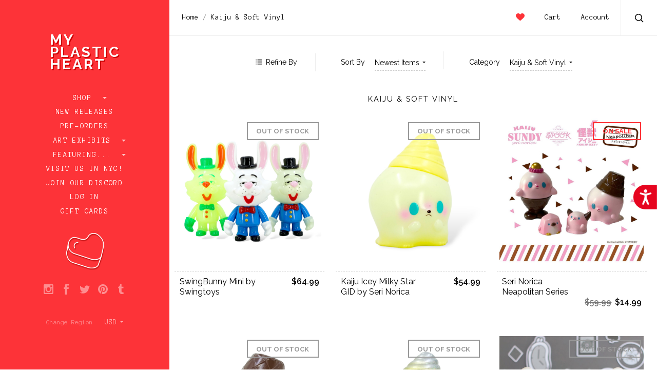

--- FILE ---
content_type: text/html; charset=UTF-8
request_url: https://www.myplasticheart.com/kaiju-soft-vinyl/?page=4
body_size: 55831
content:

<!doctype html>
<!--[if IE 8]><html class="no-js ie8 lt-ie10 lt-ie9" lang="en"> <![endif]-->
<!--[if IE 9 ]><html class="no-js ie9 lt-ie10"> <![endif]-->
<!--[if (gt IE 9)|!(IE)]><!--> <html class="no-js"> <!--<![endif]-->
<head>

  <title>Kaiju &amp; Soft Vinyl - myplasticheart</title>

  <meta name="keywords" content="myplasticheart, My Plastic Heart, mph, art toys, android, Be@rbrick, Designer Toys, tokidoki, dunny, kidrobot, gary baseman, designer toys, Joe Ledbetter, Frank Kozik, munny, Konatsu, Yoshitomo Nara, art toys, smiski, rick and morty"><link rel='canonical' href='https://www.myplasticheart.com/kaiju-soft-vinyl/?page=4' /><meta name='platform' content='bigcommerce.stencil' />
  
   
  <link href="https://cdn11.bigcommerce.com/s-fvv65gjhoq/product_images/favicon.ico?t=1484514090" rel="shortcut icon">
  <meta name="viewport" content="width=device-width, initial-scale=1, maximum-scale=1">
  <link data-stencil-stylesheet href="https://cdn11.bigcommerce.com/s-fvv65gjhoq/stencil/73697470-0c23-0135-bbdd-525400dfdca6/e/e1814c50-b1f2-013e-f7a4-4ef3209772a9/css/theme-588b6d20-4caa-0135-2542-525400dfdca6.css" rel="stylesheet">
  <link href="https://fonts.googleapis.com/css?family=Raleway:300,400,400italic,600,700%7CAnonymous+Pro:400,700&display=swap" rel="stylesheet">

  <!-- Start Tracking Code for analytics_facebook -->

<script>
!function(f,b,e,v,n,t,s){if(f.fbq)return;n=f.fbq=function(){n.callMethod?n.callMethod.apply(n,arguments):n.queue.push(arguments)};if(!f._fbq)f._fbq=n;n.push=n;n.loaded=!0;n.version='2.0';n.queue=[];t=b.createElement(e);t.async=!0;t.src=v;s=b.getElementsByTagName(e)[0];s.parentNode.insertBefore(t,s)}(window,document,'script','https://connect.facebook.net/en_US/fbevents.js');

fbq('set', 'autoConfig', 'false', '347175869792015');
fbq('dataProcessingOptions', ['LDU'], 0, 0);
fbq('init', '347175869792015', {"external_id":"cd8b9f8b-942f-4214-b130-88591c4b90d3"});
fbq('set', 'agent', 'bigcommerce', '347175869792015');

function trackEvents() {
    var pathName = window.location.pathname;

    fbq('track', 'PageView', {}, "");

    // Search events start -- only fire if the shopper lands on the /search.php page
    if (pathName.indexOf('/search.php') === 0 && getUrlParameter('search_query')) {
        fbq('track', 'Search', {
            content_type: 'product_group',
            content_ids: [],
            search_string: getUrlParameter('search_query')
        });
    }
    // Search events end

    // Wishlist events start -- only fire if the shopper attempts to add an item to their wishlist
    if (pathName.indexOf('/wishlist.php') === 0 && getUrlParameter('added_product_id')) {
        fbq('track', 'AddToWishlist', {
            content_type: 'product_group',
            content_ids: []
        });
    }
    // Wishlist events end

    // Lead events start -- only fire if the shopper subscribes to newsletter
    if (pathName.indexOf('/subscribe.php') === 0 && getUrlParameter('result') === 'success') {
        fbq('track', 'Lead', {});
    }
    // Lead events end

    // Registration events start -- only fire if the shopper registers an account
    if (pathName.indexOf('/login.php') === 0 && getUrlParameter('action') === 'account_created') {
        fbq('track', 'CompleteRegistration', {}, "");
    }
    // Registration events end

    

    function getUrlParameter(name) {
        var cleanName = name.replace(/[\[]/, '\[').replace(/[\]]/, '\]');
        var regex = new RegExp('[\?&]' + cleanName + '=([^&#]*)');
        var results = regex.exec(window.location.search);
        return results === null ? '' : decodeURIComponent(results[1].replace(/\+/g, ' '));
    }
}

if (window.addEventListener) {
    window.addEventListener("load", trackEvents, false)
}
</script>
<noscript><img height="1" width="1" style="display:none" alt="null" src="https://www.facebook.com/tr?id=347175869792015&ev=PageView&noscript=1&a=plbigcommerce1.2&eid="/></noscript>

<!-- End Tracking Code for analytics_facebook -->

<!-- Start Tracking Code for analytics_googleanalytics -->

<style> 
#banner1 {
    min-height: 500px;
    position: relative;
    padding-top: 50px;
    padding-left: 150px;
    margin-left: 8px;
    margin-bottom: 8px;
    margin-right: 8px;
    opacity: 1;
    transition: .5s ease;
}

#banner1:hover {
  opacity: 0.8;
}

@media screen and (min-width: 667px) {
  main {
    padding: 0;
  }
}

/* Mobile first responsive web design. */
.hero {
    background-image: url('https://www.myplasticheart.com/product_images/uploaded_images/banner1-350.jpg');
    background-repeat: no-repeat;
    background-position: center;
    background-size: cover;
}

/* Mobile landscape breakpoint. */
@media only screen and (min-width: 480px) {
    .hero {
        background-image: url('https://www.myplasticheart.com/product_images/uploaded_images/banner1-490.jpg');
    min-height: 500px;
    }
}

/* Tablet breakpoint. */
@media only screen and (min-width: 768px) {
    .hero {
        background-image: url('https://www.myplasticheart.com/product_images/uploaded_images/banner1-490.jpg');
    }
}

/* Laptop breakpoint. */
@media only screen and (min-width: 1024px) {
    .hero {
        background-image: url('https://www.myplasticheart.com/product_images/uploaded_images/banner1-490.jpg');
    }
}

/* Desktop breakpoint. */
@media only screen and (min-width: 1600px) {
    .hero {
        background-image: url('https://www.myplasticheart.com/product_images/uploaded_images/banner1-2000.jpg');
    }
}

#banner2 {
  float:left; 
  width:50%;
  padding-left: 0px;
  margin-left: 8px;
  margin-bottom: 8px;
  margin-right: 8px;
  background-image: url(https://www.myplasticheart.com/product_images/uploaded_images/banner2.jpg);
  background-size: cover;
  background-repeat: no-repeat;
  opacity: 1;
  transition: .5s ease;
}

#banner2:hover {
  opacity: 0.8;
}

#banner3 { 
  overflow:hidden;
  padding-left: 0px;
  margin-left: 8px;
  margin-bottom: 8px;
  margin-right: 8px;
  background-image: url(https://www.myplasticheart.com/product_images/uploaded_images/banner3.jpg);
  background-size: cover;
  background-repeat: no-repeat;
  opacity: 1;
  transition: .5s ease;
}

#banner3:hover {
  opacity: 0.8;
}

@media screen and (max-width: 800px) {
   #banner2 { 
    float: none;
    width:auto;   
  }
}

div.caption1 {
  position: absolute;
  top: 0%;
  left: 0%;
  width: 80%;
  padding: 8px;
  background-color: #fd3338;
  border: 1px;
  opacity: 0.6;
  filter: alpha(opacity=60); /* For IE8 and earlier */
  font-weight: bold;
  font-family: Anonymous Pro;
  font-size: 18px;
  font-weight: normal;
  color: #ffffff;
  text-align: center;
}
div.caption1 p {
  margin: 0px;
}
 div.caption2 {
  position: relative;
  top: 70%;
  left: 5%;
  width: 250px;
  padding: 8px;
  background-color: #fb3338;
  border: 1px;
  opacity: 0.6;
  filter: alpha(opacity=60); /* For IE8 and earlier */
  font-weight: bold;
  font-family: Anonymous Pro;
  font-size: 18px;
  font-weight: normal;
  color: #ffffff;
  text-align: center;
}
div.caption2 p {
  margin: 0px;
}
 div.caption3 {
  position: relative;
  top: 70%;
  left: 10%;
  width: 250px;
  padding: 8px;
  background-color: #fb3338;
  border: 1px;
  opacity: 0.6;
  filter: alpha(opacity=60); /* For IE8 and earlier */
  font-weight: bold;
  font-family: Anonymous Pro;
  font-size: 18px;
  font-weight: normal;
  color: #ffffff;
  text-align: center;
}
div.caption3 p {
  margin: 0px;
}
#giftguide {
    box-sizing: border-box;	
}

body {
    margin: 0;
}

/* Create two equal columns that floats next to each other */
.column {
    float: left;
    width: 50%;
    padding: 0 8px 0 0;
}

/* Clear floats after the columns */
.row:after {
    content: "";
    display: table;
    clear: both;
}

/* Responsive layout - makes the two columns stack on top of each other instead of next to each other */
@media (max-width: 600px) {
    .column {
        display: block;
        width: 100%;
    }
}
    .bordered {
	border-bottom: 1px dashed #cacaca;
	padding-bottom: 8px;
	margin-bottom: 8px;
	}
	.btn {
    border-radius: 0px;
    color: #ffffff;
    opacity: 1;
    background-color: #fd3338;
    border: solid #fd3338 2px;
    text-decoration: none;
    line-height: 35px;
    padding: 0;
    font-family: "Anonymous Pro";
    font-weight: 400;
    font-size: 1.14286rem;
    text-align: center;
    margin-top: 6px;
    display: block;
}
    .btn:hover {  
    opacity: 0.65;
    color: #fd3338;
	background-color: #ffffff;
}
	.message {
		padding: 5%;
    	        background-color: #fe999b;
		color: #ffffff;
		font-size: 2.5vw;
		height: 100%; 
	        border-bottom: 1px dashed #cacaca;
                margin-bottom: 8px;
	}
</style>

<script src="https://chimpstatic.com/mcjs-connected/js/users/47d10fdae40126b6b1198d404/6fc9be7aa03d985381ff3e0e5.js"></script>
<script src="https://conduit.mailchimpapp.com/js/stores/fvv65gjhoq/conduit.js"></script>

<script src="//code.tidio.co/cbfcp2ugapfik3xuneeayeym8ens8zll.js"></script>

<script type="application/ld+json">
{
  "@context": "http://schema.org",
  "@type": "Organization",
  "url": "https://www.myplasticheart.com",
  "logo": "https://cdn7.bigcommerce.com/s-fvv65gjhoq/product_images/uploaded_images/mailchimp-logo.png"
}
{ "@context" : "http://schema.org",
  "@type" : "Organization",
  "name" : “myplasticheart”,
  "url" : "https://www.myplasticheart.com",
  "sameAs" : [ "https://www.facebook.com/myplasticheartnyc/",
    "https://www.instagram.com/myplasticheart/“,
    "https://twitter.com/_myplasticheart"] 
}
</script>


<script async src="https://www.googletagmanager.com/gtag/js?id=UA-332322-1"></script>
<script>
window.dataLayer = window.dataLayer || [];
function gtag(){dataLayer.push(arguments);}
gtag('js', new Date());
gtag('config', 'UA-332322-1');
gtag('config', 'AW-1071386419');

function trackEcommerce() {
    function gaAddTrans(orderID, store, total, tax, shipping, city, state, country, currency) {
        var transaction = {
            id: orderID,
            affiliation: store,
            revenue: total,
            tax: tax,
            shipping: shipping,
            city: city,
            state: state,
            country: country
        };

        if (currency) {
            transaction.currency = currency;
        }

        ga('ecommerce:addTransaction', transaction);
    }
    
    function gaAddItems(orderID, sku, product, variation, price, qty) {
        ga('ecommerce:addItem', {
            id: orderID,
            sku: sku,
            name: product,
            category: variation,
            price: price,
            quantity: qty
        });
    }

    function gaTrackTrans() {
        ga('ecommerce:send');
  gtag('event', 'conversion', {
      'send_to': 'AW-1071386419/NrLKCIb9sdMBELOe8P4D',
      'value': 0.0,
      'currency': 'USD',
      'transaction_id': ''
  });
    }

    function gtagAddTrans(orderID, store, total, tax, shipping, city, state, country, currency) {
        this.transaction = {
            transaction_id: orderID,
            affiliation: store,
            value: total,
            tax: tax,
            shipping: shipping,
            items: []
        };

        if (currency) {
            this.transaction.currency = currency;
        }
    }

    function gtagAddItem(orderID, sku, product, variation, price, qty) {
        this.transaction.items.push({
            id: sku,
            name: product,
            category: variation,
            price: price,
            quantity: qty
        });
    }

    function gtagTrackTrans() {
        gtag('event', 'purchase', this.transaction);        
        this.transaction = null;
    }

    if (typeof gtag === 'function') {
        this._addTrans = gtagAddTrans;
        this._addItem = gtagAddItem;
        this._trackTrans = gtagTrackTrans;
    } else if (typeof ga === 'function') {
        this._addTrans = gaAddTrans;
        this._addItem = gaAddItems;
        this._trackTrans = gaTrackTrans;
    }
}

var pageTracker = new trackEcommerce();

</script>

<script type='text/javascript'>
window.__lo_site_id = 166143;

	(function() {
		var wa = document.createElement('script'); wa.type = 'text/javascript'; wa.async = true;
		wa.src = 'https://d10lpsik1i8c69.cloudfront.net/w.js';
		var s = document.getElementsByTagName('script')[0]; s.parentNode.insertBefore(wa, s);
	  })();
	</script>

<script>
  function initFreshChat() {
    window.fcWidget.init({
      token: "7443a1b7-3ecb-4175-918a-e1df2604d6ac",
      host: "https://wchat.freshchat.com"
    });
  }
  function initialize(i,t){var e;i.getElementById(t)?initFreshChat():((e=i.createElement("script")).id=t,e.async=!0,e.src="https://wchat.freshchat.com/js/widget.js",e.onload=initFreshChat,i.head.appendChild(e))}function initiateCall(){initialize(document,"freshchat-js-sdk")}window.addEventListener?window.addEventListener("load",initiateCall,!1):window.attachEvent("load",initiateCall,!1);
</script>


<script src="https://code.jquery.com/jquery-1.12.4.min.js" integrity="sha256-ZosEbRLbNQzLpnKIkEdrPv7lOy9C27hHQ+Xp8a4MxAQ="
  crossorigin="anonymous"></script>
 
<script>
var path = window.location.pathname;
var pagen = path.split("/").pop();
if (pagen == 'checkout' || pagen == 'checkout.php') {
  jQuery(document).ready(function() {
    jQuery(document).on( 'mouseover', function(e){
 
          if($('#sameAsBilling').length > 0){
if(!$('body').hasClass('shippingUnChecked')){
              if($('#sameAsBilling').is(':checked')){
                    $('#sameAsBilling').attr('checked',true).click();
                    $('body').addClass('shippingUnChecked');
                }
}
            $('#sameAsBilling').click(function(){
                if($(this).is(':checked')){}
                    else{
                      $(this).attr('checked',false).click();
                   }
            });
          }
 
   });
  });
}
</script>

<!-- End Tracking Code for analytics_googleanalytics -->

<!-- Start Tracking Code for analytics_googleanalytics4 -->

<script data-cfasync="false" src="https://cdn11.bigcommerce.com/shared/js/google_analytics4_bodl_subscribers-358423becf5d870b8b603a81de597c10f6bc7699.js" integrity="sha256-gtOfJ3Avc1pEE/hx6SKj/96cca7JvfqllWA9FTQJyfI=" crossorigin="anonymous"></script>
<script data-cfasync="false">
  (function () {
    window.dataLayer = window.dataLayer || [];

    function gtag(){
        dataLayer.push(arguments);
    }

    function initGA4(event) {
         function setupGtag() {
            function configureGtag() {
                gtag('js', new Date());
                gtag('set', 'developer_id.dMjk3Nj', true);
                gtag('config', 'G-VW1VKQWR87');
            }

            var script = document.createElement('script');

            script.src = 'https://www.googletagmanager.com/gtag/js?id=G-VW1VKQWR87';
            script.async = true;
            script.onload = configureGtag;

            document.head.appendChild(script);
        }

        setupGtag();

        if (typeof subscribeOnBodlEvents === 'function') {
            subscribeOnBodlEvents('G-VW1VKQWR87', false);
        }

        window.removeEventListener(event.type, initGA4);
    }

    

    var eventName = document.readyState === 'complete' ? 'consentScriptsLoaded' : 'DOMContentLoaded';
    window.addEventListener(eventName, initGA4, false);
  })()
</script>

<!-- End Tracking Code for analytics_googleanalytics4 -->

<!-- Start Tracking Code for analytics_siteverification -->

<meta name="google-site-verification" content="V-7GTm4nfCzqfIx6OeuVzUyGEaq7V1TStVM2a11gA60" />

<!-- End Tracking Code for analytics_siteverification -->

<!-- Start Tracking Code for analytics_visualwebsiteoptimizer -->

<script src="//ajax.googleapis.com/ajax/libs/jquery/3.1.0/jquery.min.js"></script>
<script type="text/javascript">
var path = window.location.pathname;
var pagen = path.split("/").pop();
//alert(pagen);
if ( pagen == 'checkout.php' || pagen == 'checkout'){
	$(document).ready(function(){
		$(document).ajaxComplete(function(event, request, settings) {
			$('.ExpressCheckoutContent > form > p + div.shippingquote ul.ShippingProviderList > li').css('list-style','decimal');
			$('.ExpressCheckoutContent > form > p + div.shippingquote ul.ShippingProviderList > li').css('padding-left','10px');
			
			
			
			var txt = "Flat Rate (Gallery and exhibit items do not apply)"	
			$('.ShipperName').each(function() {
				var ShipperName = $(this).html();
				if(txt===ShipperName){
					//alert('yes');
					$(this).parent().closest('li').addClass('DefaultShipperName');
				}
			});
			$('.ExpressCheckoutContent > form > p + div.shippingquote ul.ShippingProviderList').prepend($('li.DefaultShipperName'));
			
			$('li.DefaultShipperName input[type="radio"]').trigger("click");
			setTimeout(function(){
				$('.ExpressCheckoutContent > form > p + div.shippingquote div.radio span.checked').removeClass('checked');
				$('li.DefaultShipperName label > div > span').addClass("checked");
			}, 500);
			
			$('.ExpressCheckoutContent > form > p + div.shippingquote ul.ShippingProviderList > li span.ShipperName:contains(HOLD FOR LATER DELIVERY)').parent().closest('li').addClass('Hold_Later');
			$('.ExpressCheckoutContent > form > p + div.shippingquote ul.ShippingProviderList > li span.ShipperName:contains(IN-STORE PICKUP)').parent().closest('li').addClass('In_Store_Pickup');
			
			$('.ExpressCheckoutContent > form > p + div.shippingquote ul.ShippingProviderList').append($('li.Hold_Later'));
			$('.ExpressCheckoutContent > form > p + div.shippingquote ul.ShippingProviderList').append($('li.In_Store_Pickup'));
			
			$('label[for="checkout_provider_checkout_braintree"]:contains(Credit Card)').prev().closest('div').addClass('CustomDefaultSelected');
			$("div.CustomDefaultSelected span > input").trigger("click");
			$("div.CustomDefaultSelected span").addClass("checked");
		});
	});
}
</script>

<!-- End Tracking Code for analytics_visualwebsiteoptimizer -->


<script type="text/javascript" src="https://checkout-sdk.bigcommerce.com/v1/loader.js" defer ></script>
<script type="text/javascript">
fbq('track', 'ViewCategory', {"content_ids":[],"content_type":"product_group","content_category":"Kaiju &amp; Soft Vinyl"});
</script>
<script type="text/javascript">
var BCData = {};
</script>
<script src='https://www.powr.io/powr.js?external-type=bigcommerce' async></script><script src='https://searchserverapi1.com/widgets/bigcommerce/init.js?api_key=2Y9J6W6i8i' async ></script><!-- Global site tag (gtag.js) - Google Ads: AW-11046851321 -->
<script async src="https://www.googletagmanager.com/gtag/js?id=AW-11046851321"></script>
<script>
  window.dataLayer = window.dataLayer || [];
  function gtag(){dataLayer.push(arguments);}
  gtag('js', new Date());

  gtag('config', 'AW-11046851321');
  gtag('set', 'developer_id.dMjk3Nj', true);
</script>
<!-- GA4 Code Start: View Product Content -->
<script>
</script>
<script type='text/javascript'>
document.sezzleConfig = {
"configGroups": [{
"targetXPath": ".price-withouttax/.price-value-wrapper/.price-value"
},{
"targetXPath": ".price-withtax/.price-value-wrapper/.price-value"
},{
"targetXPath": ".productView-price/.price-section/.price--withoutTax"
},{
"targetXPath": ".productView-price/.price-section/.price--withTax"
},{
"targetXPath": ".cart-total-grandTotal/SPAN-0",
"renderToPath": "../..",
"urlMatch": "cart"
},{
"targetXPath":".order-total/.cart-totals-value/.value-price"
}]
}</script><script src='https://widget.sezzle.com/v1/javascript/price-widget?uuid=fe7a54f7-045f-4e45-a634-8ad5b640d491'></script>
<!-- TikTok Pixel Code Start: Initialization Script & Page Event -->
<script>
!function (w, d, t) {
  w.TiktokAnalyticsObject=t;var ttq=w[t]=w[t]||[];ttq.methods=["page","track","identify","instances","debug","on","off","once","ready","alias","group","enableCookie","disableCookie"],ttq.setAndDefer=function(t,e){t[e]=function(){t.push([e].concat(Array.prototype.slice.call(arguments,0)))}};for(var i=0;i<ttq.methods.length;i++)ttq.setAndDefer(ttq,ttq.methods[i]);ttq.instance=function(t){for(var e=ttq._i[t]||[],n=0;n<ttq.methods.length;n++)ttq.setAndDefer(e,ttq.methods[n]);return e},ttq.load=function(e,n){var i="https://analytics.tiktok.com/i18n/pixel/events.js";ttq._i=ttq._i||{},ttq._i[e]=[],ttq._i[e]._u=i,ttq._t=ttq._t||{},ttq._t[e]=+new Date,ttq._o=ttq._o||{},ttq._o[e]=n||{},ttq._partner=ttq._partner||"BigCommerce";var o=document.createElement("script");o.type="text/javascript",o.async=!0,o.src=i+"?sdkid="+e+"&lib="+t;var a=document.getElementsByTagName("script")[0];a.parentNode.insertBefore(o,a)};

  ttq.load('CIA78KBC77U41O1T551G');
  ttq.page();
}(window, document, 'ttq');

if (typeof BODL === 'undefined') {
  // https://developer.bigcommerce.com/theme-objects/breadcrumbs
  
  // https://developer.bigcommerce.com/theme-objects/brand
  
  // https://developer.bigcommerce.com/theme-objects/category
  
  
  // https://developer.bigcommerce.com/theme-objects/product
  
  
  
  
  
  
  
  // https://developer.bigcommerce.com/theme-objects/products
  
  // https://developer.bigcommerce.com/theme-objects/product_results
  
  // https://developer.bigcommerce.com/theme-objects/order
  
  // https://developer.bigcommerce.com/theme-objects/wishlist
  
  // https://developer.bigcommerce.com/theme-objects/wishlist
  
  // https://developer.bigcommerce.com/theme-objects/cart
  // (Fetching selective cart data to prevent additional payment button object html from causing JS parse error)
  
  
  // https://developer.bigcommerce.com/theme-objects/customer
  var BODL = JSON.parse("{\"breadcrumbs\":[{\"url\":\"https://www.myplasticheart.com/\",\"name\":\"Home\"},{\"name\":\"Kaiju & Soft Vinyl\",\"url\":\"https://www.myplasticheart.com/kaiju-soft-vinyl/\"}],\"categoryProducts\":[{\"id\":8632,\"sku\":null,\"name\":\"SwingBunny Mini by Swingtoys\",\"url\":\"https://www.myplasticheart.com/swingbunny-mini-by-swingtoys/\",\"brand\":{\"name\":\"Swingtoys\"},\"availability\":\"\",\"summary\":\"Mascot figure of Japanese clothing company Swingtoys\",\"image\":{\"data\":\"https://cdn11.bigcommerce.com/s-fvv65gjhoq/images/stencil/{:size}/products/8632/65572/DSC06785__52583.1687378814.JPG?c=2\",\"alt\":\"SwingBunny Mini by Swingtoys\"},\"qty_in_cart\":0,\"pre_order\":false,\"has_options\":false,\"show_cart_action\":true,\"stock_level\":null,\"low_stock_level\":null,\"weight\":{\"formatted\":\"0.50 LBS\",\"value\":0.5},\"demo\":false,\"date_added\":\"Jun 21st 2023\",\"add_to_wishlist_url\":\"/wishlist.php?action=add&product_id=8632\",\"out_of_stock_message\":\"OUT OF STOCK\",\"custom_fields\":[{\"id\":24773,\"name\":\"Dimensions\",\"value\":\"5.25 inches\"},{\"id\":24774,\"name\":\"Medium\",\"value\":\"Japanese vinyl\"}],\"images\":[{\"data\":\"https://cdn11.bigcommerce.com/s-fvv65gjhoq/images/stencil/{:size}/products/8632/65572/DSC06785__52583.1687378814.JPG?c=2\",\"alt\":\"SwingBunny Mini by Swingtoys\"},{\"data\":\"https://cdn11.bigcommerce.com/s-fvv65gjhoq/images/stencil/{:size}/products/8632/65567/DSC06786__45235.1687378810.JPG?c=2\",\"alt\":\"SwingBunny Mini by Swingtoys\"},{\"data\":\"https://cdn11.bigcommerce.com/s-fvv65gjhoq/images/stencil/{:size}/products/8632/65566/DSC06787__02123.1687378802.JPG?c=2\",\"alt\":\"SwingBunny Mini by Swingtoys\"},{\"data\":\"https://cdn11.bigcommerce.com/s-fvv65gjhoq/images/stencil/{:size}/products/8632/65568/DSC06788__36909.1687378802.JPG?c=2\",\"alt\":\"SwingBunny Mini by Swingtoys\"},{\"data\":\"https://cdn11.bigcommerce.com/s-fvv65gjhoq/images/stencil/{:size}/products/8632/65569/DSC06789__17621.1687378802.JPG?c=2\",\"alt\":\"SwingBunny Mini by Swingtoys\"}],\"rating\":null,\"num_reviews\":null,\"price\":{\"without_tax\":{\"formatted\":\"$64.99\",\"value\":64.99,\"currency\":\"USD\"},\"tax_label\":\"Tax\"},\"category\":[\"Shop All/New Releases\",\"Kaiju & Soft Vinyl\",\"Designer Toys/Vinyl & Plastic\",\"FREESHIPPING\"]},{\"id\":8625,\"sku\":null,\"name\":\"Kaiju Icey Milky Star GID by Seri Norica\",\"url\":\"https://www.myplasticheart.com/kaiju-icey-milky-star-gid-by-seri-norica/\",\"brand\":{\"name\":\"Seri Norica\"},\"availability\":\"\",\"summary\":\"Kaiju Icey is the signature creation of Japanese character designer Seri Norica.\",\"image\":{\"data\":\"https://cdn11.bigcommerce.com/s-fvv65gjhoq/images/stencil/{:size}/products/8625/65513/DSC06783__58599.1687305592.JPG?c=2\",\"alt\":\"Kaiju Icey Milky Star GID by Seri Norica\"},\"qty_in_cart\":0,\"pre_order\":false,\"has_options\":false,\"show_cart_action\":true,\"stock_level\":null,\"low_stock_level\":null,\"weight\":{\"formatted\":\"0.50 LBS\",\"value\":0.5},\"demo\":false,\"date_added\":\"Jun 20th 2023\",\"add_to_wishlist_url\":\"/wishlist.php?action=add&product_id=8625\",\"out_of_stock_message\":\"OUT OF STOCK\",\"custom_fields\":[{\"id\":24762,\"name\":\"Artist\",\"value\":\"Seri Norica\"},{\"id\":24763,\"name\":\"Dimensions\",\"value\":\"3.5 inches\"},{\"id\":24764,\"name\":\"Medium\",\"value\":\"Japanese Soft Vinyl\"}],\"images\":[{\"data\":\"https://cdn11.bigcommerce.com/s-fvv65gjhoq/images/stencil/{:size}/products/8625/65513/DSC06783__58599.1687305592.JPG?c=2\",\"alt\":\"Kaiju Icey Milky Star GID by Seri Norica\"},{\"data\":\"https://cdn11.bigcommerce.com/s-fvv65gjhoq/images/stencil/{:size}/products/8625/65514/DSC06784__30919.1687305591.JPG?c=2\",\"alt\":\"Kaiju Icey Milky Star GID by Seri Norica\"}],\"rating\":null,\"num_reviews\":null,\"price\":{\"without_tax\":{\"formatted\":\"$54.99\",\"value\":54.99,\"currency\":\"USD\"},\"tax_label\":\"Tax\"},\"category\":[\"Shop All/New Releases\",\"Kaiju & Soft Vinyl\",\"Designer Toys/Vinyl & Plastic\",\"FREESHIPPING\",\"Shop All/Black Friday Sale 2023\"]},{\"id\":8620,\"sku\":null,\"name\":\"Seri Norica Neapolitan Series\",\"url\":\"https://www.myplasticheart.com/seri-norica-neapolitan-series/\",\"brand\":{\"name\":\"Seri Norica\"},\"availability\":\"\",\"summary\":\"The whole Neapolitan line from Seri Norica!\",\"image\":{\"data\":\"https://cdn11.bigcommerce.com/s-fvv65gjhoq/images/stencil/{:size}/products/8620/65472/IMG_6820__11877.1687299092.JPG?c=2\",\"alt\":\"Seri Norica Neapolitan Series\"},\"qty_in_cart\":0,\"pre_order\":false,\"has_options\":true,\"show_cart_action\":true,\"stock_level\":null,\"low_stock_level\":null,\"weight\":{\"formatted\":\"0.50 LBS\",\"value\":0.5},\"demo\":false,\"date_added\":\"Jun 20th 2023\",\"add_to_wishlist_url\":\"/wishlist.php?action=add&product_id=8620\",\"custom_fields\":null,\"images\":[{\"data\":\"https://cdn11.bigcommerce.com/s-fvv65gjhoq/images/stencil/{:size}/products/8620/65472/IMG_6820__11877.1687299092.JPG?c=2\",\"alt\":\"Seri Norica Neapolitan Series\"},{\"data\":\"https://cdn11.bigcommerce.com/s-fvv65gjhoq/images/stencil/{:size}/products/8620/65466/IMG_6817__59727.1687299074.JPG?c=2\",\"alt\":\"Seri Norica Neapolitan Series\"},{\"data\":\"https://cdn11.bigcommerce.com/s-fvv65gjhoq/images/stencil/{:size}/products/8620/65470/IMG_6821__34341.1687299090.JPG?c=2\",\"alt\":\"Seri Norica Neapolitan Series\"},{\"data\":\"https://cdn11.bigcommerce.com/s-fvv65gjhoq/images/stencil/{:size}/products/8620/65468/IMG_6818__37249.1687299078.JPG?c=2\",\"alt\":\"Seri Norica Neapolitan Series\"},{\"data\":\"https://cdn11.bigcommerce.com/s-fvv65gjhoq/images/stencil/{:size}/products/8620/65462/IMG_6816__92009.1687298995.JPG?c=2\",\"alt\":\"Seri Norica Neapolitan Series\"}],\"rating\":null,\"num_reviews\":null,\"price\":{\"without_tax\":{\"formatted\":\"$14.99\",\"value\":14.99,\"currency\":\"USD\"},\"tax_label\":\"Tax\",\"rrp_without_tax\":{\"formatted\":\"$59.99\",\"value\":59.99,\"currency\":\"USD\"},\"saved\":{\"formatted\":\"$45.00\",\"value\":45,\"currency\":\"USD\"},\"price_range\":{\"min\":{\"without_tax\":{\"formatted\":\"$14.99\",\"value\":14.99,\"currency\":\"USD\"},\"tax_label\":\"Tax\"},\"max\":{\"without_tax\":{\"formatted\":\"$39.99\",\"value\":39.99,\"currency\":\"USD\"},\"tax_label\":\"Tax\"}}},\"category\":[\"Shop All/New Releases\",\"Kaiju & Soft Vinyl\",\"Designer Toys/Vinyl & Plastic\",\"FREESHIPPING\",\"Shop All/Black Friday Sale 2023\",\"Shop All/Black Friday Sale 2024\",\"Shop All/Black Friday Sale 2025\"]},{\"id\":8618,\"sku\":null,\"name\":\"Kaiju Icey Matcha Chocolate by Seri Norica\",\"url\":\"https://www.myplasticheart.com/kaiju-icey-matcha-chocolate-by-seri-norica/\",\"brand\":{\"name\":\"Seri Norica\"},\"availability\":\"\",\"summary\":\"Kaiju Icey is the signature creation of Japanese character designer Seri Norica.\",\"image\":{\"data\":\"https://cdn11.bigcommerce.com/s-fvv65gjhoq/images/stencil/{:size}/products/8618/65459/DSC06781__92879.1687296197.jpg?c=2\",\"alt\":\"Kaiju Icey Matcha Chocolate by Seri Norica\"},\"qty_in_cart\":0,\"pre_order\":false,\"has_options\":false,\"show_cart_action\":true,\"stock_level\":null,\"low_stock_level\":null,\"weight\":{\"formatted\":\"0.50 LBS\",\"value\":0.5},\"demo\":false,\"date_added\":\"Jun 20th 2023\",\"add_to_wishlist_url\":\"/wishlist.php?action=add&product_id=8618\",\"out_of_stock_message\":\"OUT OF STOCK\",\"custom_fields\":[{\"id\":24750,\"name\":\"Artist\",\"value\":\"Seri Norica\"},{\"id\":24751,\"name\":\"Dimensions\",\"value\":\"3.5 inches\"},{\"id\":24752,\"name\":\"Medium\",\"value\":\"Japanese Soft Vinyl\"}],\"images\":[{\"data\":\"https://cdn11.bigcommerce.com/s-fvv65gjhoq/images/stencil/{:size}/products/8618/65459/DSC06781__92879.1687296197.jpg?c=2\",\"alt\":\"Kaiju Icey Matcha Chocolate by Seri Norica\"},{\"data\":\"https://cdn11.bigcommerce.com/s-fvv65gjhoq/images/stencil/{:size}/products/8618/65458/DSC06782__79807.1687296193.jpg?c=2\",\"alt\":\"Kaiju Icey Matcha Chocolate by Seri Norica\"}],\"rating\":null,\"num_reviews\":null,\"price\":{\"without_tax\":{\"formatted\":\"$49.99\",\"value\":49.99,\"currency\":\"USD\"},\"tax_label\":\"Tax\"},\"category\":[\"Shop All/New Releases\",\"Kaiju & Soft Vinyl\",\"Designer Toys/Vinyl & Plastic\",\"FREESHIPPING\",\"Shop All/Black Friday Sale 2023\"]},{\"id\":8616,\"sku\":null,\"name\":\"Mukimuki Daydream by Seri Norica x Uky Daydreamer\",\"url\":\"https://www.myplasticheart.com/mukimuki-daydream-by-seri-norica-x-uky-daydreamer/\",\"brand\":{\"name\":\"Seri Norica\"},\"availability\":\"\",\"summary\":\"Kaiju Icey is the signature creation of Japanese character designer Seri Norica.\",\"image\":{\"data\":\"https://cdn11.bigcommerce.com/s-fvv65gjhoq/images/stencil/{:size}/products/8616/65445/DSC06779__25112.1687294277.jpg?c=2\",\"alt\":\"Mukimuki Daydream by Seri Norica x Uky Daydreamer\"},\"qty_in_cart\":0,\"pre_order\":false,\"has_options\":false,\"show_cart_action\":true,\"stock_level\":null,\"low_stock_level\":null,\"weight\":{\"formatted\":\"0.50 LBS\",\"value\":0.5},\"demo\":false,\"date_added\":\"Jun 20th 2023\",\"add_to_wishlist_url\":\"/wishlist.php?action=add&product_id=8616\",\"out_of_stock_message\":\"OUT OF STOCK\",\"custom_fields\":[{\"id\":24744,\"name\":\"Artist\",\"value\":\"Seri Norica\"},{\"id\":24745,\"name\":\"Dimensions\",\"value\":\"3.5 inches\"},{\"id\":24746,\"name\":\"Medium\",\"value\":\"Japanese Soft Vinyl\"}],\"images\":[{\"data\":\"https://cdn11.bigcommerce.com/s-fvv65gjhoq/images/stencil/{:size}/products/8616/65445/DSC06779__25112.1687294277.jpg?c=2\",\"alt\":\"Mukimuki Daydream by Seri Norica x Uky Daydreamer\"},{\"data\":\"https://cdn11.bigcommerce.com/s-fvv65gjhoq/images/stencil/{:size}/products/8616/65446/DSC06778__92952.1687294277.jpg?c=2\",\"alt\":\"Mukimuki Daydream by Seri Norica x Uky Daydreamer\"},{\"data\":\"https://cdn11.bigcommerce.com/s-fvv65gjhoq/images/stencil/{:size}/products/8616/65447/DSC06780__93885.1687294277.jpg?c=2\",\"alt\":\"Mukimuki Daydream by Seri Norica x Uky Daydreamer\"}],\"rating\":null,\"num_reviews\":null,\"price\":{\"without_tax\":{\"formatted\":\"$99.99\",\"value\":99.99,\"currency\":\"USD\"},\"tax_label\":\"Tax\"},\"category\":[\"Shop All/New Releases\",\"Kaiju & Soft Vinyl\",\"Designer Toys/Vinyl & Plastic\",\"FREESHIPPING\",\"Shop All/Black Friday Sale 2023\"]},{\"id\":8594,\"sku\":null,\"name\":\"Pung the Twin Bunnies Alice and Harlequin\",\"url\":\"https://www.myplasticheart.com/pung-the-twin-bunnies-alice-and-harlequin/\",\"brand\":{\"name\":\"Pang\"},\"availability\":\"\",\"summary\":\"New by Ngaew Ngaew\",\"image\":{\"data\":\"https://cdn11.bigcommerce.com/s-fvv65gjhoq/images/stencil/{:size}/products/8594/65140/655D397D-BB1D-4547-9070-7F771C4C3BC6__56271.1687059126.JPG?c=2\",\"alt\":\"Pung the Twin Bunnies Alice and Harlequin\"},\"qty_in_cart\":0,\"pre_order\":false,\"has_options\":false,\"show_cart_action\":true,\"stock_level\":null,\"low_stock_level\":null,\"weight\":{\"formatted\":\"1.00 LBS\",\"value\":1},\"demo\":false,\"date_added\":\"Jun 17th 2023\",\"add_to_wishlist_url\":\"/wishlist.php?action=add&product_id=8594\",\"out_of_stock_message\":\"OUT OF STOCK\",\"custom_fields\":[{\"id\":24686,\"name\":\"Artist\",\"value\":\"Pang\"},{\"id\":24687,\"name\":\"Dimensions\",\"value\":\"12 cm\"}],\"images\":[{\"data\":\"https://cdn11.bigcommerce.com/s-fvv65gjhoq/images/stencil/{:size}/products/8594/65140/655D397D-BB1D-4547-9070-7F771C4C3BC6__56271.1687059126.JPG?c=2\",\"alt\":\"Pung the Twin Bunnies Alice and Harlequin\"},{\"data\":\"https://cdn11.bigcommerce.com/s-fvv65gjhoq/images/stencil/{:size}/products/8594/65135/4624CF52-290A-4839-8166-1E25F57A97CD__16620.1687059123.JPG?c=2\",\"alt\":\"Pung the Twin Bunnies Alice and Harlequin\"},{\"data\":\"https://cdn11.bigcommerce.com/s-fvv65gjhoq/images/stencil/{:size}/products/8594/65139/32D253D9-A68D-4FB2-B547-36B533412EFC__18439.1687059124.JPG?c=2\",\"alt\":\"Pung the Twin Bunnies Alice and Harlequin\"},{\"data\":\"https://cdn11.bigcommerce.com/s-fvv65gjhoq/images/stencil/{:size}/products/8594/65136/8E43BDA7-1A8F-45EE-8AB7-F7C595569CB9__83494.1687059115.JPG?c=2\",\"alt\":\"Pung the Twin Bunnies Alice and Harlequin\"},{\"data\":\"https://cdn11.bigcommerce.com/s-fvv65gjhoq/images/stencil/{:size}/products/8594/65133/31A7097F-1AE6-40FA-B6C5-C33235E3789D__75387.1687059095.JPG?c=2\",\"alt\":\"Pung the Twin Bunnies Alice and Harlequin\"}],\"rating\":null,\"num_reviews\":null,\"price\":{\"without_tax\":{\"formatted\":\"$119.99\",\"value\":119.99,\"currency\":\"USD\"},\"tax_label\":\"Tax\"},\"category\":[\"Shop All/New Releases\",\"Kaiju & Soft Vinyl\",\"Designer Toys/Vinyl & Plastic\",\"FREESHIPPING\"]},{\"id\":8590,\"sku\":null,\"name\":\"Ngacaroni Rainbow PRE-ORDER SHIPS JUL/AUG 2023\",\"url\":\"https://www.myplasticheart.com/ngacaroni-rainbow-pre-order-ships-jul-aug-2023/\",\"brand\":{\"name\":\"Pang\"},\"availability\":\"\",\"summary\":\"Collab between Ngaew Ngaew x Grape Brain\",\"image\":{\"data\":\"https://cdn11.bigcommerce.com/s-fvv65gjhoq/images/stencil/{:size}/products/8590/65091/IMG_6629__51753.1687057287.JPG?c=2\",\"alt\":\"Ngacaroni Rainbow PRE-ORDER SHIPS JUL/AUG 2023\"},\"qty_in_cart\":0,\"pre_order\":false,\"has_options\":false,\"show_cart_action\":true,\"stock_level\":null,\"low_stock_level\":null,\"weight\":{\"formatted\":\"1.00 LBS\",\"value\":1},\"demo\":false,\"date_added\":\"Jun 17th 2023\",\"add_to_wishlist_url\":\"/wishlist.php?action=add&product_id=8590\",\"out_of_stock_message\":\"OUT OF STOCK\",\"custom_fields\":[{\"id\":24680,\"name\":\"Artist\",\"value\":\"Pang\"},{\"id\":24681,\"name\":\"Dimensions\",\"value\":\"8 cm\"}],\"images\":[{\"data\":\"https://cdn11.bigcommerce.com/s-fvv65gjhoq/images/stencil/{:size}/products/8590/65091/IMG_6629__51753.1687057287.JPG?c=2\",\"alt\":\"Ngacaroni Rainbow PRE-ORDER SHIPS JUL/AUG 2023\"},{\"data\":\"https://cdn11.bigcommerce.com/s-fvv65gjhoq/images/stencil/{:size}/products/8590/65092/IMG_6623__23631.1687057287.JPG?c=2\",\"alt\":\"Ngacaroni Rainbow PRE-ORDER SHIPS JUL/AUG 2023\"},{\"data\":\"https://cdn11.bigcommerce.com/s-fvv65gjhoq/images/stencil/{:size}/products/8590/65093/IMG_6633__65864.1687057287.JPG?c=2\",\"alt\":\"Ngacaroni Rainbow PRE-ORDER SHIPS JUL/AUG 2023\"},{\"data\":\"https://cdn11.bigcommerce.com/s-fvv65gjhoq/images/stencil/{:size}/products/8590/65094/IMG_6627__33141.1687057287.JPG?c=2\",\"alt\":\"Ngacaroni Rainbow PRE-ORDER SHIPS JUL/AUG 2023\"},{\"data\":\"https://cdn11.bigcommerce.com/s-fvv65gjhoq/images/stencil/{:size}/products/8590/65095/IMG_6630__12235.1687057287.JPG?c=2\",\"alt\":\"Ngacaroni Rainbow PRE-ORDER SHIPS JUL/AUG 2023\"}],\"rating\":null,\"num_reviews\":null,\"price\":{\"without_tax\":{\"formatted\":\"$119.99\",\"value\":119.99,\"currency\":\"USD\"},\"tax_label\":\"Tax\"},\"category\":[\"Shop All/New Releases\",\"Shop All/Pre-Orders\",\"Kaiju & Soft Vinyl\",\"Designer Toys/Vinyl & Plastic\",\"FREESHIPPING\"]},{\"id\":8550,\"sku\":null,\"name\":\"Rangeas Jr. Black Glitter by T9G\",\"url\":\"https://www.myplasticheart.com/rangeas-jr-black-glitter-by-t9g/\",\"brand\":{\"name\":\"The Little Hut\"},\"availability\":\"\",\"summary\":\"A new baby form of Rangeas has emerged as the super kawaii Rangeas Jr.!\",\"image\":{\"data\":\"https://cdn11.bigcommerce.com/s-fvv65gjhoq/images/stencil/{:size}/products/8550/64548/rangeasjr_blkglitter__98200.1686716999.jpg?c=2\",\"alt\":\"Rangeas Jr. Black Glitter by T9G\"},\"qty_in_cart\":0,\"pre_order\":false,\"has_options\":false,\"show_cart_action\":true,\"stock_level\":null,\"low_stock_level\":null,\"weight\":{\"formatted\":\"0.80 LBS\",\"value\":0.8},\"demo\":false,\"date_added\":\"Jun 14th 2023\",\"add_to_wishlist_url\":\"/wishlist.php?action=add&product_id=8550\",\"out_of_stock_message\":\"OUT OF STOCK\",\"custom_fields\":[{\"id\":24592,\"name\":\"Artist\",\"value\":\"T9G\"},{\"id\":24593,\"name\":\"Dimensions\",\"value\":\"4.5 inches\"},{\"id\":24594,\"name\":\"Medium\",\"value\":\"Soft Vinyl\"}],\"images\":[{\"data\":\"https://cdn11.bigcommerce.com/s-fvv65gjhoq/images/stencil/{:size}/products/8550/64548/rangeasjr_blkglitter__98200.1686716999.jpg?c=2\",\"alt\":\"Rangeas Jr. Black Glitter by T9G\"}],\"rating\":null,\"num_reviews\":null,\"price\":{\"without_tax\":{\"formatted\":\"$64.99\",\"value\":64.99,\"currency\":\"USD\"},\"tax_label\":\"Tax\"},\"category\":[\"Shop All/New Releases\",\"Kaiju & Soft Vinyl\",\"Designer Toys/Vinyl & Plastic\",\"FREESHIPPING\",\"Shop All/Featuring.../NYCC 2024\",\"Shop All/Black Friday Sale 2024\"]},{\"id\":8548,\"sku\":null,\"name\":\"Rangeas Jr. Blue Pink by T9G\",\"url\":\"https://www.myplasticheart.com/rangeas-jr-blue-pink-by-t9g/\",\"brand\":{\"name\":\"The Little Hut\"},\"availability\":\"\",\"summary\":\"A new baby form of Rangeas has emerged as the super kawaii Rangeas Jr.!\",\"image\":{\"data\":\"https://cdn11.bigcommerce.com/s-fvv65gjhoq/images/stencil/{:size}/products/8548/64541/DSC06758__30649.1686716243.jpg?c=2\",\"alt\":\"Rangeas Jr. Blue Pink by T9G\"},\"qty_in_cart\":0,\"pre_order\":false,\"has_options\":false,\"show_cart_action\":true,\"stock_level\":null,\"low_stock_level\":null,\"weight\":{\"formatted\":\"0.80 LBS\",\"value\":0.8},\"demo\":false,\"date_added\":\"Jun 14th 2023\",\"add_to_wishlist_url\":\"/wishlist.php?action=add&product_id=8548\",\"out_of_stock_message\":\"OUT OF STOCK\",\"custom_fields\":[{\"id\":24586,\"name\":\"Artist\",\"value\":\"T9G\"},{\"id\":24587,\"name\":\"Dimensions\",\"value\":\"4.5 inches\"},{\"id\":24588,\"name\":\"Medium\",\"value\":\"Soft Vinyl\"}],\"images\":[{\"data\":\"https://cdn11.bigcommerce.com/s-fvv65gjhoq/images/stencil/{:size}/products/8548/64541/DSC06758__30649.1686716243.jpg?c=2\",\"alt\":\"Rangeas Jr. Blue Pink by T9G\"},{\"data\":\"https://cdn11.bigcommerce.com/s-fvv65gjhoq/images/stencil/{:size}/products/8548/64540/DSC06759__25920.1686716239.jpg?c=2\",\"alt\":\"Rangeas Jr. Blue Pink by T9G\"}],\"rating\":null,\"num_reviews\":null,\"price\":{\"without_tax\":{\"formatted\":\"$64.99\",\"value\":64.99,\"currency\":\"USD\"},\"tax_label\":\"Tax\"},\"category\":[\"Shop All/New Releases\",\"Kaiju & Soft Vinyl\",\"Designer Toys/Vinyl & Plastic\",\"FREESHIPPING\",\"Shop All/Featuring.../NYCC 2024\",\"Shop All/Black Friday Sale 2024\"]},{\"id\":8547,\"sku\":null,\"name\":\"Rangeas Jr. Silver Glitter by T9G\",\"url\":\"https://www.myplasticheart.com/rangeas-jr-silver-glitter-by-t9g/\",\"brand\":{\"name\":\"The Little Hut\"},\"availability\":\"\",\"summary\":\"A new baby form of Rangeas has emerged as the super kawaii Rangeas Jr.!\",\"image\":{\"data\":\"https://cdn11.bigcommerce.com/s-fvv65gjhoq/images/stencil/{:size}/products/8547/64537/DSC06756__27121.1686716094.jpg?c=2\",\"alt\":\"Rangeas Jr. Silver Glitter by T9G\"},\"qty_in_cart\":0,\"pre_order\":false,\"has_options\":false,\"show_cart_action\":true,\"stock_level\":null,\"low_stock_level\":null,\"weight\":{\"formatted\":\"0.80 LBS\",\"value\":0.8},\"demo\":false,\"date_added\":\"Jun 14th 2023\",\"add_to_wishlist_url\":\"/wishlist.php?action=add&product_id=8547\",\"out_of_stock_message\":\"OUT OF STOCK\",\"custom_fields\":[{\"id\":24583,\"name\":\"Artist\",\"value\":\"T9G\"},{\"id\":24584,\"name\":\"Dimensions\",\"value\":\"4.5 inches\"},{\"id\":24585,\"name\":\"Medium\",\"value\":\"Soft Vinyl\"}],\"images\":[{\"data\":\"https://cdn11.bigcommerce.com/s-fvv65gjhoq/images/stencil/{:size}/products/8547/64537/DSC06756__27121.1686716094.jpg?c=2\",\"alt\":\"Rangeas Jr. Silver Glitter by T9G\"},{\"data\":\"https://cdn11.bigcommerce.com/s-fvv65gjhoq/images/stencil/{:size}/products/8547/64536/DSC06757__05691.1686716089.jpg?c=2\",\"alt\":\"Rangeas Jr. Silver Glitter by T9G\"}],\"rating\":null,\"num_reviews\":null,\"price\":{\"without_tax\":{\"formatted\":\"$64.99\",\"value\":64.99,\"currency\":\"USD\"},\"tax_label\":\"Tax\"},\"category\":[\"Shop All/New Releases\",\"Kaiju & Soft Vinyl\",\"Designer Toys/Vinyl & Plastic\",\"FREESHIPPING\",\"Shop All/Featuring.../NYCC 2024\"]},{\"id\":8544,\"sku\":null,\"name\":\"Boombu Yellow by 009\",\"url\":\"https://www.myplasticheart.com/boombu-yellow-by-009/\",\"brand\":{\"name\":\"How2Work\"},\"availability\":\"\",\"summary\":\"Boombu is created by Hong Kong artist&nbsp;Jackie Lam AKA 009 based on his illustrations.\",\"image\":{\"data\":\"https://cdn11.bigcommerce.com/s-fvv65gjhoq/images/stencil/{:size}/products/8544/64526/DSC06744__82337.1686715322.jpg?c=2\",\"alt\":\"Boombu Yellow by 009\"},\"qty_in_cart\":0,\"pre_order\":false,\"has_options\":false,\"show_cart_action\":true,\"stock_level\":null,\"low_stock_level\":null,\"weight\":{\"formatted\":\"1.00 LBS\",\"value\":1},\"demo\":false,\"date_added\":\"Jun 14th 2023\",\"add_to_wishlist_url\":\"/wishlist.php?action=add&product_id=8544\",\"out_of_stock_message\":\"OUT OF STOCK\",\"custom_fields\":[{\"id\":24574,\"name\":\"Artist\",\"value\":\"009\"},{\"id\":24575,\"name\":\"Dimensions\",\"value\":\"8 inches\"},{\"id\":24576,\"name\":\"Medium\",\"value\":\"Vinyl\"}],\"images\":[{\"data\":\"https://cdn11.bigcommerce.com/s-fvv65gjhoq/images/stencil/{:size}/products/8544/64526/DSC06744__82337.1686715322.jpg?c=2\",\"alt\":\"Boombu Yellow by 009\"},{\"data\":\"https://cdn11.bigcommerce.com/s-fvv65gjhoq/images/stencil/{:size}/products/8544/64527/DSC06745__17109.1686715322.jpg?c=2\",\"alt\":\"Boombu Yellow by 009\"}],\"rating\":null,\"num_reviews\":null,\"price\":{\"without_tax\":{\"formatted\":\"$129.99\",\"value\":129.99,\"currency\":\"USD\"},\"tax_label\":\"Tax\"},\"category\":[\"Shop All/New Releases\",\"Kaiju & Soft Vinyl\",\"Designer Toys/Vinyl & Plastic\",\"FREESHIPPING\"]},{\"id\":8452,\"sku\":null,\"name\":\"Labeat PRE-ORDER SHIPS JUN 2023\",\"url\":\"https://www.myplasticheart.com/labeat-pre-order-ships-jun-2023/\",\"brand\":{\"name\":\"Garbage Toyyyyy\"},\"availability\":\"\",\"summary\":\"Allergies are super uncomfortable spitting\",\"image\":{\"data\":\"https://cdn11.bigcommerce.com/s-fvv65gjhoq/images/stencil/{:size}/products/8452/64023/32955834-6519-4183-AEAE-6BC31656042E__98131.1685027820.JPG?c=2\",\"alt\":\"Labeat PRE-ORDER SHIPS JUN 2023\"},\"qty_in_cart\":0,\"pre_order\":false,\"has_options\":false,\"show_cart_action\":true,\"stock_level\":null,\"low_stock_level\":null,\"weight\":{\"formatted\":\"1.00 LBS\",\"value\":1},\"demo\":false,\"date_added\":\"May 25th 2023\",\"add_to_wishlist_url\":\"/wishlist.php?action=add&product_id=8452\",\"out_of_stock_message\":\"OUT OF STOCK\",\"custom_fields\":[{\"id\":24325,\"name\":\"Dimensions\",\"value\":\"5 inches\"},{\"id\":24326,\"name\":\"Medium\",\"value\":\"Vinyl\"}],\"images\":[{\"data\":\"https://cdn11.bigcommerce.com/s-fvv65gjhoq/images/stencil/{:size}/products/8452/64023/32955834-6519-4183-AEAE-6BC31656042E__98131.1685027820.JPG?c=2\",\"alt\":\"Labeat PRE-ORDER SHIPS JUN 2023\"}],\"rating\":null,\"num_reviews\":null,\"price\":{\"without_tax\":{\"formatted\":\"$39.99\",\"value\":39.99,\"currency\":\"USD\"},\"tax_label\":\"Tax\"},\"category\":[\"Kaiju & Soft Vinyl\",\"Designer Toys/Vinyl & Plastic\",\"FREESHIPPING\"]},{\"id\":8426,\"sku\":null,\"name\":\"Below Sheep Random Assortment\",\"url\":\"https://www.myplasticheart.com/below-sheep-random-assortment/\",\"brand\":{\"name\":\"Garbage Toyyyyy\"},\"availability\":\"\",\"summary\":\"You will receive either Aries (White) or Black Sheep randomly. Ratio of Aries to Black Sheep is 70/30.\\r\\nThe sheep under the well is rotten...\",\"image\":{\"data\":\"https://cdn11.bigcommerce.com/s-fvv65gjhoq/images/stencil/{:size}/products/8426/63557/belowsheep_1__35351.1684258434.JPG?c=2\",\"alt\":\"Below Sheep Random Assortment\"},\"qty_in_cart\":0,\"pre_order\":false,\"has_options\":false,\"show_cart_action\":true,\"stock_level\":null,\"low_stock_level\":null,\"weight\":{\"formatted\":\"1.00 LBS\",\"value\":1},\"demo\":false,\"date_added\":\"May 16th 2023\",\"add_to_wishlist_url\":\"/wishlist.php?action=add&product_id=8426\",\"out_of_stock_message\":\"OUT OF STOCK\",\"custom_fields\":[{\"id\":24262,\"name\":\"Dimensions\",\"value\":\"5 inches\"},{\"id\":24263,\"name\":\"Medium\",\"value\":\"Vinyl\"}],\"images\":[{\"data\":\"https://cdn11.bigcommerce.com/s-fvv65gjhoq/images/stencil/{:size}/products/8426/63557/belowsheep_1__35351.1684258434.JPG?c=2\",\"alt\":\"Below Sheep Random Assortment\"},{\"data\":\"https://cdn11.bigcommerce.com/s-fvv65gjhoq/images/stencil/{:size}/products/8426/63558/belowsheep_2__97279.1684258434.JPG?c=2\",\"alt\":\"Below Sheep Random Assortment\"}],\"rating\":null,\"num_reviews\":null,\"price\":{\"without_tax\":{\"formatted\":\"$39.99\",\"value\":39.99,\"currency\":\"USD\"},\"tax_label\":\"Tax\"},\"category\":[\"Shop All/New Releases\",\"Kaiju & Soft Vinyl\",\"Designer Toys/Vinyl & Plastic\",\"FREESHIPPING\"]},{\"id\":8423,\"sku\":null,\"name\":\"Tokusatsu Vinyl Arnold PRE-ORDER SHIPS AUG 2023\",\"url\":\"https://www.myplasticheart.com/tokusatsu-vinyl-arnold-pre-order-ships-aug-2023/\",\"brand\":{\"name\":\"Black Seed Toys\"},\"availability\":\"\",\"summary\":\"\\r\\nPRE-ORDER PERIOD ENDS MAY 31ST\\r\\nReveal the Authentic Self: Tokusatsu Vinyl&nbsp;-&nbsp;Arnold\\r\\n&nbsp;Step into a futuristic world of technology and embark on an unprecedented robotic experience. Allow us to introduce you to Arnold, a mechanical being...\",\"image\":{\"data\":\"https://cdn11.bigcommerce.com/s-fvv65gjhoq/images/stencil/{:size}/products/8423/63517/1__37765.1684224931.jpg?c=2\",\"alt\":\"Tokusatsu Vinyl Arnold PRE-ORDER SHIPS AUG 2023\"},\"qty_in_cart\":0,\"pre_order\":false,\"has_options\":false,\"show_cart_action\":true,\"stock_level\":null,\"low_stock_level\":null,\"weight\":{\"formatted\":\"2.50 LBS\",\"value\":2.5},\"demo\":false,\"date_added\":\"May 16th 2023\",\"add_to_wishlist_url\":\"/wishlist.php?action=add&product_id=8423\",\"out_of_stock_message\":\"OUT OF STOCK\",\"custom_fields\":[{\"id\":24256,\"name\":\"Dimensions\",\"value\":\"22 cm\"},{\"id\":24257,\"name\":\"Medium\",\"value\":\"Vinyl\"}],\"images\":[{\"data\":\"https://cdn11.bigcommerce.com/s-fvv65gjhoq/images/stencil/{:size}/products/8423/63516/9__89062.1684224880.jpg?c=2\",\"alt\":\"Tokusatsu Vinyl Arnold PRE-ORDER SHIPS AUG 2023\"},{\"data\":\"https://cdn11.bigcommerce.com/s-fvv65gjhoq/images/stencil/{:size}/products/8423/63520/5__59652.1684224936.jpg?c=2\",\"alt\":\"Tokusatsu Vinyl Arnold PRE-ORDER SHIPS AUG 2023\"},{\"data\":\"https://cdn11.bigcommerce.com/s-fvv65gjhoq/images/stencil/{:size}/products/8423/63521/4__22453.1684224938.jpg?c=2\",\"alt\":\"Tokusatsu Vinyl Arnold PRE-ORDER SHIPS AUG 2023\"},{\"data\":\"https://cdn11.bigcommerce.com/s-fvv65gjhoq/images/stencil/{:size}/products/8423/63523/2__07378.1684224942.jpg?c=2\",\"alt\":\"Tokusatsu Vinyl Arnold PRE-ORDER SHIPS AUG 2023\"},{\"data\":\"https://cdn11.bigcommerce.com/s-fvv65gjhoq/images/stencil/{:size}/products/8423/63517/1__37765.1684224931.jpg?c=2\",\"alt\":\"Tokusatsu Vinyl Arnold PRE-ORDER SHIPS AUG 2023\"}],\"rating\":null,\"num_reviews\":null,\"price\":{\"without_tax\":{\"formatted\":\"$119.99\",\"value\":119.99,\"currency\":\"USD\"},\"tax_label\":\"Tax\"},\"category\":[\"Shop All/New Releases\",\"Shop All/Pre-Orders\",\"Kaiju & Soft Vinyl\",\"Designer Toys/Vinyl & Plastic\",\"FREESHIPPING\"]},{\"id\":8405,\"sku\":null,\"name\":\"Whale Shark Xmas by Crazy Eyes\",\"url\":\"https://www.myplasticheart.com/whale-shark-xmas-by-crazy-eyes/\",\"brand\":{\"name\":\"Partner Toys\"},\"availability\":\"\",\"summary\":\"A whale shark is a species of large, slow-moving shark that is known for being the largest fish in the world. They can grow up to lengths of over 40 feet (12 meters) and can weigh as much as 47,000 pounds (21,500 kg). Despite their enormous size, they...\",\"image\":{\"data\":\"https://cdn11.bigcommerce.com/s-fvv65gjhoq/images/stencil/{:size}/products/8405/63161/318937578_536987028444043_6590649571305411131_n__12636.1683573014.jpg?c=2\",\"alt\":\"Whale Shark Xmas by Crazy Eyes\"},\"qty_in_cart\":0,\"pre_order\":false,\"has_options\":false,\"show_cart_action\":true,\"stock_level\":null,\"low_stock_level\":null,\"weight\":{\"formatted\":\"1.50 LBS\",\"value\":1.5},\"demo\":false,\"date_added\":\"May 8th 2023\",\"add_to_wishlist_url\":\"/wishlist.php?action=add&product_id=8405\",\"out_of_stock_message\":\"OUT OF STOCK\",\"custom_fields\":[{\"id\":24212,\"name\":\"Artist\",\"value\":\"Crazy Eyes\"},{\"id\":24213,\"name\":\"Dimensions\",\"value\":\"30 cm\"},{\"id\":24214,\"name\":\"Medium\",\"value\":\"Soft Vinyl\"},{\"id\":24215,\"name\":\"Edition\",\"value\":\"Limited Edition of 100\"}],\"images\":[{\"data\":\"https://cdn11.bigcommerce.com/s-fvv65gjhoq/images/stencil/{:size}/products/8405/63161/318937578_536987028444043_6590649571305411131_n__12636.1683573014.jpg?c=2\",\"alt\":\"Whale Shark Xmas by Crazy Eyes\"},{\"data\":\"https://cdn11.bigcommerce.com/s-fvv65gjhoq/images/stencil/{:size}/products/8405/63162/319216509_536987021777377_8919156799737236766_n__49294.1683573014.jpg?c=2\",\"alt\":\"Whale Shark Xmas by Crazy Eyes\"},{\"data\":\"https://cdn11.bigcommerce.com/s-fvv65gjhoq/images/stencil/{:size}/products/8405/63163/318789807_536987025110710_4630779210677835213_n__15536.1683573014.jpg?c=2\",\"alt\":\"Whale Shark Xmas by Crazy Eyes\"},{\"data\":\"https://cdn11.bigcommerce.com/s-fvv65gjhoq/images/stencil/{:size}/products/8405/63164/318753184_536987018444044_213883199963541318_n__50107.1683573014.jpg?c=2\",\"alt\":\"Whale Shark Xmas by Crazy Eyes\"},{\"data\":\"https://cdn11.bigcommerce.com/s-fvv65gjhoq/images/stencil/{:size}/products/8405/63165/318098810_533399688802777_3777281507082151781_n__34455.1683573015.jpg?c=2\",\"alt\":\"Whale Shark Xmas by Crazy Eyes\"}],\"rating\":null,\"num_reviews\":null,\"price\":{\"without_tax\":{\"formatted\":\"$107.99\",\"value\":107.99,\"currency\":\"USD\"},\"tax_label\":\"Tax\"},\"category\":[\"Shop All/New Releases\",\"Kaiju & Soft Vinyl\",\"Designer Toys/Vinyl & Plastic\",\"FREESHIPPING\",\"Shop All/Black Friday Sale 2023\"]},{\"id\":8361,\"sku\":null,\"name\":\"Beta Pink Blue by Kinokeshi Shimomoku\",\"url\":\"https://www.myplasticheart.com/beta-pink-blue-by-kinokeshi-shimomoku/\",\"brand\":{\"name\":\"Shimomoku\"},\"availability\":\"\",\"summary\":\"The newest creation from Japanese artist KinoKeshi Shimoku&nbsp;is the character BELL. Made of Japanese sofubi and stands at 6.5 inches, it features&nbsp;an intricate sculpt with iridescent gold, bronze, and teal accents with articulated arms. This piece...\",\"image\":{\"data\":\"https://cdn11.bigcommerce.com/s-fvv65gjhoq/images/stencil/{:size}/products/8361/62798/beta_01__12005.1682487728.jpg?c=2\",\"alt\":\"Beta Pink Blue by Kinokeshi Shimomoku\"},\"qty_in_cart\":0,\"pre_order\":false,\"has_options\":false,\"show_cart_action\":true,\"stock_level\":null,\"low_stock_level\":null,\"weight\":{\"formatted\":\"0.60 LBS\",\"value\":0.6},\"demo\":false,\"date_added\":\"Apr 26th 2023\",\"add_to_wishlist_url\":\"/wishlist.php?action=add&product_id=8361\",\"out_of_stock_message\":\"OUT OF STOCK\",\"custom_fields\":[{\"id\":24111,\"name\":\"Artist\",\"value\":\"Kinokeshi Shimomoku\"},{\"id\":24112,\"name\":\"Dimensions\",\"value\":\"2.75 inches\"}],\"images\":[{\"data\":\"https://cdn11.bigcommerce.com/s-fvv65gjhoq/images/stencil/{:size}/products/8361/62798/beta_01__12005.1682487728.jpg?c=2\",\"alt\":\"Beta Pink Blue by Kinokeshi Shimomoku\"},{\"data\":\"https://cdn11.bigcommerce.com/s-fvv65gjhoq/images/stencil/{:size}/products/8361/62801/beta_02__56406.1682487824.jpg?c=2\",\"alt\":\"Beta Pink Blue by Kinokeshi Shimomoku\"},{\"data\":\"https://cdn11.bigcommerce.com/s-fvv65gjhoq/images/stencil/{:size}/products/8361/62799/beta_03__99949.1682487723.jpg?c=2\",\"alt\":\"Beta Pink Blue by Kinokeshi Shimomoku\"}],\"rating\":null,\"num_reviews\":null,\"price\":{\"without_tax\":{\"formatted\":\"$49.99\",\"value\":49.99,\"currency\":\"USD\"},\"tax_label\":\"Tax\"},\"category\":[\"Shop All/New Releases\",\"Kaiju & Soft Vinyl\",\"Designer Toys/Vinyl & Plastic\",\"FREESHIPPING\"]},{\"id\":8269,\"sku\":null,\"name\":\"Crawl-Ra WGT? Heavy Metal Steel Edition by Retroband\",\"url\":\"https://www.myplasticheart.com/crawl-ra-wgt-heavy-metal-steel-edition-by-retroband/\",\"brand\":{\"name\":\"Unbox Industries\"},\"availability\":\"\",\"summary\":\"When Who Goes There? goes LARGE!WGT? SUPERSIZE is a brand new spin off from our incredibly popular leftfield ensemble blind box series.Sculpted by RETROBAND, each CRAWL-RA is like the smaller WGT? figures but with painted details. You are going to love...\",\"image\":{\"data\":\"https://cdn11.bigcommerce.com/s-fvv65gjhoq/images/stencil/{:size}/products/8269/61761/crawlra_heavymetal_2__71878.1681320529.jpg?c=2\",\"alt\":\"Crawl-Ra WGT? Heavy Metal Steel Edition by Retroband\"},\"qty_in_cart\":0,\"pre_order\":false,\"has_options\":false,\"show_cart_action\":true,\"stock_level\":null,\"low_stock_level\":null,\"weight\":{\"formatted\":\"2.00 LBS\",\"value\":2},\"demo\":false,\"date_added\":\"Apr 8th 2023\",\"add_to_wishlist_url\":\"/wishlist.php?action=add&product_id=8269\",\"out_of_stock_message\":\"OUT OF STOCK\",\"custom_fields\":[{\"id\":23953,\"name\":\"Artist\",\"value\":\"Retroband\"},{\"id\":23954,\"name\":\"Dimensions\",\"value\":\"4 inches\"},{\"id\":23955,\"name\":\"Medium\",\"value\":\"Metal\"}],\"images\":[{\"data\":\"https://cdn11.bigcommerce.com/s-fvv65gjhoq/images/stencil/{:size}/products/8269/61761/crawlra_heavymetal_2__71878.1681320529.jpg?c=2\",\"alt\":\"Crawl-Ra WGT? Heavy Metal Steel Edition by Retroband\"},{\"data\":\"https://cdn11.bigcommerce.com/s-fvv65gjhoq/images/stencil/{:size}/products/8269/61762/crawlra_heavymetal_1__99107.1681320529.jpg?c=2\",\"alt\":\"Crawl-Ra WGT? Heavy Metal Steel Edition by Retroband\"},{\"data\":\"https://cdn11.bigcommerce.com/s-fvv65gjhoq/images/stencil/{:size}/products/8269/61764/crawlra_heavymetal_3__94322.1681320549.jpg?c=2\",\"alt\":\"Crawl-Ra WGT? Heavy Metal Steel Edition by Retroband\"},{\"data\":\"https://cdn11.bigcommerce.com/s-fvv65gjhoq/images/stencil/{:size}/products/8269/61763/crawlra_heavymetal_5__53978.1681320544.jpg?c=2\",\"alt\":\"Crawl-Ra WGT? Heavy Metal Steel Edition by Retroband\"},{\"data\":\"https://cdn11.bigcommerce.com/s-fvv65gjhoq/images/stencil/{:size}/products/8269/61765/crawlra_heavymetal_4__97885.1681320545.jpg?c=2\",\"alt\":\"Crawl-Ra WGT? Heavy Metal Steel Edition by Retroband\"}],\"rating\":null,\"num_reviews\":null,\"price\":{\"without_tax\":{\"formatted\":\"$84.99\",\"value\":84.99,\"currency\":\"USD\"},\"tax_label\":\"Tax\"},\"category\":[\"Shop All/New Releases\",\"Kaiju & Soft Vinyl\",\"Designer Toys/Vinyl & Plastic\",\"FREESHIPPING\",\"Shop All/Black Friday Sale 2023\"]},{\"id\":8212,\"sku\":null,\"name\":\"Jumbo Nigiri Black by Grape Brain\",\"url\":\"https://www.myplasticheart.com/jumbo-nigiri-black-by-grape-brain/\",\"brand\":{\"name\":\"Artboratory\"},\"availability\":\"\",\"summary\":\"Jumbo Nigiri in black!\",\"image\":{\"data\":\"https://cdn11.bigcommerce.com/s-fvv65gjhoq/images/stencil/{:size}/products/8212/61410/PhotoRoom_003_20230407_155607__76307.1680897480.JPG?c=2\",\"alt\":\"Jumbo Nigiri Black by Grape Brain\"},\"qty_in_cart\":0,\"pre_order\":false,\"has_options\":false,\"show_cart_action\":true,\"stock_level\":null,\"low_stock_level\":null,\"weight\":{\"formatted\":\"3.00 LBS\",\"value\":3},\"demo\":false,\"date_added\":\"Apr 7th 2023\",\"add_to_wishlist_url\":\"/wishlist.php?action=add&product_id=8212\",\"out_of_stock_message\":\"OUT OF STOCK\",\"custom_fields\":[{\"id\":23695,\"name\":\"Artist\",\"value\":\"Grape Brain\"},{\"id\":23696,\"name\":\"Dimensions\",\"value\":\"12 inches\"},{\"id\":23697,\"name\":\"Medium\",\"value\":\"Soft Vinyl\"}],\"images\":[{\"data\":\"https://cdn11.bigcommerce.com/s-fvv65gjhoq/images/stencil/{:size}/products/8212/61410/PhotoRoom_003_20230407_155607__76307.1680897480.JPG?c=2\",\"alt\":\"Jumbo Nigiri Black by Grape Brain\"},{\"data\":\"https://cdn11.bigcommerce.com/s-fvv65gjhoq/images/stencil/{:size}/products/8212/61411/PhotoRoom_002_20230407_155607__70484.1680897480.JPG?c=2\",\"alt\":\"Jumbo Nigiri Black by Grape Brain\"},{\"data\":\"https://cdn11.bigcommerce.com/s-fvv65gjhoq/images/stencil/{:size}/products/8212/61412/PhotoRoom_000_20230407_155607__85975.1680897480.JPG?c=2\",\"alt\":\"Jumbo Nigiri Black by Grape Brain\"},{\"data\":\"https://cdn11.bigcommerce.com/s-fvv65gjhoq/images/stencil/{:size}/products/8212/61413/PhotoRoom_001_20230407_155607__30680.1680897480.JPG?c=2\",\"alt\":\"Jumbo Nigiri Black by Grape Brain\"}],\"rating\":null,\"num_reviews\":null,\"price\":{\"without_tax\":{\"formatted\":\"$349.99\",\"value\":349.99,\"currency\":\"USD\"},\"tax_label\":\"Tax\"},\"category\":[\"Shop All/New Releases\",\"Kaiju & Soft Vinyl\",\"Designer Toys/Vinyl & Plastic\",\"FREESHIPPING\",\"Shop All/Black Friday Sale 2023\"]},{\"id\":8204,\"sku\":null,\"name\":\"Upper Sky Monster Bo Cream Soda by Kounosuke Chishima\",\"url\":\"https://www.myplasticheart.com/upper-sky-monster-bo-cream-soda-by-kounosuke-chishima/\",\"brand\":{\"name\":\"C-Toys\"},\"availability\":\"\",\"summary\":\"New sofubi by&nbsp;Kounosuke Chishima of C-Toys\",\"image\":{\"data\":\"https://cdn11.bigcommerce.com/s-fvv65gjhoq/images/stencil/{:size}/products/8204/61336/ctoys_soda_group__01721.1680799915.JPG?c=2\",\"alt\":\"Upper Sky Monster Bo Cream Soda by Kounosuke Chishima\"},\"qty_in_cart\":0,\"pre_order\":false,\"has_options\":false,\"show_cart_action\":true,\"stock_level\":null,\"low_stock_level\":null,\"weight\":{\"formatted\":\"0.50 LBS\",\"value\":0.5},\"demo\":false,\"date_added\":\"Apr 4th 2023\",\"add_to_wishlist_url\":\"/wishlist.php?action=add&product_id=8204\",\"out_of_stock_message\":\"OUT OF STOCK\",\"custom_fields\":[{\"id\":23672,\"name\":\"Artist\",\"value\":\"Kounosuke Chishima\"},{\"id\":23673,\"name\":\"Dimensions\",\"value\":\"4 inches\"},{\"id\":23674,\"name\":\"Medium\",\"value\":\"Soft Vinyl\"}],\"images\":[{\"data\":\"https://cdn11.bigcommerce.com/s-fvv65gjhoq/images/stencil/{:size}/products/8204/61336/ctoys_soda_group__01721.1680799915.JPG?c=2\",\"alt\":\"Upper Sky Monster Bo Cream Soda by Kounosuke Chishima\"}],\"rating\":null,\"num_reviews\":null,\"price\":{\"without_tax\":{\"formatted\":\"$34.99\",\"value\":34.99,\"currency\":\"USD\"},\"tax_label\":\"Tax\"},\"category\":[\"Shop All/New Releases\",\"Kaiju & Soft Vinyl\",\"Designer Toys/Vinyl & Plastic\",\"FREESHIPPING\"]},{\"id\":8203,\"sku\":null,\"name\":\"Babababa & Upper Sky Monster Bo Soft Cream by Kounosuke Chishima\",\"url\":\"https://www.myplasticheart.com/babababa-upper-sky-monster-bo-soft-cream-by-kounosuke-chishima/\",\"brand\":{\"name\":\"C-Toys\"},\"availability\":\"\",\"summary\":\"New sofubi by&nbsp;Kounosuke Chishima of C-Toys\",\"image\":{\"data\":\"https://cdn11.bigcommerce.com/s-fvv65gjhoq/images/stencil/{:size}/products/8203/61337/ctoys_softcream_group__18495.1680800351.JPG?c=2\",\"alt\":\"Babababa & Upper Sky Monster Bo Soft Cream by Kounosuke Chishima\"},\"qty_in_cart\":0,\"pre_order\":false,\"has_options\":false,\"show_cart_action\":true,\"stock_level\":null,\"low_stock_level\":null,\"weight\":{\"formatted\":\"0.50 LBS\",\"value\":0.5},\"demo\":false,\"date_added\":\"Apr 4th 2023\",\"add_to_wishlist_url\":\"/wishlist.php?action=add&product_id=8203\",\"out_of_stock_message\":\"OUT OF STOCK\",\"custom_fields\":[{\"id\":23669,\"name\":\"Artist\",\"value\":\"Kounosuke Chishima\"},{\"id\":23670,\"name\":\"Dimensions\",\"value\":\"4 - 4.5 inches\"},{\"id\":23671,\"name\":\"Medium\",\"value\":\"Soft Vinyl\"}],\"images\":[{\"data\":\"https://cdn11.bigcommerce.com/s-fvv65gjhoq/images/stencil/{:size}/products/8203/61337/ctoys_softcream_group__18495.1680800351.JPG?c=2\",\"alt\":\"Babababa & Upper Sky Monster Bo Soft Cream by Kounosuke Chishima\"}],\"rating\":null,\"num_reviews\":null,\"price\":{\"without_tax\":{\"formatted\":\"$34.99\",\"value\":34.99,\"currency\":\"USD\"},\"tax_label\":\"Tax\"},\"category\":[\"Shop All/New Releases\",\"Kaiju & Soft Vinyl\",\"Designer Toys/Vinyl & Plastic\",\"FREESHIPPING\"]},{\"id\":8193,\"sku\":null,\"name\":\"FUX the Fox\",\"url\":\"https://www.myplasticheart.com/fux-the-fox/\",\"brand\":{\"name\":\"Garbage Toyyyyy\"},\"availability\":\"\",\"summary\":\"&nbsp;\\r\\nIntroduction:Well~FUX might look silly, but don&rsquo;t underestimate its cuteness. FUX like to exploring every places freely without thinking the problem it might faces.Rumor has it FUX has several good friends, so let&lsquo;s look forward to...\",\"image\":{\"data\":\"https://cdn11.bigcommerce.com/s-fvv65gjhoq/images/stencil/{:size}/products/8193/61205/fux_3__48975.1680531792.JPG?c=2\",\"alt\":\"FUX the Fox\"},\"qty_in_cart\":0,\"pre_order\":false,\"has_options\":false,\"show_cart_action\":true,\"stock_level\":null,\"low_stock_level\":null,\"weight\":{\"formatted\":\"1.00 LBS\",\"value\":1},\"demo\":false,\"date_added\":\"Apr 3rd 2023\",\"add_to_wishlist_url\":\"/wishlist.php?action=add&product_id=8193\",\"out_of_stock_message\":\"OUT OF STOCK\",\"custom_fields\":[{\"id\":23651,\"name\":\"Dimensions\",\"value\":\"5 inches\"},{\"id\":23652,\"name\":\"Medium\",\"value\":\"Vinyl\"}],\"images\":[{\"data\":\"https://cdn11.bigcommerce.com/s-fvv65gjhoq/images/stencil/{:size}/products/8193/61206/fux_1__96532.1680531801.JPG?c=2\",\"alt\":\"FUX the Fox\"},{\"data\":\"https://cdn11.bigcommerce.com/s-fvv65gjhoq/images/stencil/{:size}/products/8193/61207/fux_2__51911.1680531796.JPG?c=2\",\"alt\":\"FUX the Fox\"},{\"data\":\"https://cdn11.bigcommerce.com/s-fvv65gjhoq/images/stencil/{:size}/products/8193/61205/fux_3__48975.1680531792.JPG?c=2\",\"alt\":\"FUX the Fox\"}],\"rating\":null,\"num_reviews\":null,\"price\":{\"without_tax\":{\"formatted\":\"$39.99\",\"value\":39.99,\"currency\":\"USD\"},\"tax_label\":\"Tax\"},\"category\":[\"Shop All/New Releases\",\"Kaiju & Soft Vinyl\",\"Designer Toys/Vinyl & Plastic\",\"FREESHIPPING\"]},{\"id\":7729,\"sku\":null,\"name\":\"Momiji-Chan Pink by Asako Hashi\",\"url\":\"https://www.myplasticheart.com/momiji-chan-pink-by-asako-hashi/\",\"brand\":{\"name\":\"Asako Hashi\"},\"availability\":\"\",\"summary\":\"Momiji-Chan a popular character by japanese artist Asako Hashi\",\"image\":{\"data\":\"https://cdn11.bigcommerce.com/s-fvv65gjhoq/images/stencil/{:size}/products/7729/57551/IMG_8485__80274.1674662467.JPG?c=2\",\"alt\":\"Momiji-Chan Pink by Asako Hashi\"},\"qty_in_cart\":0,\"pre_order\":false,\"has_options\":false,\"show_cart_action\":true,\"stock_level\":null,\"low_stock_level\":null,\"weight\":{\"formatted\":\"0.70 LBS\",\"value\":0.7},\"demo\":false,\"date_added\":\"Jan 25th 2023\",\"add_to_wishlist_url\":\"/wishlist.php?action=add&product_id=7729\",\"out_of_stock_message\":\"OUT OF STOCK\",\"custom_fields\":[{\"id\":22447,\"name\":\"Artist\",\"value\":\"Asako Hashi\"},{\"id\":22448,\"name\":\"Dimensions\",\"value\":\"4 inches\"},{\"id\":22449,\"name\":\"Medium\",\"value\":\"Japanese Soft Vinyl\"}],\"images\":[{\"data\":\"https://cdn11.bigcommerce.com/s-fvv65gjhoq/images/stencil/{:size}/products/7729/57551/IMG_8485__80274.1674662467.JPG?c=2\",\"alt\":\"Momiji-Chan Pink by Asako Hashi\"},{\"data\":\"https://cdn11.bigcommerce.com/s-fvv65gjhoq/images/stencil/{:size}/products/7729/57552/IMG_8491__28045.1674662187.JPG?c=2\",\"alt\":\"Momiji-Chan Pink by Asako Hashi\"},{\"data\":\"https://cdn11.bigcommerce.com/s-fvv65gjhoq/images/stencil/{:size}/products/7729/57553/IMG_8490__55770.1674662201.JPG?c=2\",\"alt\":\"Momiji-Chan Pink by Asako Hashi\"},{\"data\":\"https://cdn11.bigcommerce.com/s-fvv65gjhoq/images/stencil/{:size}/products/7729/57554/IMG_8489__84721.1674662187.JPG?c=2\",\"alt\":\"Momiji-Chan Pink by Asako Hashi\"}],\"rating\":null,\"num_reviews\":null,\"price\":{\"without_tax\":{\"formatted\":\"$84.99\",\"value\":84.99,\"currency\":\"USD\"},\"tax_label\":\"Tax\"},\"category\":[\"Shop All/New Releases\",\"Kaiju & Soft Vinyl\",\"Designer Toys/Vinyl & Plastic\",\"FREESHIPPING\",\"Shop All/Black Friday Sale 2023\"]},{\"id\":7722,\"sku\":null,\"name\":\"mini SOFVI Fried Egg Embroidery Random Color by ANZ\",\"url\":\"https://www.myplasticheart.com/mini-sofvi-fried-egg-embroidery-random-color-by-anz/\",\"brand\":{\"name\":\"Kenelephant\"},\"availability\":\"\",\"summary\":\"The \\\"mini SOFVI series\\\" is a finger puppet-shaped soft vinyl item that is about 5 cm tall and is made from three-dimensional illustrations drawn by artists. This product, which is made of colorful sol (vinyl chloride), is made using surplus materials...\",\"image\":{\"data\":\"https://cdn11.bigcommerce.com/s-fvv65gjhoq/images/stencil/{:size}/products/7722/57479/minisofubi_anz__29481.1674507063.jpg?c=2\",\"alt\":\"mini SOFVI Fried Egg Embroidery Random Color by ANZ\"},\"qty_in_cart\":0,\"pre_order\":false,\"has_options\":false,\"show_cart_action\":true,\"stock_level\":null,\"low_stock_level\":null,\"weight\":{\"formatted\":\"0.30 LBS\",\"value\":0.3},\"demo\":false,\"date_added\":\"Jan 23rd 2023\",\"add_to_wishlist_url\":\"/wishlist.php?action=add&product_id=7722\",\"out_of_stock_message\":\"OUT OF STOCK\",\"custom_fields\":[{\"id\":22429,\"name\":\"Artist\",\"value\":\"ANZ\"},{\"id\":22430,\"name\":\"Dimensions\",\"value\":\"3 inches\"},{\"id\":22431,\"name\":\"Medium\",\"value\":\"Japanese Soft Vinyl\"}],\"images\":[{\"data\":\"https://cdn11.bigcommerce.com/s-fvv65gjhoq/images/stencil/{:size}/products/7722/57479/minisofubi_anz__29481.1674507063.jpg?c=2\",\"alt\":\"mini SOFVI Fried Egg Embroidery Random Color by ANZ\"},{\"data\":\"https://cdn11.bigcommerce.com/s-fvv65gjhoq/images/stencil/{:size}/products/7722/57483/IMG_8405__31562.1674512096.JPG?c=2\",\"alt\":\"mini SOFVI Fried Egg Embroidery Random Color by ANZ\"},{\"data\":\"https://cdn11.bigcommerce.com/s-fvv65gjhoq/images/stencil/{:size}/products/7722/57484/IMG_8404__24407.1674512096.JPG?c=2\",\"alt\":\"mini SOFVI Fried Egg Embroidery Random Color by ANZ\"}],\"rating\":null,\"num_reviews\":null,\"price\":{\"without_tax\":{\"formatted\":\"$9.99\",\"value\":9.99,\"currency\":\"USD\"},\"tax_label\":\"Tax\"},\"category\":[\"Shop All/New Releases\",\"Kaiju & Soft Vinyl\",\"Designer Toys/Vinyl & Plastic\",\"FREESHIPPING\",\"Shop All/Black Friday Sale 2023\"]},{\"id\":7663,\"sku\":null,\"name\":\"Tiyoko Lavender & Teal\",\"url\":\"https://www.myplasticheart.com/tiyoko-lavender-teal/\",\"brand\":{\"name\":\"Tiyoko\"},\"availability\":\"\",\"summary\":\"Character designs by Japanese illustrator Yuri Takahashi\",\"image\":{\"data\":\"https://cdn11.bigcommerce.com/s-fvv65gjhoq/images/stencil/{:size}/products/7663/56594/tiyoko_lavender__51249.1673209342.jpg?c=2\",\"alt\":\"Tiyoko Lavender & Teal\"},\"qty_in_cart\":0,\"pre_order\":false,\"has_options\":false,\"show_cart_action\":true,\"stock_level\":null,\"low_stock_level\":null,\"weight\":{\"formatted\":\"0.80 LBS\",\"value\":0.8},\"demo\":false,\"date_added\":\"Jan 8th 2023\",\"add_to_wishlist_url\":\"/wishlist.php?action=add&product_id=7663\",\"out_of_stock_message\":\"OUT OF STOCK\",\"custom_fields\":[{\"id\":22303,\"name\":\"Artist\",\"value\":\"Yuri Takahashi\"},{\"id\":22304,\"name\":\"Dimensions\",\"value\":\"45 inches\"},{\"id\":22305,\"name\":\"Medium\",\"value\":\"Japanese Soft Vinyl\"}],\"images\":[{\"data\":\"https://cdn11.bigcommerce.com/s-fvv65gjhoq/images/stencil/{:size}/products/7663/56594/tiyoko_lavender__51249.1673209342.jpg?c=2\",\"alt\":\"Tiyoko Lavender & Teal\"},{\"data\":\"https://cdn11.bigcommerce.com/s-fvv65gjhoq/images/stencil/{:size}/products/7663/56593/tiyoko_lavender_ovr__47385.1673209336.jpg?c=2\",\"alt\":\"Tiyoko Lavender & Teal\"}],\"rating\":null,\"num_reviews\":null,\"price\":{\"without_tax\":{\"formatted\":\"$69.99\",\"value\":69.99,\"currency\":\"USD\"},\"tax_label\":\"Tax\"},\"category\":[\"Shop All/New Releases\",\"Kaiju & Soft Vinyl\",\"Designer Toys/Vinyl & Plastic\",\"FREESHIPPING\"]},{\"id\":7621,\"sku\":null,\"name\":\"Dinosuke Neon by Robin Tang\",\"url\":\"https://www.myplasticheart.com/dinosuke-neon-by-robin-tang/\",\"brand\":{\"name\":\"Paradise\"},\"availability\":\"\",\"summary\":\"Robin Tang's giant Dinosuke!\",\"image\":{\"data\":\"https://cdn11.bigcommerce.com/s-fvv65gjhoq/images/stencil/{:size}/products/7621/56188/dinosuke_neon_1__62680.1672087707.jpg?c=2\",\"alt\":\"Dinosuke Neon by Robin Tang\"},\"qty_in_cart\":0,\"pre_order\":false,\"has_options\":false,\"show_cart_action\":true,\"stock_level\":null,\"low_stock_level\":null,\"weight\":{\"formatted\":\"2.50 LBS\",\"value\":2.5},\"demo\":false,\"date_added\":\"Dec 26th 2022\",\"add_to_wishlist_url\":\"/wishlist.php?action=add&product_id=7621\",\"out_of_stock_message\":\"OUT OF STOCK\",\"custom_fields\":[{\"id\":22186,\"name\":\"Artist\",\"value\":\"Robin Tang\"},{\"id\":22187,\"name\":\"Dimensions\",\"value\":\"8 inches\"},{\"id\":22188,\"name\":\"Medium\",\"value\":\"Soft Vinyl\"}],\"images\":[{\"data\":\"https://cdn11.bigcommerce.com/s-fvv65gjhoq/images/stencil/{:size}/products/7621/56188/dinosuke_neon_1__62680.1672087707.jpg?c=2\",\"alt\":\"Dinosuke Neon by Robin Tang\"},{\"data\":\"https://cdn11.bigcommerce.com/s-fvv65gjhoq/images/stencil/{:size}/products/7621/56185/dinosuke_neon_5__91039.1672087679.jpg?c=2\",\"alt\":\"Dinosuke Neon by Robin Tang\"},{\"data\":\"https://cdn11.bigcommerce.com/s-fvv65gjhoq/images/stencil/{:size}/products/7621/56186/dinosuke_neon_3__29614.1672087680.jpg?c=2\",\"alt\":\"Dinosuke Neon by Robin Tang\"},{\"data\":\"https://cdn11.bigcommerce.com/s-fvv65gjhoq/images/stencil/{:size}/products/7621/56187/dinosuke_neon_2__98756.1672087680.jpg?c=2\",\"alt\":\"Dinosuke Neon by Robin Tang\"},{\"data\":\"https://cdn11.bigcommerce.com/s-fvv65gjhoq/images/stencil/{:size}/products/7621/56189/dinosuke_neon_4__73498.1672087680.jpg?c=2\",\"alt\":\"Dinosuke Neon by Robin Tang\"}],\"rating\":null,\"num_reviews\":null,\"price\":{\"without_tax\":{\"formatted\":\"$199.99\",\"value\":199.99,\"currency\":\"USD\"},\"tax_label\":\"Tax\"},\"category\":[\"Shop All/New Releases\",\"Kaiju & Soft Vinyl\",\"Designer Toys/Vinyl & Plastic\",\"FREESHIPPING\",\"Shop All/Black Friday Sale 2023\"]},{\"id\":7606,\"sku\":null,\"name\":\"Bug Metal by Hanamusic\",\"url\":\"https://www.myplasticheart.com/bug-metal-by-hanamusic/\",\"brand\":{\"name\":\"Hanamusic\"},\"availability\":\"\",\"summary\":\"Japanese sofubi by Hanamusic\",\"image\":{\"data\":\"https://cdn11.bigcommerce.com/s-fvv65gjhoq/images/stencil/{:size}/products/7606/55964/hanamusic_bugmetal__96014.1671413078.jpg?c=2\",\"alt\":\"Bug Metal by Hanamusic\"},\"qty_in_cart\":0,\"pre_order\":false,\"has_options\":false,\"show_cart_action\":true,\"stock_level\":null,\"low_stock_level\":null,\"weight\":{\"formatted\":\"1.00 LBS\",\"value\":1},\"demo\":false,\"date_added\":\"Dec 18th 2022\",\"add_to_wishlist_url\":\"/wishlist.php?action=add&product_id=7606\",\"out_of_stock_message\":\"OUT OF STOCK\",\"custom_fields\":[{\"id\":22148,\"name\":\"Artist\",\"value\":\"Hanamusic\"},{\"id\":22149,\"name\":\"Dimensions\",\"value\":\"6 inches\"},{\"id\":22150,\"name\":\"Medium\",\"value\":\"Japanese vinyl\"}],\"images\":[{\"data\":\"https://cdn11.bigcommerce.com/s-fvv65gjhoq/images/stencil/{:size}/products/7606/55964/hanamusic_bugmetal__96014.1671413078.jpg?c=2\",\"alt\":\"Bug Metal by Hanamusic\"},{\"data\":\"https://cdn11.bigcommerce.com/s-fvv65gjhoq/images/stencil/{:size}/products/7606/55965/hanamusic_bugmetal_muumuu__30715.1671413076.jpg?c=2\",\"alt\":\"Bug Metal by Hanamusic\"},{\"data\":\"https://cdn11.bigcommerce.com/s-fvv65gjhoq/images/stencil/{:size}/products/7606/55963/hanamusic_bugmetal_togemaru__03154.1671413077.jpg?c=2\",\"alt\":\"Bug Metal by Hanamusic\"},{\"data\":\"https://cdn11.bigcommerce.com/s-fvv65gjhoq/images/stencil/{:size}/products/7606/55962/hanamusic_bugmetal_sashimi__00060.1671413067.jpg?c=2\",\"alt\":\"Bug Metal by Hanamusic\"}],\"rating\":null,\"num_reviews\":null,\"price\":{\"without_tax\":{\"formatted\":\"$81.99\",\"value\":81.99,\"currency\":\"USD\"},\"tax_label\":\"Tax\"},\"category\":[\"Shop All/New Releases\",\"Kaiju & Soft Vinyl\",\"Designer Toys/Vinyl & Plastic\",\"FREESHIPPING\",\"Shop All/Black Friday Sale 2023\",\"Shop All/Black Friday Sale 2024\"]},{\"id\":7528,\"sku\":null,\"name\":\"Monyo Girl Standard Color by Monyochita Pomichi\",\"url\":\"https://www.myplasticheart.com/monyo-girl-standard-color-by-monyochita-pomichi/\",\"brand\":{\"name\":\"Kenelephant\"},\"availability\":\"\",\"summary\":\"MONYOCHITA POMICHI (@monyochita)\\r\\nDrawing professional.&nbsp;Draw a picture of a girl who is cool, carefree, and just a little happy.&nbsp;She has worked on numerous corporate illustrations, and is also actively involved in exhibitions and events.\",\"image\":{\"data\":\"https://cdn11.bigcommerce.com/s-fvv65gjhoq/images/stencil/{:size}/products/7528/54879/monyogirl_standard__45489.1669680662.jpg?c=2\",\"alt\":\"Monyo Girl Standard Color by Monyochita Pomichi\"},\"qty_in_cart\":0,\"pre_order\":false,\"has_options\":false,\"show_cart_action\":true,\"stock_level\":null,\"low_stock_level\":null,\"weight\":{\"formatted\":\"1.00 LBS\",\"value\":1},\"demo\":false,\"date_added\":\"Nov 28th 2022\",\"add_to_wishlist_url\":\"/wishlist.php?action=add&product_id=7528\",\"out_of_stock_message\":\"OUT OF STOCK\",\"custom_fields\":[{\"id\":21941,\"name\":\"Artist\",\"value\":\"Monyochita Pomichi\"},{\"id\":21942,\"name\":\"Dimensions\",\"value\":\"6 inches\"},{\"id\":21943,\"name\":\"Medium\",\"value\":\"Soft Vinyl\"}],\"images\":[{\"data\":\"https://cdn11.bigcommerce.com/s-fvv65gjhoq/images/stencil/{:size}/products/7528/54879/monyogirl_standard__45489.1669680662.jpg?c=2\",\"alt\":\"Monyo Girl Standard Color by Monyochita Pomichi\"}],\"rating\":null,\"num_reviews\":null,\"price\":{\"without_tax\":{\"formatted\":\"$59.99\",\"value\":59.99,\"currency\":\"USD\"},\"tax_label\":\"Tax\"},\"category\":[\"Shop All/New Releases\",\"Kaiju & Soft Vinyl\",\"Designer Toys/Vinyl & Plastic\",\"FREESHIPPING\"]},{\"id\":7516,\"sku\":null,\"name\":\"Space Friends Cheese Man Purple by Headlock Studio\",\"url\":\"https://www.myplasticheart.com/space-friends-cheese-man-purple-by-headlock-studio/\",\"brand\":{\"name\":\"Headlock Studio\"},\"availability\":\"\",\"summary\":\"LIMIT 1 PER CUSTOMER\\r\\nMuch thanks to&nbsp;Headlock Studio on our exclusive release of this amazing figure!\",\"image\":{\"data\":\"https://cdn11.bigcommerce.com/s-fvv65gjhoq/images/stencil/{:size}/products/7516/54794/headlock_cheeseman_prpl__56878.1669273777.jpg?c=2\",\"alt\":\"Space Friends Cheese Man Purple by Headlock Studio\"},\"qty_in_cart\":0,\"pre_order\":false,\"has_options\":false,\"show_cart_action\":true,\"stock_level\":null,\"low_stock_level\":null,\"weight\":{\"formatted\":\"1.00 LBS\",\"value\":1},\"demo\":false,\"date_added\":\"Nov 24th 2022\",\"add_to_wishlist_url\":\"/wishlist.php?action=add&product_id=7516\",\"out_of_stock_message\":\"OUT OF STOCK\",\"custom_fields\":[{\"id\":21910,\"name\":\"Artist\",\"value\":\"Little Chop Design\"},{\"id\":21911,\"name\":\"Dimensions\",\"value\":\"5.5 inches\"},{\"id\":21912,\"name\":\"Medium\",\"value\":\"Japanese Vinyl\"}],\"images\":[{\"data\":\"https://cdn11.bigcommerce.com/s-fvv65gjhoq/images/stencil/{:size}/products/7516/54794/headlock_cheeseman_prpl__56878.1669273777.jpg?c=2\",\"alt\":\"Space Friends Cheese Man Purple by Headlock Studio\"}],\"rating\":null,\"num_reviews\":null,\"price\":{\"without_tax\":{\"formatted\":\"$69.99\",\"value\":69.99,\"currency\":\"USD\"},\"tax_label\":\"Tax\"},\"category\":[\"Shop All/New Releases\",\"Kaiju & Soft Vinyl\",\"Designer Toys/Vinyl & Plastic\",\"FREESHIPPING\"]},{\"id\":7515,\"sku\":null,\"name\":\"Space Friends Bunny Head Blue by Headlock Studio\",\"url\":\"https://www.myplasticheart.com/space-friends-bunny-head-blue-by-headlock-studio/\",\"brand\":{\"name\":\"Headlock Studio\"},\"availability\":\"\",\"summary\":\"LIMIT 1 PER CUSTOMER\\r\\nMuch thanks to&nbsp;Headlock Studio on our exclusive release of this amazing figure!\",\"image\":{\"data\":\"https://cdn11.bigcommerce.com/s-fvv65gjhoq/images/stencil/{:size}/products/7515/54792/headlock_bunnyhead_blu__68735.1669273222.jpg?c=2\",\"alt\":\"Space Friends Bunny Head Blue by Headlock Studio\"},\"qty_in_cart\":0,\"pre_order\":false,\"has_options\":false,\"show_cart_action\":true,\"stock_level\":null,\"low_stock_level\":null,\"weight\":{\"formatted\":\"1.00 LBS\",\"value\":1},\"demo\":false,\"date_added\":\"Nov 24th 2022\",\"add_to_wishlist_url\":\"/wishlist.php?action=add&product_id=7515\",\"out_of_stock_message\":\"OUT OF STOCK\",\"custom_fields\":[{\"id\":21907,\"name\":\"Artist\",\"value\":\"Little Chop Design\"},{\"id\":21908,\"name\":\"Dimensions\",\"value\":\"5.5 inches\"},{\"id\":21909,\"name\":\"Medium\",\"value\":\"Japanese Vinyl\"}],\"images\":[{\"data\":\"https://cdn11.bigcommerce.com/s-fvv65gjhoq/images/stencil/{:size}/products/7515/54792/headlock_bunnyhead_blu__68735.1669273222.jpg?c=2\",\"alt\":\"Space Friends Bunny Head Blue by Headlock Studio\"}],\"rating\":null,\"num_reviews\":null,\"price\":{\"without_tax\":{\"formatted\":\"$69.99\",\"value\":69.99,\"currency\":\"USD\"},\"tax_label\":\"Tax\"},\"category\":[\"Shop All/New Releases\",\"Kaiju & Soft Vinyl\",\"Designer Toys/Vinyl & Plastic\",\"FREESHIPPING\"]},{\"id\":7406,\"sku\":null,\"name\":\"Twins Set Moonlight Clear Blue\",\"url\":\"https://www.myplasticheart.com/twins-set-moonlight-clear-blue/\",\"brand\":{\"name\":\"Awesome Toy\"},\"availability\":\"\",\"summary\":\"Awesome Toy Moonlight Twins Sofubi Set. (standard size) Inspired by movie Shining's Grady Twins.This set comes with 2 figures. Mold in clear blue soft vinyl.You can put different materials into the doll to create your unique twins.Packaging artwork by...\",\"image\":{\"data\":\"https://cdn11.bigcommerce.com/s-fvv65gjhoq/images/stencil/{:size}/products/7406/53600/twins_moonlight_1__27116.1666644722.jpg?c=2\",\"alt\":\"Twins Set Moonlight Clear Blue\"},\"qty_in_cart\":0,\"pre_order\":false,\"has_options\":false,\"show_cart_action\":true,\"stock_level\":null,\"low_stock_level\":null,\"weight\":{\"formatted\":\"2.00 LBS\",\"value\":2},\"demo\":false,\"date_added\":\"Oct 24th 2022\",\"add_to_wishlist_url\":\"/wishlist.php?action=add&product_id=7406\",\"out_of_stock_message\":\"OUT OF STOCK\",\"custom_fields\":[{\"id\":21630,\"name\":\"Dimensions\",\"value\":\"8.5 inches\"},{\"id\":21631,\"name\":\"Medium\",\"value\":\"Japanese Vinyl\"}],\"images\":[{\"data\":\"https://cdn11.bigcommerce.com/s-fvv65gjhoq/images/stencil/{:size}/products/7406/53600/twins_moonlight_1__27116.1666644722.jpg?c=2\",\"alt\":\"Twins Set Moonlight Clear Blue\"},{\"data\":\"https://cdn11.bigcommerce.com/s-fvv65gjhoq/images/stencil/{:size}/products/7406/53598/twins_moonlight_2__49357.1666644702.jpg?c=2\",\"alt\":\"Twins Set Moonlight Clear Blue\"},{\"data\":\"https://cdn11.bigcommerce.com/s-fvv65gjhoq/images/stencil/{:size}/products/7406/53602/twins_moonlight_3__34844.1666644719.jpg?c=2\",\"alt\":\"Twins Set Moonlight Clear Blue\"},{\"data\":\"https://cdn11.bigcommerce.com/s-fvv65gjhoq/images/stencil/{:size}/products/7406/53601/twins_moonlight_4__91398.1666644720.jpg?c=2\",\"alt\":\"Twins Set Moonlight Clear Blue\"},{\"data\":\"https://cdn11.bigcommerce.com/s-fvv65gjhoq/images/stencil/{:size}/products/7406/53599/twins_moonlight_6__12725.1666644703.jpg?c=2\",\"alt\":\"Twins Set Moonlight Clear Blue\"}],\"rating\":null,\"num_reviews\":null,\"price\":{\"without_tax\":{\"formatted\":\"$119.99\",\"value\":119.99,\"currency\":\"USD\"},\"tax_label\":\"Tax\"},\"category\":[\"Shop All/New Releases\",\"Kaiju & Soft Vinyl\",\"Designer Toys/Vinyl & Plastic\",\"FREESHIPPING\",\"Shop All/Black Friday Sale 2022\",\"Shop All/Black Friday Sale 2023\"]},{\"id\":7401,\"sku\":null,\"name\":\"Dinosuke by Robin Tang\",\"url\":\"https://www.myplasticheart.com/dinosuke-by-robin-tang/\",\"brand\":{\"name\":\"Paradise\"},\"availability\":\"\",\"summary\":\"Robin Tang's giant Dinosuke!\",\"image\":{\"data\":\"https://cdn11.bigcommerce.com/s-fvv65gjhoq/images/stencil/{:size}/products/7401/53525/dinosuke__26109.1666531968.jpg?c=2\",\"alt\":\"Dinosuke by Robin Tang\"},\"qty_in_cart\":0,\"pre_order\":false,\"has_options\":false,\"show_cart_action\":true,\"stock_level\":null,\"low_stock_level\":null,\"weight\":{\"formatted\":\"2.50 LBS\",\"value\":2.5},\"demo\":false,\"date_added\":\"Oct 21st 2022\",\"add_to_wishlist_url\":\"/wishlist.php?action=add&product_id=7401\",\"out_of_stock_message\":\"OUT OF STOCK\",\"custom_fields\":[{\"id\":22189,\"name\":\"Artist\",\"value\":\"Robin Tang\"},{\"id\":22190,\"name\":\"Dimensions\",\"value\":\"8 inches\"},{\"id\":22191,\"name\":\"Medium\",\"value\":\"Soft Vinyl\"}],\"images\":[{\"data\":\"https://cdn11.bigcommerce.com/s-fvv65gjhoq/images/stencil/{:size}/products/7401/53525/dinosuke__26109.1666531968.jpg?c=2\",\"alt\":\"Dinosuke by Robin Tang\"}],\"rating\":null,\"num_reviews\":null,\"price\":{\"without_tax\":{\"formatted\":\"$199.99\",\"value\":199.99,\"currency\":\"USD\"},\"tax_label\":\"Tax\"},\"category\":[\"Shop All/New Releases\",\"Kaiju & Soft Vinyl\",\"Designer Toys/Vinyl & Plastic\",\"FREESHIPPING\",\"Shop All/Black Friday Sale 2022\",\"Shop All/Black Friday Sale 2023\"]},{\"id\":7399,\"sku\":null,\"name\":\"Oniki the Ninja Tribe Black by Louis Wong\",\"url\":\"https://www.myplasticheart.com/oniki-the-ninja-tribe-black-by-louis-wong/\",\"brand\":{\"name\":\"How2Work\"},\"availability\":\"\",\"summary\":\"Louis Wong of PLAY STUDIO has joined forces with How2Work to produce a new figure called Oniki the Ninja Tribe, a chibi version of his popular Oni figure.\",\"image\":{\"data\":\"https://cdn11.bigcommerce.com/s-fvv65gjhoq/images/stencil/{:size}/products/7399/53527/oniki_black__36265.1666532023.jpg?c=2\",\"alt\":\"Oniki the Ninja Tribe Black by Louis Wong\"},\"qty_in_cart\":0,\"pre_order\":false,\"has_options\":false,\"show_cart_action\":true,\"stock_level\":null,\"low_stock_level\":null,\"weight\":{\"formatted\":\"0.80 LBS\",\"value\":0.8},\"demo\":false,\"date_added\":\"Oct 21st 2022\",\"add_to_wishlist_url\":\"/wishlist.php?action=add&product_id=7399\",\"out_of_stock_message\":\"OUT OF STOCK\",\"custom_fields\":[{\"id\":21610,\"name\":\"Artist\",\"value\":\"Louis Wong\"},{\"id\":21611,\"name\":\"Dimensions\",\"value\":\"5 inches\"},{\"id\":21612,\"name\":\"Medium\",\"value\":\"Soft Vinyl\"}],\"images\":[{\"data\":\"https://cdn11.bigcommerce.com/s-fvv65gjhoq/images/stencil/{:size}/products/7399/53527/oniki_black__36265.1666532023.jpg?c=2\",\"alt\":\"Oniki the Ninja Tribe Black by Louis Wong\"}],\"rating\":null,\"num_reviews\":null,\"price\":{\"without_tax\":{\"formatted\":\"$124.99\",\"value\":124.99,\"currency\":\"USD\"},\"tax_label\":\"Tax\"},\"category\":[\"Shop All/New Releases\",\"Kaiju & Soft Vinyl\",\"Designer Toys/Vinyl & Plastic\",\"FREESHIPPING\",\"Shop All/Black Friday Sale 2022\",\"Shop All/Black Friday Sale 2023\"]},{\"id\":7398,\"sku\":null,\"name\":\"Sweetie Martian by 009\",\"url\":\"https://www.myplasticheart.com/sweetie-martian-by-009/\",\"brand\":{\"name\":\"How2Work\"},\"availability\":\"\",\"summary\":\"UNIO is created by Hong Kong artist&nbsp;Jackie Lam AKA 009 based on his illustrations.\",\"image\":{\"data\":\"https://cdn11.bigcommerce.com/s-fvv65gjhoq/images/stencil/{:size}/products/7398/53528/martian_sweetie__49239.1666532046.jpg?c=2\",\"alt\":\"Sweetie Martian by 009\"},\"qty_in_cart\":0,\"pre_order\":false,\"has_options\":false,\"show_cart_action\":true,\"stock_level\":null,\"low_stock_level\":null,\"weight\":{\"formatted\":\"1.00 LBS\",\"value\":1},\"demo\":false,\"date_added\":\"Oct 21st 2022\",\"add_to_wishlist_url\":\"/wishlist.php?action=add&product_id=7398\",\"out_of_stock_message\":\"OUT OF STOCK\",\"custom_fields\":[{\"id\":21607,\"name\":\"Artist\",\"value\":\"009\"},{\"id\":21608,\"name\":\"Dimensions\",\"value\":\"8 inches\"},{\"id\":21609,\"name\":\"Medium\",\"value\":\"Vinyl\"}],\"images\":[{\"data\":\"https://cdn11.bigcommerce.com/s-fvv65gjhoq/images/stencil/{:size}/products/7398/53528/martian_sweetie__49239.1666532046.jpg?c=2\",\"alt\":\"Sweetie Martian by 009\"}],\"rating\":null,\"num_reviews\":null,\"price\":{\"without_tax\":{\"formatted\":\"$124.99\",\"value\":124.99,\"currency\":\"USD\"},\"tax_label\":\"Tax\"},\"category\":[\"Shop All/New Releases\",\"Kaiju & Soft Vinyl\",\"Designer Toys/Vinyl & Plastic\",\"FREESHIPPING\",\"Shop All/Black Friday Sale 2022\",\"Shop All/Black Friday Sale 2023\"]},{\"id\":7364,\"sku\":null,\"name\":\"Bell and Rampu by Kinokeshi Shimomoku\",\"url\":\"https://www.myplasticheart.com/bell-and-rampu-by-kinokeshi-shimomoku/\",\"brand\":{\"name\":\"Shimomoku\"},\"availability\":\"\",\"summary\":\"The newest creation from Japanese artist KinoKeshi Shimoku&nbsp;is the character BELL. Made of Japanese sofubi and stands at 6.5 inches, it features&nbsp;an intricate sculpt with iridescent gold, bronze, and teal accents with articulated arms. This piece...\",\"image\":{\"data\":\"https://cdn11.bigcommerce.com/s-fvv65gjhoq/images/stencil/{:size}/products/7364/53174/NYCC2022_promo_shimomoku__69846.1665467028.jpg?c=2\",\"alt\":\"Bell and Rampu by Kinokeshi Shimomoku\"},\"qty_in_cart\":0,\"pre_order\":false,\"has_options\":false,\"show_cart_action\":true,\"stock_level\":null,\"low_stock_level\":null,\"weight\":{\"formatted\":\"1.00 LBS\",\"value\":1},\"demo\":false,\"date_added\":\"Oct 11th 2022\",\"add_to_wishlist_url\":\"/wishlist.php?action=add&product_id=7364\",\"out_of_stock_message\":\"OUT OF STOCK\",\"custom_fields\":[{\"id\":21516,\"name\":\"Artist\",\"value\":\"Kinokeshi Shimomoku\"},{\"id\":21517,\"name\":\"Dimensions\",\"value\":\"5.5 inches and 3 inches\"}],\"images\":[{\"data\":\"https://cdn11.bigcommerce.com/s-fvv65gjhoq/images/stencil/{:size}/products/7364/53174/NYCC2022_promo_shimomoku__69846.1665467028.jpg?c=2\",\"alt\":\"Bell and Rampu by Kinokeshi Shimomoku\"}],\"rating\":null,\"num_reviews\":null,\"price\":{\"without_tax\":{\"formatted\":\"$37.99\",\"value\":37.99,\"currency\":\"USD\"},\"tax_label\":\"Tax\",\"price_range\":{\"min\":{\"without_tax\":{\"formatted\":\"$37.99\",\"value\":37.99,\"currency\":\"USD\"},\"tax_label\":\"Tax\"},\"max\":{\"without_tax\":{\"formatted\":\"$89.99\",\"value\":89.99,\"currency\":\"USD\"},\"tax_label\":\"Tax\"}}},\"category\":[\"Shop All/New Releases\",\"Kaiju & Soft Vinyl\",\"Designer Toys/Vinyl & Plastic\",\"FREESHIPPING\"]},{\"id\":7362,\"sku\":null,\"name\":\"My Ghost Bear Standard by umao\",\"url\":\"https://www.myplasticheart.com/my-ghost-bear-standard-by-umao/\",\"brand\":{\"name\":\"Kenelephant\"},\"availability\":\"\",\"summary\":\"Great designs by umao\",\"image\":{\"data\":\"https://cdn11.bigcommerce.com/s-fvv65gjhoq/images/stencil/{:size}/products/7362/53168/ghostbear_standard__23855.1665466636.jpg?c=2\",\"alt\":\"My Ghost Bear Standard by umao\"},\"qty_in_cart\":0,\"pre_order\":false,\"has_options\":false,\"show_cart_action\":true,\"stock_level\":null,\"low_stock_level\":null,\"weight\":{\"formatted\":\"2.00 LBS\",\"value\":2},\"demo\":false,\"date_added\":\"Oct 11th 2022\",\"add_to_wishlist_url\":\"/wishlist.php?action=add&product_id=7362\",\"out_of_stock_message\":\"OUT OF STOCK\",\"custom_fields\":[{\"id\":21514,\"name\":\"Artist\",\"value\":\"umao\"}],\"images\":[{\"data\":\"https://cdn11.bigcommerce.com/s-fvv65gjhoq/images/stencil/{:size}/products/7362/53168/ghostbear_standard__23855.1665466636.jpg?c=2\",\"alt\":\"My Ghost Bear Standard by umao\"}],\"rating\":null,\"num_reviews\":null,\"price\":{\"without_tax\":{\"formatted\":\"$99.99\",\"value\":99.99,\"currency\":\"USD\"},\"tax_label\":\"Tax\"},\"category\":[\"Shop All/New Releases\",\"Kaiju & Soft Vinyl\",\"Designer Toys/Vinyl & Plastic\",\"FREESHIPPING\",\"Shop All/Featuring.../NYCC 2022\",\"Shop All/Black Friday Sale 2022\"]},{\"id\":7361,\"sku\":null,\"name\":\"Rafflesia Vitamin by ANZ\",\"url\":\"https://www.myplasticheart.com/rafflesia-vitamin-by-anz/\",\"brand\":{\"name\":\"Kenelephant\"},\"availability\":\"\",\"summary\":\"Coloful friends by ANZ\",\"image\":{\"data\":\"https://cdn11.bigcommerce.com/s-fvv65gjhoq/images/stencil/{:size}/products/7361/53166/anz_mrnar_rafflesia__76817.1665466465.jpg?c=2\",\"alt\":\"Rafflesia Vitamin by ANZ\"},\"qty_in_cart\":0,\"pre_order\":false,\"has_options\":false,\"show_cart_action\":true,\"stock_level\":null,\"low_stock_level\":null,\"weight\":{\"formatted\":\"2.00 LBS\",\"value\":2},\"demo\":false,\"date_added\":\"Oct 11th 2022\",\"add_to_wishlist_url\":\"/wishlist.php?action=add&product_id=7361\",\"out_of_stock_message\":\"OUT OF STOCK\",\"custom_fields\":[{\"id\":22215,\"name\":\"Artist\",\"value\":\"ANZ\"},{\"id\":22216,\"name\":\"Dimensions\",\"value\":\"8 inches\"}],\"images\":[{\"data\":\"https://cdn11.bigcommerce.com/s-fvv65gjhoq/images/stencil/{:size}/products/7361/53166/anz_mrnar_rafflesia__76817.1665466465.jpg?c=2\",\"alt\":\"Rafflesia Vitamin by ANZ\"}],\"rating\":null,\"num_reviews\":null,\"price\":{\"without_tax\":{\"formatted\":\"$129.99\",\"value\":129.99,\"currency\":\"USD\"},\"tax_label\":\"Tax\"},\"category\":[\"Shop All/New Releases\",\"Kaiju & Soft Vinyl\",\"Designer Toys/Vinyl & Plastic\",\"FREESHIPPING\",\"Shop All/Featuring.../NYCC 2022\",\"Shop All/Black Friday Sale 2023\",\"Shop All/Black Friday Sale 2024\"]},{\"id\":7360,\"sku\":null,\"name\":\"Mr. Nar Vitamin by ANZ\",\"url\":\"https://www.myplasticheart.com/mr-nar-vitamin-by-anz/\",\"brand\":{\"name\":\"Kenelephant\"},\"availability\":\"\",\"summary\":\"Coloful friends by ANZ\",\"image\":{\"data\":\"https://cdn11.bigcommerce.com/s-fvv65gjhoq/images/stencil/{:size}/products/7360/53164/anz_mrnar_vitamin__56171.1665466376.jpg?c=2\",\"alt\":\"Mr. Nar Vitamin by ANZ\"},\"qty_in_cart\":0,\"pre_order\":false,\"has_options\":false,\"show_cart_action\":true,\"stock_level\":null,\"low_stock_level\":null,\"weight\":{\"formatted\":\"2.00 LBS\",\"value\":2},\"demo\":false,\"date_added\":\"Oct 11th 2022\",\"add_to_wishlist_url\":\"/wishlist.php?action=add&product_id=7360\",\"out_of_stock_message\":\"OUT OF STOCK\",\"custom_fields\":[{\"id\":22217,\"name\":\"Artist\",\"value\":\"ANZ\"},{\"id\":22218,\"name\":\"Dimensions\",\"value\":\"7.5 inches\"}],\"images\":[{\"data\":\"https://cdn11.bigcommerce.com/s-fvv65gjhoq/images/stencil/{:size}/products/7360/53164/anz_mrnar_vitamin__56171.1665466376.jpg?c=2\",\"alt\":\"Mr. Nar Vitamin by ANZ\"}],\"rating\":null,\"num_reviews\":null,\"price\":{\"without_tax\":{\"formatted\":\"$129.99\",\"value\":129.99,\"currency\":\"USD\"},\"tax_label\":\"Tax\"},\"category\":[\"Shop All/New Releases\",\"Kaiju & Soft Vinyl\",\"Designer Toys/Vinyl & Plastic\",\"FREESHIPPING\",\"Shop All/Featuring.../NYCC 2022\",\"Shop All/Black Friday Sale 2023\"]},{\"id\":7327,\"sku\":null,\"name\":\"B Side Genko Red Cross by B-Side\",\"url\":\"https://www.myplasticheart.com/b-side-genko-red-cross-by-b-side/\",\"brand\":{\"name\":\"Genkosha\"},\"availability\":\"\",\"summary\":\"Gen_B-Side's newest work is the fastest to appear! In one of the parallel worlds where all animals breed due to environmental pollution caused by heavy radiation, remaining humans redesigned a group of living animals using biotechnology. A part of them...\",\"image\":{\"data\":\"https://cdn11.bigcommerce.com/s-fvv65gjhoq/images/stencil/{:size}/products/7327/52734/bsidegenko_1__63031.1664150958.jpg?c=2\",\"alt\":\"B Side Genko Red Cross by B-Side\"},\"qty_in_cart\":0,\"pre_order\":false,\"has_options\":false,\"show_cart_action\":true,\"stock_level\":null,\"low_stock_level\":null,\"weight\":{\"formatted\":\"1.00 LBS\",\"value\":1},\"demo\":false,\"date_added\":\"Sep 25th 2022\",\"add_to_wishlist_url\":\"/wishlist.php?action=add&product_id=7327\",\"out_of_stock_message\":\"OUT OF STOCK\",\"custom_fields\":[{\"id\":21449,\"name\":\"Artist\",\"value\":\"B-Side\"},{\"id\":21450,\"name\":\"Dimensions\",\"value\":\"5 inches\"},{\"id\":21451,\"name\":\"Medium\",\"value\":\"Vinyl\"}],\"images\":[{\"data\":\"https://cdn11.bigcommerce.com/s-fvv65gjhoq/images/stencil/{:size}/products/7327/52734/bsidegenko_1__63031.1664150958.jpg?c=2\",\"alt\":\"B Side Genko Red Cross by B-Side\"},{\"data\":\"https://cdn11.bigcommerce.com/s-fvv65gjhoq/images/stencil/{:size}/products/7327/52733/bsidegenko_2__38551.1664150956.jpg?c=2\",\"alt\":\"B Side Genko Red Cross by B-Side\"}],\"rating\":null,\"num_reviews\":null,\"price\":{\"without_tax\":{\"formatted\":\"$99.99\",\"value\":99.99,\"currency\":\"USD\"},\"tax_label\":\"Tax\"},\"category\":[\"Shop All/New Releases\",\"Kaiju & Soft Vinyl\",\"Designer Toys/Vinyl & Plastic\",\"FREESHIPPING\",\"Shop All/Black Friday Sale 2022\",\"Shop All/Black Friday Sale 2023\",\"Shop All/Black Friday Sale 2024\",\"Shop All/Black Friday Sale 2025\"]},{\"id\":7126,\"sku\":null,\"name\":\"Are by Hariken\",\"url\":\"https://www.myplasticheart.com/are-by-hariken/\",\"brand\":{\"name\":\"Mad Panda Factory\"},\"availability\":\"\",\"summary\":\"Who doesn't love soft serve ice cream! Hariken feeds into your desire for frosty desserts with the release of Softrolls, the sofubi soft serve cone creature!\",\"image\":{\"data\":\"https://cdn11.bigcommerce.com/s-fvv65gjhoq/images/stencil/{:size}/products/7126/50479/hariken_are__47783.1659044219.jpg?c=2\",\"alt\":\"Are by Hariken\"},\"qty_in_cart\":0,\"pre_order\":false,\"has_options\":false,\"show_cart_action\":true,\"stock_level\":null,\"low_stock_level\":null,\"weight\":{\"formatted\":\"0.50 LBS\",\"value\":0.5},\"demo\":false,\"date_added\":\"Jul 28th 2022\",\"add_to_wishlist_url\":\"/wishlist.php?action=add&product_id=7126\",\"out_of_stock_message\":\"OUT OF STOCK\",\"custom_fields\":[{\"id\":20931,\"name\":\"Artist\",\"value\":\"Hariken\"},{\"id\":20932,\"name\":\"Dimensions\",\"value\":\"2.5 inches\"},{\"id\":20933,\"name\":\"Medium\",\"value\":\"Japanese Soft Vinyl\"}],\"images\":[{\"data\":\"https://cdn11.bigcommerce.com/s-fvv65gjhoq/images/stencil/{:size}/products/7126/50479/hariken_are__47783.1659044219.jpg?c=2\",\"alt\":\"Are by Hariken\"}],\"rating\":null,\"num_reviews\":null,\"price\":{\"without_tax\":{\"formatted\":\"$34.99\",\"value\":34.99,\"currency\":\"USD\"},\"tax_label\":\"Tax\"},\"category\":[\"Shop All/New Releases\",\"Kaiju & Soft Vinyl\",\"Designer Toys/Vinyl & Plastic\",\"FREESHIPPING\",\"Shop All/Black Friday Sale 2022\",\"Shop All/Black Friday Sale 2023\"]},{\"id\":7084,\"sku\":null,\"name\":\"Blaze Fang Koi Ai by Touma\",\"url\":\"https://www.myplasticheart.com/blaze-fang-koi-ai-by-touma/\",\"brand\":{\"name\":\"Toumart\"},\"availability\":\"\",\"summary\":\"Blaze Fang is a reboot of Fang Wolf. The design of the wolf at that time was to lean forward and curl up, and the arms were stretched in a straight line. I was very conscious of the shape of the body parts and designed it well, but in terms of the pose I...\",\"image\":{\"data\":\"https://cdn11.bigcommerce.com/s-fvv65gjhoq/images/stencil/{:size}/products/7084/49687/blazefang_drkblu__65846.1658346459.jpg?c=2\",\"alt\":\"Blaze Fang Koi Ai by Touma\"},\"qty_in_cart\":0,\"pre_order\":false,\"has_options\":false,\"show_cart_action\":true,\"stock_level\":null,\"low_stock_level\":null,\"weight\":{\"formatted\":\"1.00 LBS\",\"value\":1},\"demo\":false,\"date_added\":\"Jul 20th 2022\",\"add_to_wishlist_url\":\"/wishlist.php?action=add&product_id=7084\",\"out_of_stock_message\":\"OUT OF STOCK\",\"custom_fields\":[{\"id\":20806,\"name\":\"Artist\",\"value\":\"Touma\"},{\"id\":20807,\"name\":\"Dimensions\",\"value\":\"6.5 inches\"},{\"id\":20808,\"name\":\"Medium\",\"value\":\"Japanese Vinyl\"}],\"images\":[{\"data\":\"https://cdn11.bigcommerce.com/s-fvv65gjhoq/images/stencil/{:size}/products/7084/49687/blazefang_drkblu__65846.1658346459.jpg?c=2\",\"alt\":\"Blaze Fang Koi Ai by Touma\"},{\"data\":\"https://cdn11.bigcommerce.com/s-fvv65gjhoq/images/stencil/{:size}/products/7084/49688/blazefang_drkblu2__92246.1658346459.jpg?c=2\",\"alt\":\"Blaze Fang Koi Ai by Touma\"}],\"rating\":null,\"num_reviews\":null,\"price\":{\"without_tax\":{\"formatted\":\"$69.99\",\"value\":69.99,\"currency\":\"USD\"},\"tax_label\":\"Tax\"},\"category\":[\"Shop All/New Releases\",\"Kaiju & Soft Vinyl\",\"Designer Toys/Vinyl & Plastic\",\"FREESHIPPING\",\"Shop All/Black Friday Sale 2022\",\"Shop All/Black Friday Sale 2023\"]},{\"id\":7078,\"sku\":null,\"name\":\"Jack the Zombie Dog Salmon by Mao\",\"url\":\"https://www.myplasticheart.com/jack-the-zombie-dog-salmon-by-mao/\",\"brand\":{\"name\":\"Toumart\"},\"availability\":\"\",\"summary\":\"Mao designed like polygon from old games. Made the head removable to look like zombie. It can be removed to reveal a skeleton inside. You can enjoy both patterns! He was the normal dog owned by the main character and sub character in the game world just...\",\"image\":{\"data\":\"https://cdn11.bigcommerce.com/s-fvv65gjhoq/images/stencil/{:size}/products/7078/49670/mao_jack_salmon__93553.1658342084.jpg?c=2\",\"alt\":\"Jack the Zombie Dog Salmon by Mao\"},\"qty_in_cart\":0,\"pre_order\":false,\"has_options\":false,\"show_cart_action\":true,\"stock_level\":null,\"low_stock_level\":null,\"weight\":{\"formatted\":\"1.00 LBS\",\"value\":1},\"demo\":false,\"date_added\":\"Jul 20th 2022\",\"add_to_wishlist_url\":\"/wishlist.php?action=add&product_id=7078\",\"out_of_stock_message\":\"OUT OF STOCK\",\"custom_fields\":[{\"id\":20797,\"name\":\"Artist\",\"value\":\"Mao\"},{\"id\":20798,\"name\":\"Dimensions\",\"value\":\"5.5 inches\"},{\"id\":20799,\"name\":\"Medium\",\"value\":\"Japanese Vinyl\"}],\"images\":[{\"data\":\"https://cdn11.bigcommerce.com/s-fvv65gjhoq/images/stencil/{:size}/products/7078/49670/mao_jack_salmon__93553.1658342084.jpg?c=2\",\"alt\":\"Jack the Zombie Dog Salmon by Mao\"}],\"rating\":null,\"num_reviews\":null,\"price\":{\"without_tax\":{\"formatted\":\"$64.99\",\"value\":64.99,\"currency\":\"USD\"},\"tax_label\":\"Tax\"},\"category\":[\"Shop All/New Releases\",\"Kaiju & Soft Vinyl\",\"Designer Toys/Vinyl & Plastic\",\"FREESHIPPING\",\"Shop All/Black Friday Sale 2022\",\"Shop All/Black Friday Sale 2023\"]},{\"id\":7061,\"sku\":null,\"name\":\"Retro Toy Shop Set 4th Edition by Kaori Hinata & Teresa Chiba\",\"url\":\"https://www.myplasticheart.com/retro-toy-shop-set-4th-edition-by-kaori-hinata-teresa-chiba/\",\"brand\":{\"name\":\"Hinatique\"},\"availability\":\"\",\"summary\":\"Kaori Hinata &amp; Teresa Chiba team up once again to present their&nbsp;Morris &amp; INU-HARIGON characters in a brand new Retro Toyshop colorway! The set will contain a Morris and an Inu-Harigon in pleasant themed colors.\",\"image\":{\"data\":\"https://cdn11.bigcommerce.com/s-fvv65gjhoq/images/stencil/{:size}/products/7061/49432/retrotoyshop4_02__72666.1657915219.jpg?c=2\",\"alt\":\"Retro Toy Shop Set 4th Edition by Kaori Hinata & Teresa Chiba\"},\"qty_in_cart\":0,\"pre_order\":false,\"has_options\":false,\"show_cart_action\":true,\"stock_level\":null,\"low_stock_level\":null,\"weight\":{\"formatted\":\"1.50 LBS\",\"value\":1.5},\"demo\":false,\"date_added\":\"Jul 15th 2022\",\"add_to_wishlist_url\":\"/wishlist.php?action=add&product_id=7061\",\"out_of_stock_message\":\"OUT OF STOCK\",\"custom_fields\":[{\"id\":20734,\"name\":\"Artist\",\"value\":\"Kaori Hinata & Teresa Chiba\"},{\"id\":20735,\"name\":\"Dimensions\",\"value\":\"4-5 inches\"},{\"id\":20736,\"name\":\"Medium\",\"value\":\"Vinyl\"}],\"images\":[{\"data\":\"https://cdn11.bigcommerce.com/s-fvv65gjhoq/images/stencil/{:size}/products/7061/49432/retrotoyshop4_02__72666.1657915219.jpg?c=2\",\"alt\":\"Retro Toy Shop Set 4th Edition by Kaori Hinata & Teresa Chiba\"},{\"data\":\"https://cdn11.bigcommerce.com/s-fvv65gjhoq/images/stencil/{:size}/products/7061/49431/retrotoyshop4_03__58344.1657915218.jpg?c=2\",\"alt\":\"Retro Toy Shop Set 4th Edition by Kaori Hinata & Teresa Chiba\"},{\"data\":\"https://cdn11.bigcommerce.com/s-fvv65gjhoq/images/stencil/{:size}/products/7061/49428/retrotoyshop4__23520.1657904275.jpg?c=2\",\"alt\":\"Retro Toy Shop Set 4th Edition by Kaori Hinata & Teresa Chiba\"}],\"rating\":null,\"num_reviews\":null,\"price\":{\"without_tax\":{\"formatted\":\"$179.99\",\"value\":179.99,\"currency\":\"USD\"},\"tax_label\":\"Tax\"},\"category\":[\"Shop All/New Releases\",\"Kaiju & Soft Vinyl\",\"Designer Toys/Vinyl & Plastic\",\"FREESHIPPING\",\"Shop All/Black Friday Sale 2022\",\"Shop All/Black Friday Sale 2023\"]},{\"id\":7044,\"sku\":null,\"name\":\"Wolf-Kun GID by Kiriko Arai\",\"url\":\"https://www.myplasticheart.com/wolf-kun-gid-by-kiriko-arai/\",\"brand\":{\"name\":\"Fewmany\"},\"availability\":\"\",\"summary\":\"Kiriko Arai's Wolf-Kun character is now Glow in the Dark!\",\"image\":{\"data\":\"https://cdn11.bigcommerce.com/s-fvv65gjhoq/images/stencil/{:size}/products/7044/49214/wolfkun_gid__21134.1657645897.jpg?c=2\",\"alt\":\"Wolf-Kun GID by Kiriko Arai\"},\"qty_in_cart\":0,\"pre_order\":false,\"has_options\":false,\"show_cart_action\":true,\"stock_level\":null,\"low_stock_level\":null,\"weight\":{\"formatted\":\"0.50 LBS\",\"value\":0.5},\"demo\":false,\"date_added\":\"Jul 12th 2022\",\"add_to_wishlist_url\":\"/wishlist.php?action=add&product_id=7044\",\"out_of_stock_message\":\"OUT OF STOCK\",\"custom_fields\":[{\"id\":20678,\"name\":\"Artist\",\"value\":\"Kiriko Arai\"},{\"id\":20679,\"name\":\"Dimensions\",\"value\":\"3.5 inches\"},{\"id\":20680,\"name\":\"Medium\",\"value\":\"Japanese Soft Vinyl\"}],\"images\":[{\"data\":\"https://cdn11.bigcommerce.com/s-fvv65gjhoq/images/stencil/{:size}/products/7044/49214/wolfkun_gid__21134.1657645897.jpg?c=2\",\"alt\":\"Wolf-Kun GID by Kiriko Arai\"},{\"data\":\"https://cdn11.bigcommerce.com/s-fvv65gjhoq/images/stencil/{:size}/products/7044/49254/wolfkun_gid_01__44639.1657649069.jpg?c=2\",\"alt\":\"Wolf-Kun GID by Kiriko Arai\"},{\"data\":\"https://cdn11.bigcommerce.com/s-fvv65gjhoq/images/stencil/{:size}/products/7044/49216/wolfkun_gid_02__25579.1657645897.jpg?c=2\",\"alt\":\"Wolf-Kun GID by Kiriko Arai\"}],\"rating\":null,\"num_reviews\":null,\"price\":{\"without_tax\":{\"formatted\":\"$47.99\",\"value\":47.99,\"currency\":\"USD\"},\"tax_label\":\"Tax\"},\"category\":[\"Shop All/New Releases\",\"Kaiju & Soft Vinyl\",\"Designer Toys/Vinyl & Plastic\",\"FREESHIPPING\",\"Shop All/Black Friday Sale 2022\",\"Shop All/Black Friday Sale 2023\"]},{\"id\":7001,\"sku\":null,\"name\":\"Oniki Clear Blue by Louis Wong\",\"url\":\"https://www.myplasticheart.com/oniki-clear-blue-by-louis-wong/\",\"brand\":{\"name\":\"How2Work\"},\"availability\":\"\",\"summary\":\"Louis Wong of PLAY STUDIO has joined forces with How2Work to produce a new figure called Oniki the Ninja Tribe, a chibi version of his popular Oni figure.\",\"image\":{\"data\":\"https://cdn11.bigcommerce.com/s-fvv65gjhoq/images/stencil/{:size}/products/7001/49027/oniki_clrblu__45677.1657305206.jpg?c=2\",\"alt\":\"Oniki Clear Blue by Louis Wong\"},\"qty_in_cart\":0,\"pre_order\":false,\"has_options\":false,\"show_cart_action\":true,\"stock_level\":null,\"low_stock_level\":null,\"weight\":{\"formatted\":\"1.00 LBS\",\"value\":1},\"demo\":false,\"date_added\":\"Jul 8th 2022\",\"add_to_wishlist_url\":\"/wishlist.php?action=add&product_id=7001\",\"custom_fields\":[{\"id\":20563,\"name\":\"Artist\",\"value\":\"Louis Wong\"},{\"id\":20564,\"name\":\"Dimensions\",\"value\":\"5 inches\"},{\"id\":20565,\"name\":\"Medium\",\"value\":\"Soft Vinyl\"}],\"images\":[{\"data\":\"https://cdn11.bigcommerce.com/s-fvv65gjhoq/images/stencil/{:size}/products/7001/49027/oniki_clrblu__45677.1657305206.jpg?c=2\",\"alt\":\"Oniki Clear Blue by Louis Wong\"}],\"rating\":null,\"num_reviews\":null,\"price\":{\"without_tax\":{\"formatted\":\"$109.99\",\"value\":109.99,\"currency\":\"USD\"},\"tax_label\":\"Tax\"},\"add_to_cart_url\":\"https://www.myplasticheart.com/cart.php?action=add&product_id=7001\",\"category\":[\"Shop All/New Releases\",\"Kaiju & Soft Vinyl\",\"Designer Toys/Vinyl & Plastic\",\"FREESHIPPING\",\"Shop All/Black Friday Sale 2023\",\"Shop All/Black Friday Sale 2024\",\"Shop All/Black Friday Sale 2025\"]},{\"id\":6995,\"sku\":null,\"name\":\"Banana Dog Brown with Red Bows\",\"url\":\"https://www.myplasticheart.com/banana-dog-brown-with-red-bows/\",\"brand\":{\"name\":\"Banana Dog\"},\"availability\":\"\",\"summary\":\"Banana Dog, which are born from a magic banana tree, is a wonderful dog that has a head of a dog and a tail of a banana. Its size is about one bunch of bananas. It can be found in a warm island somewhere in the world. It lives in a magic cardboard box...\",\"image\":{\"data\":\"https://cdn11.bigcommerce.com/s-fvv65gjhoq/images/stencil/{:size}/products/6995/48986/bananadog_brwn_rdbow__45943.1657145399.jpg?c=2\",\"alt\":\"Banana Dog Brown with Red Bows\"},\"qty_in_cart\":0,\"pre_order\":false,\"has_options\":false,\"show_cart_action\":true,\"stock_level\":null,\"low_stock_level\":null,\"weight\":{\"formatted\":\"0.60 LBS\",\"value\":0.6},\"demo\":false,\"date_added\":\"Jul 6th 2022\",\"add_to_wishlist_url\":\"/wishlist.php?action=add&product_id=6995\",\"out_of_stock_message\":\"OUT OF STOCK\",\"custom_fields\":[{\"id\":20546,\"name\":\"Dimensions\",\"value\":\"4-5 inches\"},{\"id\":20547,\"name\":\"Medium\",\"value\":\"Japanese Soft Vinyl\"}],\"images\":[{\"data\":\"https://cdn11.bigcommerce.com/s-fvv65gjhoq/images/stencil/{:size}/products/6995/48986/bananadog_brwn_rdbow__45943.1657145399.jpg?c=2\",\"alt\":\"Banana Dog Brown with Red Bows\"},{\"data\":\"https://cdn11.bigcommerce.com/s-fvv65gjhoq/images/stencil/{:size}/products/6995/48985/bananadog_brwn_rdbow_ovr__78420.1657145399.jpg?c=2\",\"alt\":\"Banana Dog Brown with Red Bows\"}],\"rating\":null,\"num_reviews\":null,\"price\":{\"without_tax\":{\"formatted\":\"$27.99\",\"value\":27.99,\"currency\":\"USD\"},\"tax_label\":\"Tax\"},\"category\":[\"Shop All/New Releases\",\"Kaiju & Soft Vinyl\",\"Designer Toys/Vinyl & Plastic\",\"FREESHIPPING\"]},{\"id\":6912,\"sku\":null,\"name\":\"Bell by Kinokeshi Shimomoku\",\"url\":\"https://www.myplasticheart.com/bell-by-kinokeshi-shimomoku/\",\"brand\":{\"name\":\"Shimomoku\"},\"availability\":\"\",\"summary\":\"The newest creation from Japanese artist KinoKeshi Shimoku&nbsp;is the character BELL. Made of Japanese sofubi and stands at 6.5 inches, it features&nbsp;an intricate sculpt with iridescent gold, bronze, and teal accents with articulated arms. This piece...\",\"image\":{\"data\":\"https://cdn11.bigcommerce.com/s-fvv65gjhoq/images/stencil/{:size}/products/6912/47767/bell_og__59453.1653576792.jpg?c=2\",\"alt\":\"Bell by Kinokeshi Shimomoku\"},\"qty_in_cart\":0,\"pre_order\":false,\"has_options\":false,\"show_cart_action\":true,\"stock_level\":null,\"low_stock_level\":null,\"weight\":{\"formatted\":\"1.00 LBS\",\"value\":1},\"demo\":false,\"date_added\":\"May 25th 2022\",\"add_to_wishlist_url\":\"/wishlist.php?action=add&product_id=6912\",\"out_of_stock_message\":\"OUT OF STOCK\",\"custom_fields\":[{\"id\":20377,\"name\":\"Artist\",\"value\":\"Kinokeshi Shimomoku\"},{\"id\":20378,\"name\":\"Dimensions\",\"value\":\"5.5 inches\"}],\"images\":[{\"data\":\"https://cdn11.bigcommerce.com/s-fvv65gjhoq/images/stencil/{:size}/products/6912/47765/dsc03071__95657.1653515601.jpg?c=2\",\"alt\":\"Bell by Kinokeshi Shimomoku\"},{\"data\":\"https://cdn11.bigcommerce.com/s-fvv65gjhoq/images/stencil/{:size}/products/6912/47766/dsc03069__54942.1653515629.jpg?c=2\",\"alt\":\"Bell by Kinokeshi Shimomoku\"},{\"data\":\"https://cdn11.bigcommerce.com/s-fvv65gjhoq/images/stencil/{:size}/products/6912/47767/bell_og__59453.1653576792.jpg?c=2\",\"alt\":\"Bell by Kinokeshi Shimomoku\"}],\"rating\":null,\"num_reviews\":null,\"price\":{\"without_tax\":{\"formatted\":\"$69.99\",\"value\":69.99,\"currency\":\"USD\"},\"tax_label\":\"Tax\"},\"category\":[\"Shop All/New Releases\",\"Kaiju & Soft Vinyl\",\"Designer Toys/Vinyl & Plastic\",\"FREESHIPPING\"]},{\"id\":6829,\"sku\":null,\"name\":\"R.U.Y.H. SAMBO Set of 3 Three Road Morons Version by Momoco X Shon X Robin\",\"url\":\"https://www.myplasticheart.com/r-u-y-h-sambo-set-of-3-three-road-morons-version-by-momoco-x-shon-x-robin/\",\"brand\":{\"name\":\"Toyzeroplus\"},\"availability\":\"\",\"summary\":\"Everyone's most afraid of the road three, 組Once through designer Robin, Momoco, Shon's thoughts, translating common things you see in everyday life, dive into the design work, introducing the new safety three-wheel set, separate triangle, lock, warning...\",\"image\":{\"data\":\"https://cdn11.bigcommerce.com/s-fvv65gjhoq/images/stencil/{:size}/products/6829/46614/RUYH_sambo_3roadmorons_1__41397.1651167988.jpg?c=2\",\"alt\":\"R.U.Y.H. SAMBO Set of 3 Three Road Morons Version by Momoco X Shon X Robin\"},\"qty_in_cart\":0,\"pre_order\":false,\"has_options\":false,\"show_cart_action\":true,\"stock_level\":null,\"low_stock_level\":null,\"weight\":{\"formatted\":\"1.00 LBS\",\"value\":1},\"demo\":false,\"date_added\":\"Apr 26th 2022\",\"add_to_wishlist_url\":\"/wishlist.php?action=add&product_id=6829\",\"out_of_stock_message\":\"OUT OF STOCK\",\"custom_fields\":[{\"id\":20167,\"name\":\"Artist\",\"value\":\"Momoco X Shon X Robin\"},{\"id\":20168,\"name\":\"Dimensions\",\"value\":\"6-7 cm\"},{\"id\":20169,\"name\":\"Medium\",\"value\":\"Vinyl\"}],\"images\":[{\"data\":\"https://cdn11.bigcommerce.com/s-fvv65gjhoq/images/stencil/{:size}/products/6829/46614/RUYH_sambo_3roadmorons_1__41397.1651167988.jpg?c=2\",\"alt\":\"R.U.Y.H. SAMBO Set of 3 Three Road Morons Version by Momoco X Shon X Robin\"},{\"data\":\"https://cdn11.bigcommerce.com/s-fvv65gjhoq/images/stencil/{:size}/products/6829/46611/RUYH_sambo_3roadmorons_4__73477.1651167988.jpg?c=2\",\"alt\":\"R.U.Y.H. SAMBO Set of 3 Three Road Morons Version by Momoco X Shon X Robin\"},{\"data\":\"https://cdn11.bigcommerce.com/s-fvv65gjhoq/images/stencil/{:size}/products/6829/46612/RUYH_sambo_3roadmorons_2__77256.1651167988.jpg?c=2\",\"alt\":\"R.U.Y.H. SAMBO Set of 3 Three Road Morons Version by Momoco X Shon X Robin\"},{\"data\":\"https://cdn11.bigcommerce.com/s-fvv65gjhoq/images/stencil/{:size}/products/6829/46613/RUYH_sambo_3roadmorons_3__97499.1651167988.jpg?c=2\",\"alt\":\"R.U.Y.H. SAMBO Set of 3 Three Road Morons Version by Momoco X Shon X Robin\"},{\"data\":\"https://cdn11.bigcommerce.com/s-fvv65gjhoq/images/stencil/{:size}/products/6829/46610/RUYH_sambo_3roadmorons_5__43091.1651167988.jpg?c=2\",\"alt\":\"R.U.Y.H. SAMBO Set of 3 Three Road Morons Version by Momoco X Shon X Robin\"}],\"rating\":null,\"num_reviews\":null,\"price\":{\"without_tax\":{\"formatted\":\"$69.99\",\"value\":69.99,\"currency\":\"USD\"},\"tax_label\":\"Tax\"},\"category\":[\"Shop All/New Releases\",\"Kaiju & Soft Vinyl\",\"Designer Toys/Vinyl & Plastic\",\"FREESHIPPING\"]},{\"id\":6785,\"sku\":null,\"name\":\"Banana Dog Brown\",\"url\":\"https://www.myplasticheart.com/banana-dog-brown/\",\"brand\":{\"name\":\"Banana Dog\"},\"availability\":\"\",\"summary\":\"Banana Dog, which are born from a magic banana tree, is a wonderful dog that has a head of a dog and a tail of a banana. Its size is about one bunch of bananas. It can be found in a warm island somewhere in the world. It lives in a magic cardboard box...\",\"image\":{\"data\":\"https://cdn11.bigcommerce.com/s-fvv65gjhoq/images/stencil/{:size}/products/6785/45960/bananadog_brwn__52857.1657145445.jpg?c=2\",\"alt\":\"Banana Dog Brown\"},\"qty_in_cart\":0,\"pre_order\":false,\"has_options\":false,\"show_cart_action\":true,\"stock_level\":null,\"low_stock_level\":null,\"weight\":{\"formatted\":\"0.60 LBS\",\"value\":0.6},\"demo\":false,\"date_added\":\"Apr 10th 2022\",\"add_to_wishlist_url\":\"/wishlist.php?action=add&product_id=6785\",\"out_of_stock_message\":\"OUT OF STOCK\",\"custom_fields\":[{\"id\":20054,\"name\":\"Dimensions\",\"value\":\"4-5 inches\"},{\"id\":20055,\"name\":\"Medium\",\"value\":\"Japanese Soft Vinyl\"}],\"images\":[{\"data\":\"https://cdn11.bigcommerce.com/s-fvv65gjhoq/images/stencil/{:size}/products/6785/45960/bananadog_brwn__52857.1657145445.jpg?c=2\",\"alt\":\"Banana Dog Brown\"},{\"data\":\"https://cdn11.bigcommerce.com/s-fvv65gjhoq/images/stencil/{:size}/products/6785/45959/bananadog_brwn_ovr__78798.1657145445.jpg?c=2\",\"alt\":\"Banana Dog Brown\"}],\"rating\":null,\"num_reviews\":null,\"price\":{\"without_tax\":{\"formatted\":\"$27.99\",\"value\":27.99,\"currency\":\"USD\"},\"tax_label\":\"Tax\"},\"category\":[\"Kaiju & Soft Vinyl\",\"Designer Toys/Vinyl & Plastic\",\"FREESHIPPING\"]}],\"categoryName\":\"Kaiju & Soft Vinyl\",\"products\":[],\"phone\":null,\"email\":null}");

  if (BODL.categoryName) {
    BODL.category = {
      name: BODL.categoryName,
      products: BODL.categoryProducts,
    }
  }

  if (BODL.productTitle) {
    BODL.product = {
      id: BODL.productId,
      title: BODL.productTitle,
      price: {
        without_tax: {
          currency: BODL.productCurrency,
          value: BODL.productPrice,
        },
      },
    }
  }
}

BODL.getCartItemContentId = (item) => {
  switch(item.type) {
    case 'GiftCertificate':
      return item.type;
      break;
    default:
      return item.product_id;
  }
}

BODL.getQueryParamValue = function (name) {
  var cleanName = name.replace(/[\[]/, '\[').replace(/[\]]/, '\]');
  var regex = new RegExp('[\?&]' + cleanName + '=([^&#]*)');
  var results = regex.exec(window.location.search);
  return results === null ? '' : decodeURIComponent(results[1].replace(/\+/g, ' '));
}

// Advanced Matching
  var phoneNumber = ''
  var email = ''
  if (BODL.phone) {
    var phoneNumber = BODL.phone;
    if (BODL.phone.indexOf('+') === -1) {
   // No country code, so default to US code
        phoneNumber = `+1${phoneNumber}`;  
    }
  }

  if (BODL.email) {
    var email = BODL.email
  }
  
  ttq.instance('CIA78KBC77U41O1T551G').identify({
    email: email,
    phone_number: phoneNumber})
</script>
<!-- TikTok Pixel Code End: Initialization Script & Page Event -->

<!-- TikTok Pixel Code Start: View Product Content -->
<script>
if (BODL.product) {
  // Advanced Matching
  var phoneNumber = ''
  var email = ''
  if (BODL.phone) {
    var phoneNumber = BODL.phone;
    if (BODL.phone.indexOf('+') === -1) {
   // No country code, so default to US code
        phoneNumber = `+1${phoneNumber}`;  
    }
  }

  if (BODL.email) {
    var email = BODL.email
  }
  
  ttq.instance('CIA78KBC77U41O1T551G').identify({
    email: email,
    phone_number: phoneNumber})
  var productPrice = 0
  var productCurrency = ""
  if (BODL.productCurrencyWithoutTax && BODL.productCurrencyWithoutTax !== "") {
    productPrice = BODL.productPriceWithoutTax
    productCurrency = BODL.productCurrencyWithoutTax
  }
  if (BODL.productCurrencyWithTax && BODL.productCurrencyWithTax !== "") {
    productPrice = BODL.productPriceWithTax
    productCurrency = BODL.productCurrencyWithTax
  }
  //default contentId to productId if sku_id is not found on product 
  var contentID = BODL.productId
  if (BODL.skuId && BODL.skuId !== "") {
    contentID = BODL.skuId
  }
  ttq.instance('CIA78KBC77U41O1T551G').track('ViewContent', {
    content_id: contentID,
    content_category: BODL.breadcrumbs[1] ? BODL.breadcrumbs[1].name : '',
    content_name: BODL.product.title,
    content_type: "product_group",
    currency: productCurrency,
    price: productPrice,
    value: productPrice,
  });
}
</script>
<!-- TikTok Pixel Code End: View Product Content -->

<!-- TikTok Pixel Code Start: View Category Content -->
<script>
if (BODL.category) {
  // Advanced Matching
  var phoneNumber = ''
  var email = ''
  if (BODL.phone) {
    var phoneNumber = BODL.phone;
    if (BODL.phone.indexOf('+') === -1) {
    // No country code, so default to US code
        phoneNumber = `+1${phoneNumber}`;  
    }
  }
    
  if (BODL.email) {
    var email = BODL.email
  }
  
  ttq.instance('CIA78KBC77U41O1T551G').identify({
    email: email,
    phone_number: phoneNumber})
  ttq.instance('CIA78KBC77U41O1T551G').track('ViewContent', {
    contents: BODL.category.products.map((p) => ({
      content_id: p.id,
      content_category: BODL.category.name,
      content_name: p.name,
      content_type: "product_group"
    }))
  });
}
</script>
<!-- TikTok Pixel Code End: View Category Content -->

<!-- TikTok Pixel Code Start: Add to Wishlist -->
<script>
// This only sends one wishlist product: the one that was just added based on the 'added_product_id' param in the url
if (BODL.wishlist) {
  var productPrice = 0
  var productCurrency = ""
  if (BODL.productCurrencyWithoutTax && BODL.productCurrencyWithoutTax !== "") {
    productPrice = BODL.productPriceWithoutTax
    productCurrency = BODL.productCurrencyWithoutTax
  }
  if (BODL.productCurrencyWithTax && BODL.productCurrencyWithTax !== "") {
    productPrice = BODL.productPriceWithTax
    productCurrency = BODL.productCurrencyWithTax
  }

  var addedWishlistItem = BODL.wishlist.items.filter((i) => i.product_id === parseInt(BODL.getQueryParamValue('added_product_id'))).map((p) => ({
    var contentId = p.product_id
    if (p.sku && p.sku !== "") {
        contentId = p.sku
    }
    content_id: contentId,
    // Commenting out as category data doesn't exist on wishlist items
    // content_category: p.does_not_exist, 
    content_name: p.name,
    content_type: "product_group",
    currency: productCurrency,
    price: productPrice,
    value: productPrice,
  }));
  
  // Advanced Matching
  var phoneNumber = ''
  var email = ''
  if (BODL.phone) {
    var phoneNumber = BODL.phone;
    if (BODL.phone.indexOf('+') === -1) {
   // No country code, so default to US code
        phoneNumber = `+1${phoneNumber}`;  
    }
  }

  if (BODL.email) {
    var email = BODL.email
  }
  
  ttq.instance('CIA78KBC77U41O1T551G').identify({
    email: email,
    phone_number: phoneNumber})
  
  ttq.instance('CIA78KBC77U41O1T551G').track('AddToWishlist', addedWishlistItem[0]);
}
</script>
<!-- TikTok Pixel Code End: Add to Wishlist -->

<!-- TikTok Pixel Code Start: Subscribe to Newsletter -->
<script>
if (window.location.pathname.indexOf('/subscribe.php') === 0 && BODL.getQueryParamValue('result') === 'success') {
  // Advanced Matching
  var phoneNumber = ''
  var email = ''
  if (BODL.phone) {
    var phoneNumber = BODL.phone;
    if (BODL.phone.indexOf('+') === -1) {
   // No country code, so default to US code
        phoneNumber = `+1${phoneNumber}`;  
    }
  }

  if (BODL.email) {
    var email = BODL.email
  }
  
  ttq.instance('CIA78KBC77U41O1T551G').identify({
    email: email,
    phone_number: phoneNumber})

  ttq.instance('CIA78KBC77U41O1T551G').track('Subscribe');
}
</script>
<!-- TikTok Pixel Code End: Subscribe to Newsletter -->

<!-- TikTok Pixel Code Start: Search -->
<script>
if (BODL.search) {
  // Advanced Matching
  var phoneNumber = ''
  var email = ''
  if (BODL.phone) {
    var phoneNumber = BODL.phone;
    if (BODL.phone.indexOf('+') === -1) {
   // No country code, so default to US code
        phoneNumber = `+1${phoneNumber}`;  
    }
  }

  if (BODL.email) {
    var email = BODL.email
  }
  
  ttq.instance('CIA78KBC77U41O1T551G').identify({
    email: email,
    phone_number: phoneNumber})
  var productPrice = 0
  var productCurrency = ""
  if (BODL.productCurrencyWithoutTax && BODL.productCurrencyWithoutTax !== "") {
    productPrice = BODL.productPriceWithoutTax
    productCurrency = BODL.productCurrencyWithoutTax
  }
  if (BODL.productCurrencyWithTax && BODL.productCurrencyWithTax !== "") {
    productPrice = BODL.productPriceWithTax
    productCurrency = BODL.productCurrencyWithTax
  }

  ttq.instance('CIA78KBC77U41O1T551G').track('Search', {
    query: BODL.getQueryParamValue('search_query'),
    contents: BODL.search.products.map((p) => ({
      var contentId = p.id
      if (p.sku && p.sku !== "") {
        contentId = p.sku
      }
      content_id: contentId,
      // Products can be in multiple categories.
      // Commenting out as this might distort category reports if only the first one is used.
      // content_category: p.category[0], 
      content_name: p.name,
      content_type: "product_group",
      currency: productCurrency,
      price: productPrice,
      value: productPrice,
    }))
  });
}
</script>
<!-- TikTok Pixel Code End: Search -->

<!-- TikTok Pixel Code Start: Registration -->
<script>
if (window.location.pathname.indexOf('/login.php') === 0 && BODL.getQueryParamValue('action') === 'account_created') {
  // Advanced Matching
  var phoneNumber = ''
  var email = ''
  if (BODL.phone) {
    var phoneNumber = BODL.phone;
    if (BODL.phone.indexOf('+') === -1) {
   // No country code, so default to US code
        phoneNumber = `+1${phoneNumber}`;  
    }
  }

  if (BODL.email) {
    var email = BODL.email
  }
  
  ttq.instance('CIA78KBC77U41O1T551G').identify({
    email: email,
    phone_number: phoneNumber})
  
  ttq.instance('CIA78KBC77U41O1T551G').track('Registration');
}
</script>
<!-- TikTok Pixel Code End: Registration -->

 <script data-cfasync="false" src="https://microapps.bigcommerce.com/bodl-events/1.9.4/index.js" integrity="sha256-Y0tDj1qsyiKBRibKllwV0ZJ1aFlGYaHHGl/oUFoXJ7Y=" nonce="" crossorigin="anonymous"></script>
 <script data-cfasync="false" nonce="">

 (function() {
    function decodeBase64(base64) {
       const text = atob(base64);
       const length = text.length;
       const bytes = new Uint8Array(length);
       for (let i = 0; i < length; i++) {
          bytes[i] = text.charCodeAt(i);
       }
       const decoder = new TextDecoder();
       return decoder.decode(bytes);
    }
    window.bodl = JSON.parse(decodeBase64("[base64]/[base64]"));
 })()

 </script>

<script nonce="">
(function () {
    var xmlHttp = new XMLHttpRequest();

    xmlHttp.open('POST', 'https://bes.gcp.data.bigcommerce.com/nobot');
    xmlHttp.setRequestHeader('Content-Type', 'application/json');
    xmlHttp.send('{"store_id":"10207147","timezone_offset":"-4.0","timestamp":"2026-01-27T15:39:04.86998100Z","visit_id":"7149be86-fd53-482b-bff2-2e3a4b6edf41","channel_id":1}');
})();
</script>

  
  
  







































  <!-- snippet location html_head -->
</head>

<body class="layout page-category aspect-one-by-one
grid-border-gutter
retina-logo

">
  <div class="icon-sprite"><svg xmlns="http://www.w3.org/2000/svg" xmlns:xlink="http://www.w3.org/1999/xlink">
  <symbol id="icon-star" viewBox="0 0 22 20">
    <title>icon-star</title>
    <g transform="translate(-163.000000, -175.000000)">
      <g transform="translate(79.000000, 56.000000)">
        <g transform="translate(0.000000, 119.000000)">
          <polygon points="95 16.5 88.5343622 19.8991869 89.7691892 12.6995935 84.5383783 7.60081306 91.7671811 6.55040653 95 0 98.2328189 6.55040653 105.461622 7.60081306 100.230811 12.6995935 101.465638 19.8991869 "/>
        </g>
      </g>
    </g>
  </symbol>

  <symbol id="icon-account" viewBox="0 0 16 16">
    <title>account icon</title>
    <path id="svg_2" d="m14.90002,16l-8.97007,0c-0.42319,0 -0.76649,-0.34331 -0.76649,-0.76668c0,-0.42319 0.34331,-0.7665 0.76649,-0.7665l8.15489,0c-0.30851,-2.423 -2.05843,-4.47529 -4.46593,-5.13234c-0.30742,-0.08367 -0.53083,-0.34945 -0.56149,-0.66625c-0.03048,-0.31735 0.13848,-0.62027 0.42445,-0.76109c1.16643,-0.57501 1.89109,-1.72701 1.89109,-3.00685c0,-1.85684 -1.51352,-3.36711 -3.37306,-3.36711c-1.85972,0 -3.37324,1.51027 -3.37324,3.36711c0,1.27984 0.72485,2.43184 1.89127,3.00685c0.28579,0.14064 0.45457,0.44374 0.42427,0.76109c-0.03029,0.31698 -0.25404,0.58258 -0.56149,0.66625c-2.65795,0.7252 -4.51424,3.1511 -4.51424,5.89884c0,0.42337 -0.34331,0.76668 -0.76649,0.76668c-0.42337,0 -0.76667,-0.34331 -0.76667,-0.76668c0,-2.92842 1.68517,-5.56437 4.23854,-6.84115c-0.93491,-0.90425 -1.47836,-2.14911 -1.47836,-3.4917c0,-2.70231 2.20123,-4.90047 4.90642,-4.90047c2.70537,0 4.90642,2.19816 4.90642,4.90047c0,1.34259 -0.54363,2.58745 -1.47836,3.4917c2.55356,1.27678 4.23872,3.91273 4.23872,6.84115c0,0.42337 -0.34349,0.76668 -0.76667,0.76668l0,0z"/>
  </symbol>

  <symbol id="icon-cart" viewBox="0 0 23 17">
    <title>cart icon</title>
    <path d="M9 15.5c0 2-3 2-3 0s3-2 3 0M19 15.5c0 2-3 2-3 0s3-2 3 0M22.547 2.488H5.323l-.37-2.12A.45.45 0 0 0 4.504 0H.455A.45.45 0 0 0 0 .446.45.45 0 0 0 .454.89h3.668L6.246 13a2.266 2.266 0 0 1 .914-.044l-.065-.367 12.507-1.346a.45.45 0 0 0 .375-.287l2.995-7.866a.445.445 0 0 0-.425-.602zM16.257 14c.164-.4.42-.742.743-1H8c.32.258.58.6.743 1h7.514z"/>
  </symbol>

  <symbol id="icon-arrow-down" viewBox="0 0 16 9">
    <title>arrow down</title>
    <path id="arrow_down" d="m15.85346,0.83884c0.09615,-0.09598 0.1438,-0.22177 0.1438,-0.34744c0,-0.12564 -0.04765,-0.25162 -0.1438,-0.34741c-0.19197,-0.19199 -0.50291,-0.19199 -0.69472,0l-7.16006,7.15973l-7.16023,-7.15973c-0.19147,-0.19199 -0.50241,-0.19199 -0.69472,0c-0.19164,0.19196 -0.19164,0.5029 0,0.69485l7.50784,7.50717c0.19164,0.19199 0.50241,0.19199 0.69487,0l7.50702,-7.50717l0,0z"/>
  </symbol>

  <symbol id="icon-arrow-left" viewBox="0 0 9 16">
    <title>arrow left</title>
    <path d="m7.55726,15.85617c0.096,0.09617 0.22183,0.14383 0.3475,0.14383c0.12566,0 0.25166,-0.04766 0.3475,-0.14383c0.192,-0.192 0.192,-0.503 0,-0.69483l-7.16097,-7.1613l7.16097,-7.16146c0.192,-0.1915 0.192,-0.5025 0,-0.69483c-0.192,-0.19167 -0.503,-0.19167 -0.695,0l-7.50846,7.50913c-0.192,0.19166 -0.192,0.50249 0,0.69499l7.50846,7.5083l0,0z"/>
  </symbol>

  <symbol id="icon-arrow-right" viewBox="0 0 9 16">
    <title>arrow left</title>
    <path d="m0.839,0.14383c-0.096,-0.09617 -0.22183,-0.14383 -0.3475,-0.14383c-0.12566,0 -0.25166,0.04766 -0.3475,0.14383c-0.192,0.192 -0.192,0.503 0,0.69483l7.16097,7.1613l-7.16097,7.16146c-0.192,0.1915 -0.192,0.5025 0,0.69483c0.192,0.19167 0.503,0.19167 0.695,0l7.50846,-7.50913c0.192,-0.19166 0.192,-0.50249 0,-0.69499l-7.50846,-7.5083l0,0z"/>
  </symbol>

  <symbol id="icon-dropdown" viewBox="0 0 8 4">
    <title>icon-dropdown</title>
    <polygon transform="translate(4.000000, 2.000000) rotate(-180.000000) translate(-4.000000, -2.000000)" points="4 0 8 4 0 4"></polygon>
  </symbol>

  <symbol id="icon-decrement" viewBox="0 0 13 1">
    <title>icon-decrement</title>
    <rect x="0" y="0" width="13" height="1"></rect>
  </symbol>

  <symbol id="icon-increment" viewBox="0 0 13 13">
    <title>icon-increment</title>
    <path d="M6,6 L0,6 L0,7 L6,7 L6,13 L7,13 L7,7 L13,7 L13,6 L7,6 L7,0 L6,0 L6,6 L6,6 Z">
  </symbol>

  <symbol id="icon-heart" viewBox="0 0 17 15">
    <title>icon-heart</title>
    <path d="M0.997384445,7.32543185 C0.431528516,6.62483553 0.0715908711,5.75101916 0.00957924069,4.79599049 C-0.0352045366,4.58454498 -0.0327631332,4.51401181 0.00232944293,4.64618179 C0.000780404971,4.59764465 0,4.54891346 0,4.5 C0,2.01471863 2.01471863,0 4.5,0 C6.24146568,0 7.75188653,0.989220508 8.5,2.43639897 C9.24811347,0.989220508 10.7585343,0 12.5,0 C14.9852814,0 17,2.01471863 17,4.5 C17,5.55049653 16.6400414,6.51692023 16.0367377,7.28265774 C15.9277036,7.46484644 15.8059106,7.64812429 15.6699219,7.82958984 C14.0915527,9.93579102 8.46386719,14.5563965 8.46386719,14.5563965 C8.46386719,14.5563965 3.20751953,10.5148926 1.48999023,8.1027832 C1.3063754,7.84491334 1.14273616,7.58341053 0.997384445,7.32543185 Z"></path>
  </symbol>

  <symbol id="icon-search" viewBox="0 0 18 18">
    <title>search icon</title>
    <path id="icon-search" d="m16.27354,15.20135l-4.13094,-4.06493l0.0086,0.3475c1.15868,-1.25887 1.81248,-2.88435 1.81248,-4.60937c-0.00053,-3.79791 -3.12708,-6.87455 -6.98209,-6.87455c-3.85509,0 -6.98158,3.07674 -6.98158,6.87455c0,3.79781 3.12649,6.87455 6.98158,6.87455c1.62064,0 3.15715,-0.54756 4.39296,-1.53396l-0.3313,-0.0172l4.14696,4.08096c0.29929,0.29483 0.78359,0.29483 1.08298,-0.0001c0.30186,-0.29664 0.30208,-0.78023 0.00047,-1.07735l-0.00011,-0.0001zm-9.29195,-2.97147c-3.00854,0 -5.44583,-2.39856 -5.44583,-5.35533c0,-2.95677 2.43729,-5.35532 5.44583,-5.35532c3.00856,0 5.44582,2.39854 5.44582,5.35532c0,2.95678 -2.43726,5.35533 -5.44582,5.35533l0,0z"/>
  </symbol>

  <symbol id="icon-menu-link" viewBox="0 0 19 16">
    <title>menu icon</title>
    <g>
      <path d="m1.3271,12.71808c-0.70041,0 -1.3271,0.58982 -1.3271,1.29024c0,0.70042 0.62669,1.3271 1.3271,1.3271c0.70042,0 1.29024,-0.62668 1.29024,-1.3271c0,-0.70042 -0.58982,-1.29024 -1.29024,-1.29024l0,0z"/>
      <path d="m1.3271,6.37747c-0.70041,0 -1.3271,0.58983 -1.3271,1.29024c0,0.70042 0.62669,1.29024 1.3271,1.29024c0.70042,0 1.29024,-0.58982 1.29024,-1.29024c0,-0.70041 -0.58982,-1.29024 -1.29024,-1.29024l0,0z"/>
      <path d="m6.0457,2.50675l11.16979,0c0.66355,0 1.21651,-0.51609 1.21651,-1.17965c0,-0.66355 -0.55296,-1.21651 -1.21651,-1.21651l-11.16979,0c-0.66356,0 -1.21652,0.55296 -1.21652,1.21651c0,0.66356 0.55296,1.17965 1.21652,1.17965l0,0z"/>
      <path d="m1.3271,0c-0.70041,0 -1.3271,0.62669 -1.3271,1.3271c0,0.70042 0.62669,1.29024 1.3271,1.29024c0.70042,0 1.29024,-0.58982 1.29024,-1.29024c0,-0.70041 -0.58982,-1.3271 -1.29024,-1.3271l0,0z"/>
      <path d="m17.21549,6.4512l-11.16979,0c-0.66356,0 -1.21652,0.55296 -1.21652,1.21651c0,0.66355 0.55296,1.21651 1.21652,1.21651l11.16979,0c0.66355,0 1.21651,-0.55296 1.21651,-1.21651c0,-0.66355 -0.55296,-1.21651 -1.21651,-1.21651l0,0z"/>
      <path d="m17.21549,12.79181l-11.16979,0c-0.66356,0 -1.21652,0.55296 -1.21652,1.21651c0,0.66355 0.55296,1.21651 1.21652,1.21651l11.16979,0c0.66355,0 1.21651,-0.55296 1.21651,-1.21651c0,-0.66355 -0.55296,-1.21651 -1.21651,-1.21651l0,0z"/>
    </g>
  </symbol>

  <symbol id="icon-close" viewBox="0 0 14 14">
    <path id="close" d="m13.33252,12.05434c0.44586,0.44445 0.44586,1.16509 0,1.61129c-0.44339,0.44584 -1.16647,0.44584 -1.61023,0l-4.8887,-4.89043l-4.88904,4.89043c-0.44342,0.44584 -1.16647,0.44584 -1.60989,0c-0.4462,-0.44585 -0.4462,-1.16649 0,-1.61129l5.05383,-5.05524l-5.05383,-5.05524c-0.4462,-0.44341 -0.4462,-1.16266 0,-1.61129c0.44342,-0.44342 1.16647,-0.44342 1.60989,0l4.88766,4.89043l4.89041,-4.89043c0.44342,-0.44342 1.1665,-0.44342 1.61026,0c0.44583,0.44585 0.44583,1.16788 0,1.61129l-5.0542,5.05524l5.05383,5.05524l0,0z"/>
  </symbol>

  <symbol id="icon-play" viewBox="0 0 16 26">
    <title>menu icon</title>
    <path d="m15.51145,13.24587c0.6514,-0.51458 0.6514,-1.35613 0,-1.87046l-14.36307,-11.37541c-0.65115,-0.51458 -1.14838,-0.25604 -1.14838,0.57394l0,23.4734c0,0.82998 0.49723,1.08802 1.14838,0.57369l14.36307,-11.37516l0,0z"/>
  </symbol>

  <symbol id="icon-scroll-down" viewBox="0 0 56 29">
    <title>icon-scroll-down</title>
    <path d="M0.646446609,1.35355339 L27.6464466,28.3535534 C27.8417088,28.5488155 28.1582912,28.5488155 28.3535534,28.3535534 L55.3535534,1.35355339 C55.5488155,1.15829124 55.5488155,0.841708755 55.3535534,0.646446609 C55.1582912,0.451184464 54.8417088,0.451184464 54.6464466,0.646446609 L27.6464466,27.6464466 L28.3535534,27.6464466 L1.35355339,0.646446609 C1.15829124,0.451184464 0.841708755,0.451184464 0.646446609,0.646446609 C0.451184464,0.841708755 0.451184464,1.15829124 0.646446609,1.35355339 L0.646446609,1.35355339 Z"/>
  </symbol>

  <symbol id="icon-email" viewBox="0 0 16 12">
    <title>Email</title>
    <path d="M15 0H1C.448 0 0 .448 0 1v10c0 .552.448 1 1 1h14c.552 0 1-.448 1-1V1c0-.552-.448-1-1-1zm-.5 1L8 7.5 1.5 1h13zm.5 10H1V2l7 7 7-7v9z"/>
  </symbol>

  <symbol id="icon-facebook" viewBox="0 0 9 18">
    <title>Facebook</title>
    <path d="M0,5.95237697 L1.86030579,5.95237697 L1.86030579,4.14395522 C1.86030579,3.34689615 1.88060824,2.11671819 2.45960398,1.35500042 C3.0701813,0.548918038 3.90784527,0 5.34856713,0 C7.69613167,0 8.68418414,0.335366363 8.68418414,0.335366363 L8.21948367,3.09198763 C8.21948367,3.09198763 7.44347899,2.86790876 6.72011028,2.86790876 C5.99674158,2.86790876 5.34856713,3.12732893 5.34856713,3.85069764 L5.34856713,5.95237697 L8.31573231,5.95237697 L8.10894812,8.64508313 L5.34856713,8.64508313 L5.34856713,18 L1.86030579,18 L1.86030579,8.64508313 L0,8.64508313 L0,5.95237697"/>
  </symbol>

  <symbol id="icon-flickr" viewBox="0 0 32 32">
    <title>Flickr</title>
    <path d="M6.788 22.576c3.75 0 6.788-3.04 6.788-6.788 0-3.75-3.04-6.788-6.788-6.788C3.038 9 0 12.04 0 15.788c0 3.75 3.04 6.788 6.788 6.788zm18.424 0c3.75 0 6.788-3.04 6.788-6.788C32 12.038 28.96 9 25.212 9c-3.75 0-6.788 3.04-6.788 6.788 0 3.75 3.04 6.788 6.788 6.788z"/>
  </symbol>

  <symbol id="icon-google" viewBox="0 0 32 32">
    <title>Google Plus</title>
    <path d="M.027 15.46c.088-5.265 4.9-9.877 10.137-9.7 2.51-.12 4.867.98 6.79 2.522-.822.937-1.67 1.84-2.578 2.684-2.31-1.606-5.595-2.065-7.905-.21-3.303 2.3-3.454 7.726-.275 10.2 3.09 2.82 8.933 1.42 9.787-2.9-1.936-.028-3.877 0-5.813-.062-.006-1.162-.01-2.323-.006-3.485 3.237-.01 6.473-.016 9.715.01.193 2.732-.166 5.64-1.836 7.9-2.528 3.578-7.603 4.622-11.563 3.09C2.508 23.987-.307 19.765.028 15.46m26.165-3.884h2.887c.004.97.01 1.947.018 2.918.966.01 1.937.01 2.902.02v2.904c-.965.01-1.93.015-2.902.024-.01.976-.014 1.948-.02 2.92h-2.89c-.01-.972-.01-1.944-.02-2.915l-2.902-.03v-2.903c.965-.01 1.93-.015 2.9-.02.006-.976.016-1.947.026-2.918"/>
  </symbol>

  <symbol id="icon-instagram" viewBox="0 0 32 32">
    <title>Instagram</title>
    <path d="M25.523 13.537c.203.788.323 1.61.323 2.462 0 5.437-4.408 9.845-9.846 9.845S6.154 21.438 6.154 16c0-.852.12-1.675.324-2.463H3.692v13.54c0 .678.55 1.23 1.232 1.23h22.152c.68 0 1.232-.552 1.232-1.23v-13.54h-2.785zm1.553-9.845h-3.69c-.68 0-1.232.55-1.232 1.23v3.693c0 .68.55 1.23 1.23 1.23h3.692c.68 0 1.232-.55 1.232-1.23V4.922c0-.68-.55-1.23-1.232-1.23zM9.846 16c0 3.398 2.755 6.154 6.154 6.154 3.4 0 6.154-2.756 6.154-6.155 0-3.4-2.755-6.155-6.154-6.155-3.4 0-6.154 2.754-6.154 6.153zM3.692 32C1.652 32 0 30.346 0 28.306V3.692C0 1.652 1.653 0 3.692 0h24.616C30.348 0 32 1.653 32 3.692v24.614C32 30.346 30.347 32 28.308 32H3.692z"/>
  </symbol>

  <symbol id="icon-kickstarter" viewBox="0 0 32 32">
    <title>Kickstarter</title>
    <path d="M30.084 32H1.916C.858 32 0 31.142 0 30.083V1.916C0 .858.858 0 1.916 0h28.168C31.142 0 32 .858 32 1.916v28.167c0 1.06-.858 1.917-1.916 1.917zM14.64 13.216l3.21-4.646c.606-.875 1.39-1.313 2.348-1.313.783 0 1.46.278 2.033.834.57.557.858 1.22.858 1.996 0 .572-.15 1.078-.454 1.515l-2.89 4.205 3.534 4.482c.353.446.53.968.53 1.566 0 .79-.277 1.47-.833 2.038-.556.57-1.23.854-2.02.854-.867 0-1.528-.282-1.982-.846l-4.33-5.404v2.98c0 .85-.148 1.51-.443 1.982-.54.858-1.322 1.288-2.35 1.288-.933 0-1.657-.316-2.17-.947-.48-.58-.72-1.35-.72-2.31v-11.05c0-.91.244-1.66.732-2.247.514-.623 1.22-.935 2.12-.935.86 0 1.575.312 2.148.935.32.345.52.694.605 1.048.05.218.076.626.076 1.224v2.752z"/>
  </symbol>

  <symbol id="icon-linkedin" viewBox="0 0 32 32">
    <title>LinkedIn</title>
    <path d="M27.268 27.268h-4.745V19.84c0-1.77-.03-4.048-2.466-4.048-2.47 0-2.847 1.93-2.847 3.923v7.553h-4.74V11.996h4.55v2.088h.064c.633-1.2 2.182-2.466 4.49-2.466 4.806 0 5.694 3.162 5.694 7.274v8.376zM7.118 9.91c-1.524 0-2.754-1.233-2.754-2.753s1.23-2.752 2.754-2.752c1.518 0 2.75 1.233 2.75 2.752 0 1.52-1.232 2.753-2.75 2.753zM4.74 11.996h4.752v15.272h-4.75V11.996zM29.633 0H2.36C1.058 0 0 1.033 0 2.308V29.69C0 30.966 1.058 32 2.36 32h27.272C30.937 32 32 30.965 32 29.69V2.31C32 1.033 30.936 0 29.63 0z"/>
  </symbol>

  <symbol id="icon-mail" viewBox="0 0 24 24">
    <title>Mail</title>
    <path d="M20.016 8.016V6L12 11.016 3.984 6v2.016L12 12.986zm0-4.032q.797 0 1.383.61T21.983 6v12q0 .795-.586 1.404t-1.384.61H3.986q-.798 0-1.384-.61T2.016 18V6q0-.798.586-1.407t1.383-.61h16.03z"/>
  </symbol>

  <symbol id="icon-medium" viewBox="0 0 32 32">
    <title>Medium</title>
    <path d="M12.322 28.866L7.392 9.6v15.458h1.57v3.808H0v-3.808h1.568V7.808H0V4h12.322l4.032 16.938L19.938 4H32v3.808h-1.568v17.25H32v3.808h-9.745v-3.808h1.568V9.6l-4.928 19.266h-6.573z"/>
  </symbol>

  <symbol id="icon-pinterest" viewBox="0 0 32 32">
    <title>Pinterest</title>
    <path d="M16 0C7.163 0 0 7.163 0 16c0 6.778 4.217 12.568 10.17 14.9-.14-1.267-.267-3.21.055-4.59.29-1.25 1.876-7.954 1.876-7.954s-.477-.958-.477-2.375c0-2.223 1.29-3.884 2.895-3.884 1.365 0 2.025 1.025 2.025 2.254 0 1.372-.874 3.424-1.325 5.326-.377 1.593.798 2.892 2.37 2.892 2.843 0 5.03-3 5.03-7.327 0-3.83-2.754-6.51-6.685-6.51-4.552 0-7.224 3.417-7.224 6.946 0 1.375.53 2.85 1.19 3.65.13.16.15.298.11.46-.12.506-.39 1.592-.444 1.815-.07.294-.232.356-.535.215-2-.93-3.247-3.852-3.247-6.2 0-5.046 3.667-9.68 10.572-9.68 5.55 0 9.864 3.954 9.864 9.24 0 5.514-3.478 9.952-8.304 9.952-1.62 0-3.145-.843-3.667-1.838 0 0-.803 3.054-.998 3.803-.36 1.39-1.335 3.132-1.988 4.194C12.76 31.75 14.352 32 16 32c8.837 0 16-7.163 16-16S24.837 0 16 0"/>
  </symbol>

  <symbol id="icon-print" viewBox="0 0 24 24">
    <title>Print</title>
    <path d="M18 3v3.984H6V3h12zm.984 9q.422 0 .727-.28t.307-.704-.305-.727-.726-.307-.703.305-.28.726.28.703.704.28zm-3 6.984v-4.97h-7.97v4.97h7.97zm3-10.968q1.22 0 2.11.89t.89 2.11v6H18V21H6v-3.984H2.016v-6q0-1.22.89-2.11t2.11-.89h13.97z"/>
  </symbol>

  <symbol id="icon-rdio" viewBox="0 0 32 32">
    <title>Rdio</title>
    <path d="M16.57 3.352v7.585s-5.025-1.2-7.933 2.53c-2.907 3.73.626 9.678 6.184 8.027 5.706-1.693 4.735-6.195 4.735-6.89V4.364s5.516 4.7 9.55 4.803c2.928.073 3.217.657 2.672 2.086-.61 1.6-2.482 3.35-4.505 3.35 0 0 1.296 8.534-5.467 12.705-6.76 4.17-15.66 2.337-19.2-2.72-3.54-5.057-3.707-13.336.97-17.508C8.25 2.91 12.592 2.53 16.57 3.352z"/>
  </symbol>

  <symbol id="icon-reddit" viewBox="0 0 32 32">
    <title>Reddit</title>
    <path d="M7.074 12.27c2.574-1.466 5.362-2.065 8.225-2.247.104-.842.13-1.623.307-2.367.7-2.926 2.797-4.137 5.892-3.333.995.258 1.65.387 2.59-.455 2.043-1.822 5.19-.604 5.818 2.055.44 1.873-1.186 3.983-3.145 4.078-2.31.116-3.65-.997-4.085-3.37-.025-.14-.154-.316-.28-.38-1.02-.492-2.104-.744-3.227-.572-.86.133-1.464.724-1.7 1.53-.257.874-.347 1.797-.527 2.793.83.117 1.5.22 2.178.305 1.87.235 3.64.816 5.306 1.682.42.218.7.194 1.092-.062 2.27-1.49 5.117-.566 6.24 1.894.628 1.372-.016 3.315-1.488 4.387-.206.15-.426.468-.416.7.163 3.548-1.73 5.91-4.506 7.702-2.225 1.434-4.714 2.116-7.358 2.376-4.234.416-8.18-.32-11.75-2.687-2.144-1.42-3.605-3.344-4.023-5.95-.005-.027-.024-.055-.02-.077.368-1.404-.615-2.125-1.382-3.07-1.886-2.316-.215-5.01 2.015-5.78 1.403-.483 2.725-.2 4.24.847zm8.72-.59c-3.47-.08-7.185 1.19-9.412 3.115-2.36 2.04-3.38 4.936-1.502 7.85.89 1.377 2.154 2.33 3.59 3.063 3.673 1.875 7.548 2.125 11.518 1.295 2.473-.518 4.69-1.573 6.47-3.44 1.894-1.984 2.265-4.624.755-6.9-.636-.958-1.514-1.83-2.452-2.5-2.585-1.84-5.565-2.48-8.966-2.482zm10.542-7.12c-1.094-.002-2.02.864-2.038 1.906-.02 1.037.982 2 2.06 1.98 1.07-.016 1.968-.91 1.966-1.962 0-1.067-.883-1.922-1.988-1.923zm3.087 12.134c1.04-.754 1.065-1.925.48-2.793-.6-.885-2.066-1.435-3.27-.67.916 1.14 1.838 2.282 2.79 3.465zM5.405 13.21c-1.212-.767-2.803-.095-3.273.712-.618 1.062-.4 2.126.523 2.75l2.75-3.463zM15.85 25.386c-1.87.07-3.598-.383-5.198-1.372-.54-.334-.74-.763-.425-1.278.318-.52.86-.423 1.3-.142 1.012.65 2.115.938 3.3 1.113 1.83.272 3.503-.157 5.152-.843.28-.117.545-.393.813-.387.362.007.867.11 1.046.362.253.357.147.832-.34 1.103-1.76.977-3.625 1.517-5.65 1.443zm-6.66-7.574c.026-.96.92-1.78 1.894-1.73.965.047 1.817.93 1.798 1.862-.02.984-.848 1.742-1.89 1.73-1.066-.012-1.827-.8-1.8-1.862zm13.657.118c-.01.99-.83 1.763-1.853 1.748-1.02-.015-1.864-.826-1.858-1.786.007-.91.922-1.794 1.87-1.81 1.057-.016 1.854.783 1.84 1.85z"/>
  </symbol>

  <symbol id="icon-rss" viewBox="0 0 32 32">
    <title>RSS</title>
    <path d="M-.465 2.01S28.7.574 31 31.32h-5.89S26.26 8.907-.466 6.895V2.01zm0 10.203s17.098-.577 20.402 19.107h-5.89S13.33 19.684-.465 17.094v-4.88zm3.2 12.817c2.063 0 3.737 1.67 3.737 3.737 0 2.06-1.674 3.735-3.736 3.735C.672 32.502-1 30.83-1 28.767c0-2.065 1.672-3.737 3.736-3.737z"/>
  </symbol>

  <symbol id="icon-spotify" viewBox="0 0 32 32">
    <title>Spotify</title>
    <path d="M29.958 14.363c-.33 0-.668-.08-.98-.254-7.25-3.99-16.49-5.065-26.018-3.024-.632.135-1.013.217-1.565.033C.327 10.763-.25 9.61.105 8.54c.262-.786.958-1.307 1.735-1.384l.265-.056c10.485-2.247 20.727-1.027 28.84 3.437.985.544 1.345 1.784.802 2.77-.37.673-1.07 1.056-1.79 1.056zm-2.978 6.902c-.284 0-.57-.07-.837-.218-12.005-6.66-22.027-2.77-22.127-2.73-.885.354-1.89-.075-2.244-.96-.355-.883.074-1.888.958-2.243.47-.19 11.662-4.534 25.087 2.916.834.462 1.134 1.513.672 2.345-.317.57-.905.89-1.51.89zm-2.353 6.273c-.323 0-.646-.1-.926-.303-7.72-5.648-19.13-2.31-19.245-2.274-.83.25-1.704-.22-1.954-1.046-.25-.83.22-1.704 1.046-1.955.528-.16 13.01-3.84 22.008 2.744.7.51.853 1.492.34 2.19-.307.423-.783.645-1.266.645z"/>
  </symbol>

  <symbol id="icon-stumbleupon" viewBox="0 0 32 32">
    <title>StumbleUpon</title>
    <path d="M32 16c0 8.837-7.163 16-16 16S0 24.837 0 16 7.163 0 16 0s16 7.163 16 16zM15.997 9c-2.22 0-4.022 1.794-4.022 4.008v5.696c0 .524-.427.95-.953.95s-.952-.426-.952-.95v-2.532H7v2.637c0 2.212 1.8 4.006 4.022 4.006 2.222 0 4.022-1.794 4.022-4.008v-5.802c0-.524.427-.95.953-.95s.953.426.953.95v1.16l1.27.58 1.8-.58v-1.16c0-2.214-1.8-4.008-4.023-4.008zm.953 7.225v2.584c0 2.212 1.8 4.006 4.022 4.006 2.22 0 4.022-1.794 4.022-4.008v-2.532h-3.07v2.53c0 .526-.426.95-.952.95s-.953-.424-.953-.95v-2.583l-1.8.58-1.27-.58z"/>
  </symbol>

  <symbol id="icon-tumblr" viewBox="0 0 32 32">
    <title>Tumblr</title>
    <path d="M23.853 25.56c-.595.283-1.733.53-2.583.552-2.56.07-3.058-1.8-3.08-3.155v-9.962h6.426V8.15h-6.402V0h-4.688c-.077 0-.212.067-.23.24C13.022 2.733 11.853 7.11 7 8.86v4.133h3.24V23.45c0 3.58 2.64 8.665 9.61 8.546 2.35-.04 4.963-1.026 5.542-1.874l-1.54-4.565"/>
  </symbol>

  <symbol id="icon-twitter" viewBox="0 0 32 32">
    <title>Twitter</title>
    <path d="M32 7.08c-1.177.52-2.443.874-3.77 1.032 1.355-.812 2.396-2.1 2.886-3.632-1.27.752-2.674 1.3-4.17 1.593C25.75 4.797 24.044 4 22.156 4c-3.626 0-6.565 2.94-6.565 6.565 0 .515.06 1.016.17 1.496-5.456-.272-10.293-2.885-13.53-6.857-.566.97-.89 2.097-.89 3.3 0 2.278 1.16 4.287 2.92 5.465-1.076-.034-2.09-.33-2.973-.82v.08c0 3.182 2.262 5.836 5.266 6.44-.55.15-1.13.23-1.73.23-.423 0-.834-.042-1.235-.12.835 2.61 3.26 4.507 6.133 4.56-2.246 1.76-5.077 2.81-8.153 2.81-.53 0-1.052-.03-1.566-.09 2.906 1.862 6.357 2.95 10.065 2.95 12.076 0 18.68-10.005 18.68-18.68 0-.285-.007-.568-.02-.85C30.007 9.55 31.12 8.395 32 7.08"/>
  </symbol>

  <symbol id="icon-vimeo" viewBox="0 0 32 32">
    <title>Vimeo</title>
    <path d="M30.985 8.416c-.143 3.12-2.32 7.395-6.527 12.82-4.35 5.665-8.03 8.497-11.043 8.497-1.864 0-3.443-1.724-4.732-5.175L6.1 15.068c-.958-3.45-1.985-5.175-3.083-5.175-.24 0-1.077.504-2.51 1.51L-1 9.46C.58 8.07 2.137 6.68 3.67 5.286c2.106-1.824 3.687-2.783 4.74-2.88 2.492-.24 4.025 1.466 4.6 5.117.622 3.94 1.052 6.39 1.294 7.35.718 3.267 1.507 4.9 2.37 4.9.67 0 1.676-1.06 3.018-3.18 1.34-2.12 2.058-3.734 2.155-4.842.19-1.83-.528-2.746-2.155-2.746-.766 0-1.556.177-2.37.526 1.574-5.16 4.58-7.667 9.014-7.524 3.288.096 4.838 2.233 4.65 6.41"/>
  </symbol>

  <symbol id="icon-vine" viewBox="0 0 32 32">
    <title>Vine</title>
    <path d="M29.05 15.906c-.824.19-1.62.274-2.34.274-4.036 0-7.144-2.82-7.144-7.722 0-2.402.93-3.652 2.243-3.652 1.247 0 2.08 1.12 2.08 3.396 0 1.294-.346 2.71-.602 3.55 0 0 1.243 2.17 4.645 1.504.722-1.604 1.115-3.68 1.115-5.502C29.05 2.85 26.55 0 21.97 0c-4.71 0-7.466 3.62-7.466 8.395 0 4.73 2.21 8.79 5.856 10.638-1.533 3.067-3.483 5.768-5.518 7.803-3.69-4.462-7.027-10.414-8.397-22.03H1c2.516 19.346 10.013 25.506 11.996 26.69 1.12.672 2.086.64 3.112.063 1.61-.917 6.442-5.75 9.12-11.41 1.126-.003 2.477-.13 3.822-.436v-3.81"/>
  </symbol>

  <symbol id="icon-youtube" viewBox="0 0 32 32">
    <title>YouTube</title>
    <path d="M31.663 8.853s-.312-2.204-1.27-3.175c-1.217-1.274-2.58-1.28-3.206-1.354C22.712 4 15.997 4 15.997 4h-.013s-6.713 0-11.19.324c-.624.074-1.987.08-3.203 1.354C.634 6.648.32 8.853.32 8.853S0 11.44 0 14.03v2.425c0 2.59.32 5.177.32 5.177s.312 2.204 1.27 3.174c1.217 1.274 2.816 1.234 3.527 1.367 2.56.246 10.874.322 10.874.322s6.723-.01 11.198-.334c.626-.073 1.99-.08 3.205-1.353.96-.97 1.27-3.174 1.27-3.174s.32-2.588.32-5.177V14.03c0-2.59-.32-5.177-.32-5.177zM12.69 19.396l-.002-8.986 8.642 4.508-8.64 4.478z"/>
  </symbol>

  <symbol id="icon-mastercard" viewBox="0 0 54 32">
    <title>icon-mastercard</title>
    <path d="M48.366 15.193c.6 0 .9.437.9 1.282 0 1.28-.546 2.21-1.337 2.21-.6 0-.9-.437-.9-1.31 0-1.282.572-2.183 1.336-2.183zm-10.09 3.082c0-.655.49-1.01 1.472-1.01.11 0 .19.028.382.028-.027.982-.545 1.636-1.227 1.636-.382 0-.628-.246-.628-.656zm-11.998-2.427v.327h-1.91c.165-.763.546-1.173 1.092-1.173.518 0 .818.3.818.845zM38.06.002c8.838 0 16.003 7.165 16.003 16.002s-7.165 16-16.003 16a15.845 15.845 0 0 1-10.08-3.595c2.102-2.032 3.707-4.568 4.568-7.44h-1.33c-.833 2.552-2.297 4.806-4.2 6.626a16.117 16.117 0 0 1-4.17-6.62h-1.33a17.345 17.345 0 0 0 4.52 7.432c-2.75 2.22-6.223 3.594-10.036 3.594C7.165 32.002 0 24.84 0 16.002s7.164-16 16.002-16c3.814 0 7.287 1.377 10.036 3.603a17.25 17.25 0 0 0-4.52 7.424h1.33a15.988 15.988 0 0 1 4.17-6.608 15.933 15.933 0 0 1 4.2 6.614h1.33c-.86-2.872-2.466-5.413-4.568-7.443A15.85 15.85 0 0 1 38.06 0zM7.217 20.212h1.69l1.337-8.043H7.572l-1.637 4.99-.082-4.99H3.4l-1.337 8.043h1.582l1.037-6.135.136 6.135H5.99l2.21-6.19zm7.253-.735l.054-.408.382-2.32c.11-.735.136-.98.136-1.308 0-1.254-.79-1.91-2.263-1.91-.628 0-1.2.083-2.046.328l-.246 1.473.163-.028.247-.08c.382-.11.928-.165 1.418-.165.79 0 1.09.164 1.09.6 0 .11 0 .19-.054.41-.272-.028-.517-.055-.708-.055-1.91 0-3 .927-3 2.536 0 1.065.628 1.774 1.555 1.774.79 0 1.364-.246 1.8-.79l-.027.68h1.418l.027-.163.027-.245zm3.518-3.163c-.736-.327-.82-.41-.82-.71 0-.354.3-.518.846-.518.328 0 .79.028 1.227.082l.247-1.5a9.86 9.86 0 0 0-1.5-.137c-1.91 0-2.59 1.01-2.563 2.21 0 .817.382 1.39 1.282 1.827.71.327.818.436.818.71 0 .408-.3.6-.982.6-.518 0-.982-.083-1.527-.246l-.246 1.5.08.028.3.054c.11.027.247.055.465.055.382.054.71.054.928.054 1.8 0 2.645-.68 2.645-2.18 0-.9-.354-1.418-1.2-1.828zm3.762 2.427c-.41 0-.573-.135-.573-.463 0-.082 0-.164.027-.273l.463-2.726h.873l.218-1.61h-.873l.19-.98h-1.69l-.737 4.47-.082.52-.11.653c-.026.192-.054.41-.054.574 0 .954.49 1.445 1.364 1.445a3.55 3.55 0 0 0 1.227-.22l.218-1.444c-.108.054-.272.054-.463.054zm3.982.11c-.982 0-1.5-.38-1.5-1.144 0-.055 0-.11.027-.19h3.38c.164-.683.22-1.146.22-1.637 0-1.447-.9-2.374-2.32-2.374-1.717 0-2.972 1.663-2.972 3.9 0 1.935.982 2.944 2.89 2.944.628 0 1.173-.082 1.773-.273l.274-1.636c-.6.3-1.145.41-1.773.41zm5.426-3.326h.11c.163-.79.38-1.363.654-1.88l-.055-.028h-.164c-.573 0-.9.273-1.418 1.064l.164-1.01h-1.555l-1.064 6.545h1.72c.626-4.008.79-4.69 1.608-4.69zm4.964 4.61l.3-1.828c-.545.273-1.036.41-1.445.41-1.01 0-1.61-.738-1.61-1.964 0-1.773.9-3.027 2.183-3.027.49 0 .928.136 1.528.436l.3-1.744c-.163-.054-.218-.082-.436-.163l-.682-.164a3.385 3.385 0 0 0-.79-.083c-2.264 0-3.846 2.018-3.846 4.88 0 2.155 1.146 3.49 3 3.49.463 0 .872-.08 1.5-.245zm5.4-1.065l.354-2.32c.136-.735.136-.98.136-1.308 0-1.254-.763-1.91-2.236-1.91-.627 0-1.2.083-2.045.328l-.245 1.473.164-.028.217-.08c.382-.11.955-.165 1.446-.165.79 0 1.09.164 1.09.6 0 .11-.026.19-.08.41-.247-.028-.492-.055-.683-.055-1.91 0-3 .927-3 2.536 0 1.065.627 1.774 1.555 1.774.79 0 1.363-.246 1.8-.79l-.028.68h1.418v-.163l.027-.245.054-.327zm2.126 1.144c.627-4.008.79-4.69 1.608-4.69h.11c.163-.79.38-1.363.654-1.88l-.055-.028H45.8c-.57 0-.9.273-1.417 1.064l.164-1.01h-1.554l-1.037 6.545h1.69zm5.18 0h1.61l1.308-8.044h-1.69l-.383 2.29c-.464-.6-.955-.9-1.637-.9-1.5 0-2.782 1.855-2.782 4.036 0 1.636.818 2.7 2.073 2.7.627 0 1.118-.218 1.582-.71zM11.307 18.28c0-.656.492-1.01 1.447-1.01.136 0 .218.027.382.027-.027.982-.518 1.636-1.228 1.636-.382 0-.6-.245-.6-.655z"/>
  </symbol>

  <symbol id="icon-visa" viewBox="0 0 49 32">
    <title>icon-visa</title>
    <path d="M14.06 10.283h4.24l-6.303 15.472-4.236.003-3.258-12.33c2.318.953 4.38 3.023 5.22 5.276l.42 2.148zm3.356 15.488l2.503-15.5h4l-2.503 15.5h-4.002zm14.576-9.276c2.31 1.106 3.375 2.444 3.362 4.21C35.322 23.923 32.59 26 28.384 26c-1.796-.02-3.526-.394-4.46-.826l.56-3.47.516.247c1.316.58 2.167.815 3.77.815 1.15 0 2.384-.476 2.395-1.514.007-.678-.517-1.164-2.077-1.923-1.518-.74-3.53-1.983-3.505-4.21.024-3.013 2.81-5.117 6.765-5.117 1.55 0 2.795.34 3.586.65l-.542 3.36-.36-.177a7.042 7.042 0 0 0-2.994-.595c-1.568 0-2.293.69-2.293 1.333-.01.73.848 1.205 2.246 1.924zm14.207-6.21l3.238 15.49h-3.714s-.368-1.78-.488-2.32c-.583 0-4.667-.01-5.125-.01-.155.42-.84 2.332-.84 2.332h-4.205L41.01 11.57c.418-1.01 1.137-1.284 2.096-1.284H46.2zm-4.937 9.99h3.322l-.927-4.474-.27-1.337c-.202.58-.554 1.52-.53 1.48 0 0-1.263 3.44-1.595 4.33zm-31.54-1.572C8.075 14.13 4.44 11.712 0 10.592l.053-.32h6.453c.87.033 1.573.325 1.815 1.307z"/>
  </symbol>

  <symbol id="icon-american-express" viewBox="0 0 70 32">
    <title>icon-american-express</title>
    <path d="M69.102 17.22l.4 9.093c-.69.313-3.286 1.688-4.26 1.688h-4.79v-.655c-.545.438-1.548.656-2.466.656H42.933v-2.465c0-.344-.057-.344-.345-.344h-.257V28h-4.96v-2.923c-.832.402-1.75.402-2.58.402h-.545V28h-6.05l-1.434-1.656-1.576 1.656h-9.72v-10.78h9.892l1.405 1.662 1.55-1.663h6.65c.776 0 2.038.116 2.582.66v-.66h5.936c.602 0 1.75.116 2.523.66v-.66h8.947v.66c.516-.43 1.433-.66 2.265-.66H62.2v.66c.546-.37 1.32-.66 2.323-.66H69.1zm-34.197 6.65c1.577 0 3.183-.43 3.183-2.58 0-2.093-1.635-2.523-3.07-2.523h-5.877l-2.38 2.523-2.235-2.523h-7.427v7.67h7.312l2.35-2.51 2.267 2.51h3.556V23.87h2.322zM46 23.557a1.907 1.907 0 0 0-.945-.66c.516-.172 1.318-.832 1.318-2.036 0-.89-.315-1.377-.917-1.72-.602-.316-1.32-.373-2.266-.373h-4.215v7.67h1.864V23.64h1.977c.66 0 1.032.06 1.32.345.315.373.315 1.032.315 1.548v.903h1.836V24.96c0-.69-.058-1.033-.288-1.406zm7.57-3.183v-1.605h-6.135v7.67h6.136v-1.563h-4.33v-1.55h4.245V21.78H49.24v-1.405h4.33zm4.675 6.065c1.864 0 2.926-.76 2.926-2.393 0-.774-.23-1.262-.544-1.664-.46-.37-1.12-.6-2.15-.6H57.47c-.257 0-.486-.058-.716-.116-.2-.086-.373-.258-.373-.545 0-.26.06-.43.288-.603.143-.115.373-.115.717-.115h3.383v-1.634h-3.67c-1.98 0-2.64 1.204-2.64 2.294 0 2.438 2.152 2.322 3.843 2.38.345 0 .545.058.66.173.116.086.23.315.23.544 0 .2-.114.372-.23.487-.172.115-.372.172-.716.172H54.69v1.62h3.554zm7.197 0c1.864 0 2.924-.76 2.924-2.393 0-.774-.23-1.262-.544-1.664-.46-.37-1.12-.6-2.15-.6h-1.004c-.258 0-.488-.058-.718-.116-.2-.086-.373-.258-.373-.545 0-.26.115-.43.287-.603.144-.115.373-.115.717-.115h3.384v-1.634h-3.67c-1.922 0-2.64 1.204-2.64 2.294 0 2.438 2.152 2.322 3.843 2.38.344 0 .544.058.66.174.115.086.23.315.23.544 0 .2-.115.373-.23.488s-.373.172-.717.172h-3.556v1.62h3.556zm-21.476-5.92c.23.115.373.344.373.66a.924.924 0 0 1-.374.773c-.287.116-.545.116-.89.116l-2.236.058v-1.75h2.237c.344 0 .66 0 .89.144zM36.108 8.646c-.287.172-.544.172-.918.172h-2.265V7.126h2.265c.316 0 .688 0 .918.114.23.144.344.374.344.718 0 .315-.114.602-.344.69zm14.68-1.807l1.263 3.038H49.53zM30.776 25.79l-2.838-3.183 2.838-3.012v6.193zm4.244-5.42c.66 0 1.09.26 1.09.92s-.43 1.03-1.09 1.03H32.58v-1.95h2.437zM5.772 9.88l1.29-3.04 1.263 3.04H5.774zm13.132 10.494h4.616l2.037 2.237-2.093 2.264h-4.56v-1.55h4.072v-1.547h-4.07v-1.405zm.172-6.996l-.545 1.377h-3.24l-.546-1.32v1.32H8.524l-.66-1.75H6.287l-.717 1.75H-.002l2.39-5.65L4.623 4h4.79l.658 1.262V4h5.59l1.263 2.724L18.158 4h17.835c.832 0 1.548.143 2.093.602V4h4.903v.602C43.79 4.142 44.852 4 46.056 4h7.082l.66 1.262V4h5.217l.775 1.262V4h5.103v10.753h-5.16l-1.004-1.635v1.635H52.31l-.717-1.75h-1.576l-.717 1.75h-3.355c-1.318 0-2.294-.316-2.954-.66v.66h-7.97v-2.466c0-.344-.058-.402-.287-.402h-.257v2.867H19.075v-1.377zM43.363 6.41c-.832.83-.975 1.863-1.004 3.01 0 1.377.343 2.266.946 2.925.66.66 1.806.86 2.695.86h2.152l.716-1.692h3.843l.718 1.692h3.727V7.442l3.47 5.763h2.638V5.52H61.37v5.334L58.13 5.52h-2.838v7.255L52.196 5.52h-2.724l-2.638 6.05h-.832c-.487 0-1.003-.114-1.262-.372-.344-.402-.488-1.004-.488-1.836 0-.803.144-1.405.488-1.748.373-.316.774-.43 1.434-.43h1.75V5.52h-1.75c-1.262 0-2.265.286-2.81.89zm-3.784-.89v7.684h1.862V5.52H39.58zm-8.46 0v7.685h1.806v-2.78h1.98c.66 0 1.09.056 1.375.314.317.4.26 1.06.26 1.49v.975h1.89v-1.52c0-.66-.056-1.003-.343-1.376-.172-.23-.487-.49-.89-.66.517-.23 1.32-.832 1.32-2.036 0-.89-.373-1.377-.976-1.75-.6-.344-1.26-.344-2.207-.344h-4.215zm-7.484 0v7.686H29.8V11.63h-4.3v-1.55h4.244V8.503H25.5V7.126h4.3V5.52h-6.164zm-7.512 7.685H17.7l2.696-6.02v6.02h1.864V5.52h-3.01l-2.266 5.22-2.41-5.22h-2.952v7.255L8.468 5.52H5.744l-3.297 7.685h1.978l.688-1.692h3.87l.69 1.692h3.755v-6.02z"/>
  </symbol>

  <symbol id="icon-discover" viewBox="0 0 95 32">
    <title>icon-discover</title>
    <path d="M50.43 8.06c4.547 0 8.093 3.49 8.093 7.935 0 4.47-3.57 7.96-8.093 7.96-4.638 0-8.115-3.443-8.115-8.05 0-4.334 3.635-7.845 8.115-7.845zm-46.068.285c4.81 0 8.168 3.133 8.168 7.64a7.687 7.687 0 0 1-2.76 5.864c-1.462 1.213-3.127 1.76-5.43 1.76H0V8.345h4.363zm3.47 11.465c1.027-.912 1.64-2.38 1.64-3.847 0-1.464-.613-2.882-1.64-3.798-.984-.892-2.146-1.235-4.065-1.235H2.97v10.096h.797c1.92 0 3.127-.367 4.065-1.216zm6.068 3.8V8.347h2.965V23.61H13.9zm10.223-9.41c3.378 1.24 4.38 2.34 4.38 4.765 0 2.952-2.167 5.015-5.248 5.015-2.26 0-3.904-.896-5.27-2.907l1.913-1.856c.685 1.328 1.825 2.036 3.24 2.036 1.325 0 2.308-.915 2.308-2.152 0-.64-.298-1.188-.89-1.577-.298-.187-.89-.46-2.055-.87-2.783-1.01-3.74-2.085-3.74-4.192 0-2.492 2.054-4.37 4.744-4.37 1.667 0 3.196.57 4.473 1.696l-1.55 2.033c-.777-.868-1.507-1.234-2.397-1.234-1.28 0-2.213.732-2.213 1.694 0 .82.525 1.258 2.307 1.92zm5.315 1.786c0-4.436 3.605-7.985 8.1-7.985 1.28 0 2.353.274 3.654.936v3.504c-1.233-1.213-2.308-1.717-3.72-1.717-2.787 0-4.976 2.313-4.976 5.24 0 3.093 2.123 5.268 5.112 5.268 1.347 0 2.397-.48 3.585-1.67v3.504c-1.347.638-2.443.892-3.72.892-4.52 0-8.034-3.478-8.034-7.97zm35.8 2.615l4.11-10.253h3.217l-6.573 15.655h-1.596l-6.46-15.655h3.24zm8.676 5.012V8.347h8.418v2.585H76.88v3.388h5.243v2.585H76.88v4.123h5.452v2.584h-8.418zm20.167-10.76c0 2.336-1.23 3.87-3.468 4.33l4.794 6.43h-3.65l-4.106-6.136h-.388v6.135h-2.97V8.347h4.405c3.425 0 5.384 1.645 5.384 4.506zm-5.955 2.52c1.9 0 2.903-.827 2.903-2.36 0-1.485-1.004-2.265-2.856-2.265h-.91v4.626h.862z"/>
  </symbol>

  <symbol id="icon-paypal" viewBox="0 0 57 32">
    <title>icon-paypal</title>
    <path d="M47.11 10.477c2.21-.037 4.633.618 4.072 3.276l-1.37 6.263h-3.158l.21-.947c-1.72 1.71-6.037 1.82-5.334-2.112.49-2.294 2.878-3.023 6.423-3.023.246-1.02-.457-1.274-1.65-1.238s-2.633.437-3.09.655l.282-2.293c.913-.183 2.106-.584 3.615-.584zm.21 6.408c.07-.29.106-.547.176-.838h-.773c-.596 0-1.58.146-1.93.765-.457.728.176 1.348.877 1.31.807-.036 1.474-.4 1.65-1.237zM53.883 8h3.242L54.48 20.016h-3.21zm-14.74.037c1.688 0 3.728 1.274 3.13 4.077-.528 2.476-2.498 3.933-4.89 3.933h-2.428l-.88 3.97h-3.41l2.602-11.98h5.874zm-.106 4.077c.21-.91-.317-1.638-1.197-1.638h-1.69l-.703 3.277h1.583c.88 0 1.795-.728 2.006-1.638zm-22.69-1.638c2.183-.037 4.61.618 4.055 3.276l-1.352 6.262h-3.155l.208-.947c-1.664 1.712-5.93 1.82-5.235-2.11.486-2.295 2.844-3.024 6.345-3.024.208-1.02-.485-1.274-1.664-1.238s-2.602.437-3.018.655l.277-2.293c.866-.182 2.045-.583 3.536-.583zm.242 6.41c.034-.292.103-.548.172-.84h-.797c-.555 0-1.525.147-1.872.766-.45.728.138 1.348.832 1.31.797-.036 1.49-.4 1.664-1.237zm11.938-6.238h3.255l-7.496 13.35H20.76l2.305-3.924-1.29-9.426h3.157l.508 5.58zM8.498 8.036c1.73 0 3.74 1.274 3.14 4.077-.53 2.476-2.504 3.933-4.867 3.933H4.304l-.847 3.97H0l2.61-11.98H8.5zm-.105 4.078c.247-.91-.317-1.638-1.164-1.638H5.535l-.74 3.277h1.622c.882 0 1.763-.728 1.975-1.638z"/>
  </symbol>
</svg>
</div>


  <!-- snippet location header -->
  <header class="main-header" role="banner">
  <div class="header-menubar">
    <a class="nav-compare" href="#">
      <span class="compare-submit-text">Compare Items</span>
      (<span class="compare-submit-count" data-compare-count>0</span>)
    </a>

    <div class="header-menubar-inner">
      <div class="header-menubar-top">

  <button class="mobile-menu-button mobile-menu-open" type="button" data-toggle-menu>
    <span></span>
  </button>

  <div class="header-branding">
      <h1 class="logo-text"><a href="https://www.myplasticheart.com/"><!--myplasticheart Checkout--><div style="text-align: center;">
    <div style="display: inline-block; text-align: left;">
        MY<br />
        PLASTIC<br />
        HEART<br />
    </div>
</div></h1>
  </div>

  <div class="header-menubar-top-right">
    <div class="header-menubar-cart">
      <a class="topbar-item-link" href="/cart.php" data-cart-preview-toggle>
  <svg class="icon-cart"><use xlink:href="#icon-cart"></svg>
  <span class="cart-count" data-cart-preview-count="0"><span class="circle"></span></span>
  <span class="topbar-item-text">Cart</span>
</a>
    </div>
  </div>

</div>

      <div class="header-links-container">
        <div class="header-links-scroll-container">
          <div class="header-menubar-upper">
            <!-- snippet location forms_search -->
<form class="search-form-input-wrap" action="/search.php">
  <input class="form-input sidebar-search-input" name="search_query" type="text" placeholder="Search">
  <button type="submit" class="button-search-submit sidebar-search-submit">
    <svg class="icon-search"><use xlink:href="#icon-search"></svg>
    <span class="sr-only">Search</span>
  </button>
</form>
            <nav class="navigation" id="main-navigation">
  <ul class="nav-menu">
      <li class="nav-menu-item menu-dropdown">
        <a href="#" data-open-dropdown>
          Shop
        </a>
        <button class="open-dropdown" data-open-dropdown>
          <svg class="icon"><use xlink:href="#icon-dropdown"></svg>
        </button>
        <ul class="dropdown">
            <li class="subnav-menu-item">
              <a href="https://www.myplasticheart.com/designer-toys/">Designer Toys</a>
            </li>
            <li class="subnav-menu-item">
              <a href="https://www.myplasticheart.com/blind-boxes/">Blind Boxes</a>
            </li>
            <li class="subnav-menu-item">
              <a href="https://www.myplasticheart.com/gachapon-capsule-toys/">Gachapon (Capsule Toys)</a>
            </li>
            <li class="subnav-menu-item">
              <a href="https://www.myplasticheart.com/kaiju-soft-vinyl/">Kaiju &amp; Soft Vinyl</a>
            </li>
            <li class="subnav-menu-item">
              <a href="https://www.myplasticheart.com/plush/">Plush &amp; Soft Goods</a>
            </li>
            <li class="subnav-menu-item">
              <a href="https://www.myplasticheart.com/accessories/">Accessories</a>
            </li>
            <li class="subnav-menu-item">
              <a href="https://www.myplasticheart.com/pop-culture/">Pop Culture</a>
            </li>
            <li class="subnav-menu-item">
              <a href="https://www.myplasticheart.com/original-art/">Original Art</a>
            </li>
            <li class="subnav-menu-item">
              <a href="https://www.myplasticheart.com/do-it-yourself/">Do It Yourself</a>
            </li>
            <li class="subnav-menu-item">
              <a href="https://www.myplasticheart.com/books-magazines/">Books &amp; Magazines</a>
            </li>
            <li class="subnav-menu-item">
              <a href="https://www.myplasticheart.com/shop-all/">Shop All</a>
            </li>
            <li class="subnav-menu-item">
              <a href="https://www.myplasticheart.com/apparel/">Apparel</a>
            </li>
            <li class="subnav-menu-item">
              <a href="https://www.myplasticheart.com/sale/">Sale</a>
            </li>
        </ul>
      </li>
      <li class="nav-menu-item ">
        <a href="/new-releases/" >
          New Releases
        </a>
      </li>
      <li class="nav-menu-item ">
        <a href="/pre-orders/" >
          Pre-Orders
        </a>
      </li>
      <li class="nav-menu-item menu-dropdown">
        <a href="https://www.myplasticheart.com/pages.php?pageid=12" >
          Art Exhibits
        </a>
          <button class="open-dropdown" data-open-dropdown>
            <svg class="icon"><use xlink:href="#icon-dropdown"></svg>
          </button>
          <ul class="dropdown">
              <li class="subnav-menu-item">
                <a href="https://www.myplasticheart.com/my-own-paradise/">My Own Paradise</a>
              </li>
              <li class="subnav-menu-item">
                <a href="https://www.myplasticheart.com/worlds-end-grocery/">World&#x27;s End Grocery</a>
              </li>
              <li class="subnav-menu-item">
                <a href="https://www.myplasticheart.com/red-envelope-show-2023/">The Red Envelope Show 2023</a>
              </li>
              <li class="subnav-menu-item">
                <a href="https://www.myplasticheart.com/rampage-friends/">Rampage &amp; Friends</a>
              </li>
              <li class="subnav-menu-item">
                <a href="https://www.myplasticheart.com/dumpster-friends-forever/">Dumpster Friends Forever</a>
              </li>
              <li class="subnav-menu-item">
                <a href="https://www.myplasticheart.com/gvx-popupshop-nyc/">GVX &amp; POPUPSHOP NYC</a>
              </li>
              <li class="subnav-menu-item">
                <a href="https://www.myplasticheart.com/beasts-in-the-lower-east/">Beasts in the Lower East</a>
              </li>
              <li class="subnav-menu-item">
                <a href="https://www.myplasticheart.com/code-red/">Code Red</a>
              </li>
              <li class="subnav-menu-item">
                <a href="https://www.myplasticheart.com/fewmany-art-vinyl-show/">FEWMANY ART VINYL SHOW</a>
              </li>
              <li class="subnav-menu-item">
                <a href="https://www.myplasticheart.com/monstrosities-2019/">Monstrosities 2019</a>
              </li>
              <li class="subnav-menu-item">
                <a href="https://www.myplasticheart.com/robots-will-kill-friends-2018/">RWK + Friends 2018</a>
              </li>
              <li class="subnav-menu-item">
                <a href="https://www.myplasticheart.com/dayp/">DAYP (Do As You Please)</a>
              </li>
              <li class="subnav-menu-item">
                <a href="https://www.myplasticheart.com/shop-all/art-exhibits/monstrosities-2018/">Monstrosities 2018</a>
              </li>
              <li class="subnav-menu-item">
                <a href="https://www.myplasticheart.com/konatsuya-exhibition-2017/">Konatsuya Exhibition 2017</a>
              </li>
              <li class="subnav-menu-item">
                <a href="https://www.myplasticheart.com/robots-will-kill-friends/">Robots Will Kill + Friends</a>
              </li>
              <li class="subnav-menu-item">
                <a href="https://www.myplasticheart.com/madballs-all-star-art-jam/">Madballs All-Star Art Jam</a>
              </li>
              <li class="subnav-menu-item">
                <a href="/furmutation/">Furmutation</a>
              </li>
              <li class="subnav-menu-item">
                <a href="/shop-all/art-exhibits/monstrosities-2017/">Monstrosities 2017</a>
              </li>
              <li class="subnav-menu-item">
                <a href="/art-exhibits/starry-eyed/">Starry Eyed</a>
              </li>
          </ul>
      </li>
      <li class="nav-menu-item menu-dropdown">
        <a href="https://www.myplasticheart.com/featuring-1/" >
          Featuring...
        </a>
          <button class="open-dropdown" data-open-dropdown>
            <svg class="icon"><use xlink:href="#icon-dropdown"></svg>
          </button>
          <ul class="dropdown">
              <li class="subnav-menu-item">
                <a href="https://www.myplasticheart.com/art-icons/">Art Icons</a>
              </li>
              <li class="subnav-menu-item">
                <a href="https://www.myplasticheart.com/bearbrick/">Bearbrick (Be@rbrick)</a>
              </li>
              <li class="subnav-menu-item">
                <a href="https://www.myplasticheart.com/dunny/">Dunny</a>
              </li>
              <li class="subnav-menu-item">
                <a href="https://www.myplasticheart.com/brands/Konatsuya.html">Konatsu</a>
              </li>
              <li class="subnav-menu-item">
                <a href="https://www.myplasticheart.com/sanrio/">Sanrio</a>
              </li>
              <li class="subnav-menu-item">
                <a href="https://www.myplasticheart.com/smiski">Smiski</a>
              </li>
              <li class="subnav-menu-item">
                <a href="https://www.myplasticheart.com/sonny-angel/">Sonny Angel</a>
              </li>
          </ul>
      </li>
      <li class="nav-menu-item ">
        <a href="https://www.myplasticheart.com/visit-us/" >
          Visit Us in NYC!
        </a>
      </li>
      <li class="nav-menu-item ">
        <a href="https://discord.gg/mph " >
          Join our Discord
        </a>
      </li>
      <li class="nav-menu-item">
          <a href="/login.php">Log In</a>
      </li>

      <li class="nav-menu-item mobile">
        <a href="/wishlist.php" class="header-whislist-link">Wishlist</a>
      </li>

      <li class="nav-menu-item">
        <a href="/giftcertificates.php" class="header-gift-card-link">Gift Cards</a>
      </li>

  </ul>
</nav>
          </div>

<div align="center" style="margin-bottom: 24px;"><a href="https://www.myplasticheart.com"><img src="https://cdn3.bigcommerce.com/s-fvv65gjhoq/product_images/uploaded_images/logo-side.png?t=1492721961&_ga=1.76565718.276013257.1492106421"></a></div>

          <div class="header-menubar-lower">
              <ul class="header-social-media">
      <li class="social-media-link">
        <a href="https://www.instagram.com/myplasticheart/" title="Instagram" target="_blank">
          <svg class="icon"><use xlink:href="#icon-instagram"></svg>
          <span class="sr-only">Instagram</span>
        </a>
      </li>
      <li class="social-media-link">
        <a href="https://www.facebook.com/myplasticheartnyc/" title="Facebook" target="_blank">
          <svg class="icon"><use xlink:href="#icon-facebook"></svg>
          <span class="sr-only">Facebook</span>
        </a>
      </li>
      <li class="social-media-link">
        <a href="https://twitter.com/_myplasticheart" title="Twitter" target="_blank">
          <svg class="icon"><use xlink:href="#icon-twitter"></svg>
          <span class="sr-only">Twitter</span>
        </a>
      </li>
      <li class="social-media-link">
        <a href="https://www.pinterest.com/myplasticheart/" title="Pinterest" target="_blank">
          <svg class="icon"><use xlink:href="#icon-pinterest"></svg>
          <span class="sr-only">Pinterest</span>
        </a>
      </li>
      <li class="social-media-link">
        <a href="http://myplasticheart.tumblr.com/" title="Tumblr" target="_blank">
          <svg class="icon"><use xlink:href="#icon-tumblr"></svg>
          <span class="sr-only">Tumblr</span>
        </a>
      </li>
</ul>

              <div class="nav-currency-selector" data-currency-selector>
    <span class="nav-currency-selector-label">Change Region</span>
    <div class="form-select-wrapper">
      <label class="form-selected-text">USD</label>
      <select id="currency-selector">
          <option value="https://www.myplasticheart.com/kaiju-soft-vinyl/?setCurrencyId=1" selected>
            US Dollars
          </option>
          <option value="https://www.myplasticheart.com/kaiju-soft-vinyl/?setCurrencyId=2" >
            Canadian Dollar
          </option>
          <option value="https://www.myplasticheart.com/kaiju-soft-vinyl/?setCurrencyId=3" >
            British Pound
          </option>
          <option value="https://www.myplasticheart.com/kaiju-soft-vinyl/?setCurrencyId=4" >
            Euro
          </option>
          <option value="https://www.myplasticheart.com/kaiju-soft-vinyl/?setCurrencyId=7" >
            Australian Dollar
          </option>
          <option value="https://www.myplasticheart.com/kaiju-soft-vinyl/?setCurrencyId=8" >
            Vietnamese Dong
          </option>
          <option value="https://www.myplasticheart.com/kaiju-soft-vinyl/?setCurrencyId=9" >
            Japanese yen
          </option>
      </select>
    </div>
  </div>
          </div>
        </div>
      </div>
    </div>

  </div>
  <div class="header-toolbar ">
    <div class="topbar-items-left">
  <div class="topbar-item topbar-breadcrumbs">
      <div class="breadcrumbs-container">
    <ul class="breadcrumbs" itemscope  itemtype="http://schema.org/BreadcrumbList">
        <li class="breadcrumb " itemprop="itemListElement" itemscope itemtype="http://schema.org/ListItem">
            <a href="https://www.myplasticheart.com/" class="breadcrumb-label link" itemprop="item">
              <span itemprop="name">Home</span>
            </a>
        </li>
        <li class="breadcrumb is-active" itemprop="itemListElement" itemscope itemtype="http://schema.org/ListItem">
            <a href="https://www.myplasticheart.com/kaiju-soft-vinyl/" class="breadcrumb-label link" itemprop="item">
              <span itemprop="name">Kaiju &amp; Soft Vinyl</span>
            </a>
        </li>
    </ul>
  </div>
  </div>
</div>

<div class="topbar-items-right accounts-enabled">
    <div class="topbar-item topbar-wishlist">
      <a class="topbar-item-link" href="/wishlist.php"><svg><use xlink:href="#icon-heart"></use></svg></a>
    </div>

  <div class="topbar-item topbar-cart" data-cart-preview>
    <a class="topbar-item-link" href="/cart.php" data-cart-preview-toggle>
  <svg class="icon-cart"><use xlink:href="#icon-cart"></svg>
  <span class="cart-count" data-cart-preview-count="0"><span class="circle"></span></span>
  <span class="topbar-item-text">Cart</span>
</a>

    <div class="cart-preview-container" data-cart-preview-container>
      <div class="cart-preview" data-cart-count="0">

    <p class="cart-preview-empty">Your cart is empty</p>
  <div id="cart-preview-overlay" class="cart-preview-overlay"></div>
</div>
    </div>
  </div>

    <div class="topbar-item topbar-account">
      <a class="topbar-item-link" href="/login.php">
        <span class="topbar-item-text">Account</span>
      </a>
    </div>

  <div class="topbar-item topbar-search">
    <!-- snippet location forms_search -->
<form class="search-form-input-wrap" action="/search.php">
  <input class="form-input header-search-input" name="search_query" type="text" placeholder="Search">
  <button type="submit" class="button-search-submit header-search-submit">
    <svg class="icon-search"><use xlink:href="#icon-search"></svg>
    <span class="sr-only">Search</span>
  </button>
</form>
  </div>
</div>
  </div>
</header>


  <main class="main-content">
    
  <aside class="collection-sidebar" data-category-sidebar>
    <div class="collection-filter-sort filter-block-hidden" data-faceted-search>
  <div class="collection-toolbar">
    <div class="form-field-toggle">
      <button class="button-toggle-facets" data-toggle-faceted-search>
        <svg class="icon"><use xlink:href="#icon-menu-link"></svg>
        <span class="button-text">Refine By</span>
      </button>
    </div>

    <form class="product-sort-select" method="get" data-sort-by>
  <div class="form-field form-field-product-sort form-field-select">
    <label class="form-label">
      <span class="form-field-title">
        Sort By
      </span>
      <span class="form-select-wrapper">
        <select class="form-input form-select" name="sort">
          <option value="featured" >Featured Items</option>
          <option value="newest" selected>Newest Items</option>
          <option value="bestselling" >Best Selling</option>
          <option value="alphaasc" >A to Z</option>
          <option value="alphadesc" >Z to A</option>
          <option value="avgcustomerreview" >By Review</option>
          <option value="priceasc" >Price: Ascending</option>
          <option value="pricedesc" >Price: Descending</option>
        </select>
      </span>
    </label>
  </div>
</form>
      <div class="form-field form-field-collection-menu form-field-select">
    <label class="form-label">
      <span class="form-field-title">
        Category
      </span>
      <span class="form-select-wrapper category-menu">
        <span class="form-selected-text">Kaiju &amp; Soft Vinyl</span>
        <select class="form-select" data-category-menu>
            <option value="https://www.myplasticheart.com/designer-toys/" >Designer Toys</option>
              <option value="https://www.myplasticheart.com/designer-toys/vinyl-plastic/" >&#8212;Vinyl &amp; Plastic</option>
              <option value="https://www.myplasticheart.com/designer-toys/resin/" >&#8212;Resin</option>
              <option value="https://www.myplasticheart.com/vinyl-plastic-toys/other-toys/" >&#8212;Wood</option>
            <option value="https://www.myplasticheart.com/blind-boxes/" >Blind Boxes</option>
              <option value="https://www.myplasticheart.com/open-blind-box/" >&#8212;Open Blind Box</option>
            <option value="https://www.myplasticheart.com/gachapon-capsule-toys/" >Gachapon (Capsule Toys)</option>
            <option value="https://www.myplasticheart.com/kaiju-soft-vinyl/" selected>Kaiju &amp; Soft Vinyl</option>
            <option value="https://www.myplasticheart.com/plush/" >Plush &amp; Soft Goods</option>
            <option value="https://www.myplasticheart.com/accessories/" >Accessories</option>
              <option value="https://www.myplasticheart.com/pins/" >&#8212;Pins</option>
              <option value="https://www.myplasticheart.com/puzzles-games/" >&#8212;Puzzles &amp; Games</option>
              <option value="https://www.myplasticheart.com/accessories/keychains-zipper-pulls/" >&#8212;Keychains &amp; Zipper Pulls</option>
              <option value="https://www.myplasticheart.com/housewares/" >&#8212;Housewares</option>
            <option value="https://www.myplasticheart.com/pop-culture/" >Pop Culture</option>
            <option value="https://www.myplasticheart.com/original-art/" >Original Art</option>
              <option value="https://www.myplasticheart.com/original-art/art-prints/" >&#8212;Art Prints</option>
              <option value="https://www.myplasticheart.com/original-art/customs/" >&#8212;Customs</option>
              <option value="https://www.myplasticheart.com/original-art/sculpture/" >&#8212;Sculpture</option>
            <option value="https://www.myplasticheart.com/do-it-yourself/" >Do It Yourself</option>
            <option value="https://www.myplasticheart.com/books-magazines/" >Books &amp; Magazines</option>
            <option value="https://www.myplasticheart.com/shop-all/" >Shop All</option>
              <option value="https://www.myplasticheart.com/featuring/" >&#8212;Featuring...</option>
              <option value="https://www.myplasticheart.com/secret-menu/" >&#8212;Secret Menu</option>
              <option value="https://www.myplasticheart.com/shop-all/new-releases/" >&#8212;New Releases</option>
              <option value="https://www.myplasticheart.com/shop-all/art-exhibits/" >&#8212;Art Exhibits</option>
              <option value="https://www.myplasticheart.com/shop-all/pre-orders/" >&#8212;Pre-Orders</option>
            <option value="https://www.myplasticheart.com/apparel/" >Apparel</option>
            <option value="https://www.myplasticheart.com/sale/" >Sale</option>
        </select>
      </span>
    </label>
  </div>
  </div>

  <div class="collection-facet-panel-container">
    <div class="collection-facet-panel">
        <div class="faceted-search-columns">

</div>

    </div>

  </div>

  <div class="collection-progress-overlay sidebar-overlay"></div>
</div>
  </aside>


  <div class="collection-header">
    <h1 class="collection-title">Kaiju &amp; Soft Vinyl</h1>
      <div class="category-description">
        
      </div>
  </div>

  <div class="collection-product-listing" data-category>
    <!-- snippet location categories -->

      <form class="form " action="/compare" method="POST" data-compare-form>
    <div class="product-grid-container-wrapper">
  <div class="product-grid-container" data-grid-container>
      <article class="product-item grid-item product-grid-item" id="product-item-8632">
  <figure class="product-item-thumbnail" style="background-image: url(https://cdn11.bigcommerce.com/s-fvv65gjhoq/images/stencil/800x800/products/8632/65572/DSC06785__52583.1687378814.JPG?c=2)">
    <img src="https://cdn11.bigcommerce.com/s-fvv65gjhoq/images/stencil/800x800/products/8632/65572/DSC06785__52583.1687378814.JPG?c=2" alt="SwingBunny Mini by Swingtoys">

      <div class="product-item-sold-out-tag">OUT OF STOCK</div>

      <div class="product-item-overlay">
        <a href="https://www.myplasticheart.com/swingbunny-mini-by-swingtoys/" class="product-item-overlay"></a>
        <div class="product-item-overlay-content">
          <a href="https://www.myplasticheart.com/swingbunny-mini-by-swingtoys/" class="button" data-quick-shop data-product-id="8632">Quick Shop</a>
        </div>
      </div>
  </figure>

  <div class="product-item-details">
    <a href="https://www.myplasticheart.com/swingbunny-mini-by-swingtoys/">
      <h3 class="product-item-name">SwingBunny Mini by Swingtoys</h3>
        <div class="product-item-price ">
          <div itemprop="offers" itemscope itemtype="http://schema.org/Offer">
  <meta itemprop="priceCurrency" content="">

    <div class="product-price-line" data-product-price-wrapper="without-tax">

      <span class="price-value"> $64.99</span>

    </div>



</div>
        </div>
    </a>
  </div>
</article>
      <article class="product-item grid-item product-grid-item" id="product-item-8625">
  <figure class="product-item-thumbnail" style="background-image: url(https://cdn11.bigcommerce.com/s-fvv65gjhoq/images/stencil/800x800/products/8625/65513/DSC06783__58599.1687305592.JPG?c=2)">
    <img src="https://cdn11.bigcommerce.com/s-fvv65gjhoq/images/stencil/800x800/products/8625/65513/DSC06783__58599.1687305592.JPG?c=2" alt="Kaiju Icey Milky Star GID by Seri Norica">

      <div class="product-item-sold-out-tag">OUT OF STOCK</div>

      <div class="product-item-overlay">
        <a href="https://www.myplasticheart.com/kaiju-icey-milky-star-gid-by-seri-norica/" class="product-item-overlay"></a>
        <div class="product-item-overlay-content">
          <a href="https://www.myplasticheart.com/kaiju-icey-milky-star-gid-by-seri-norica/" class="button" data-quick-shop data-product-id="8625">Quick Shop</a>
        </div>
      </div>
  </figure>

  <div class="product-item-details">
    <a href="https://www.myplasticheart.com/kaiju-icey-milky-star-gid-by-seri-norica/">
      <h3 class="product-item-name">Kaiju Icey Milky Star GID by Seri Norica</h3>
        <div class="product-item-price ">
          <div itemprop="offers" itemscope itemtype="http://schema.org/Offer">
  <meta itemprop="priceCurrency" content="">

    <div class="product-price-line" data-product-price-wrapper="without-tax">

      <span class="price-value"> $54.99</span>

    </div>



</div>
        </div>
    </a>
  </div>
</article>
      <article class="product-item grid-item product-grid-item" id="product-item-8620">
  <figure class="product-item-thumbnail" style="background-image: url(https://cdn11.bigcommerce.com/s-fvv65gjhoq/images/stencil/800x800/products/8620/65472/IMG_6820__11877.1687299092.JPG?c=2)">
    <img src="https://cdn11.bigcommerce.com/s-fvv65gjhoq/images/stencil/800x800/products/8620/65472/IMG_6820__11877.1687299092.JPG?c=2" alt="Seri Norica Neapolitan Series">

        <div class="product-item-sale-tag">On sale</div>

      <div class="product-item-overlay">
        <a href="https://www.myplasticheart.com/seri-norica-neapolitan-series/" class="product-item-overlay"></a>
        <div class="product-item-overlay-content">
          <a href="https://www.myplasticheart.com/seri-norica-neapolitan-series/" class="button" data-quick-shop data-product-id="8620">Quick Shop</a>
        </div>
      </div>
  </figure>

  <div class="product-item-details">
    <a href="https://www.myplasticheart.com/seri-norica-neapolitan-series/">
      <h3 class="product-item-name">Seri Norica Neapolitan Series</h3>
        <div class="product-item-price price-is-sale">
          <div itemprop="offers" itemscope itemtype="http://schema.org/Offer">
  <meta itemprop="priceCurrency" content="">

    <div class="product-price-line" data-product-price-wrapper="without-tax">
        <span class="price-rrp">$59.99</span>

      <span class="price-value"> $14.99</span>

    </div>



</div>
        </div>
    </a>
  </div>
</article>
      <article class="product-item grid-item product-grid-item" id="product-item-8618">
  <figure class="product-item-thumbnail" style="background-image: url(https://cdn11.bigcommerce.com/s-fvv65gjhoq/images/stencil/800x800/products/8618/65459/DSC06781__92879.1687296197.jpg?c=2)">
    <img src="https://cdn11.bigcommerce.com/s-fvv65gjhoq/images/stencil/800x800/products/8618/65459/DSC06781__92879.1687296197.jpg?c=2" alt="Kaiju Icey Matcha Chocolate by Seri Norica">

      <div class="product-item-sold-out-tag">OUT OF STOCK</div>

      <div class="product-item-overlay">
        <a href="https://www.myplasticheart.com/kaiju-icey-matcha-chocolate-by-seri-norica/" class="product-item-overlay"></a>
        <div class="product-item-overlay-content">
          <a href="https://www.myplasticheart.com/kaiju-icey-matcha-chocolate-by-seri-norica/" class="button" data-quick-shop data-product-id="8618">Quick Shop</a>
        </div>
      </div>
  </figure>

  <div class="product-item-details">
    <a href="https://www.myplasticheart.com/kaiju-icey-matcha-chocolate-by-seri-norica/">
      <h3 class="product-item-name">Kaiju Icey Matcha Chocolate by Seri Norica</h3>
        <div class="product-item-price ">
          <div itemprop="offers" itemscope itemtype="http://schema.org/Offer">
  <meta itemprop="priceCurrency" content="">

    <div class="product-price-line" data-product-price-wrapper="without-tax">

      <span class="price-value"> $49.99</span>

    </div>



</div>
        </div>
    </a>
  </div>
</article>
      <article class="product-item grid-item product-grid-item" id="product-item-8616">
  <figure class="product-item-thumbnail" style="background-image: url(https://cdn11.bigcommerce.com/s-fvv65gjhoq/images/stencil/800x800/products/8616/65445/DSC06779__25112.1687294277.jpg?c=2)">
    <img src="https://cdn11.bigcommerce.com/s-fvv65gjhoq/images/stencil/800x800/products/8616/65445/DSC06779__25112.1687294277.jpg?c=2" alt="Mukimuki Daydream by Seri Norica x Uky Daydreamer">

      <div class="product-item-sold-out-tag">OUT OF STOCK</div>

      <div class="product-item-overlay">
        <a href="https://www.myplasticheart.com/mukimuki-daydream-by-seri-norica-x-uky-daydreamer/" class="product-item-overlay"></a>
        <div class="product-item-overlay-content">
          <a href="https://www.myplasticheart.com/mukimuki-daydream-by-seri-norica-x-uky-daydreamer/" class="button" data-quick-shop data-product-id="8616">Quick Shop</a>
        </div>
      </div>
  </figure>

  <div class="product-item-details">
    <a href="https://www.myplasticheart.com/mukimuki-daydream-by-seri-norica-x-uky-daydreamer/">
      <h3 class="product-item-name">Mukimuki Daydream by Seri Norica x Uky Daydreamer</h3>
        <div class="product-item-price ">
          <div itemprop="offers" itemscope itemtype="http://schema.org/Offer">
  <meta itemprop="priceCurrency" content="">

    <div class="product-price-line" data-product-price-wrapper="without-tax">

      <span class="price-value"> $99.99</span>

    </div>



</div>
        </div>
    </a>
  </div>
</article>
      <article class="product-item grid-item product-grid-item" id="product-item-8594">
  <figure class="product-item-thumbnail" style="background-image: url(https://cdn11.bigcommerce.com/s-fvv65gjhoq/images/stencil/800x800/products/8594/65140/655D397D-BB1D-4547-9070-7F771C4C3BC6__56271.1687059126.JPG?c=2)">
    <img src="https://cdn11.bigcommerce.com/s-fvv65gjhoq/images/stencil/800x800/products/8594/65140/655D397D-BB1D-4547-9070-7F771C4C3BC6__56271.1687059126.JPG?c=2" alt="Pung the Twin Bunnies Alice and Harlequin">

      <div class="product-item-sold-out-tag">OUT OF STOCK</div>

      <div class="product-item-overlay">
        <a href="https://www.myplasticheart.com/pung-the-twin-bunnies-alice-and-harlequin/" class="product-item-overlay"></a>
        <div class="product-item-overlay-content">
          <a href="https://www.myplasticheart.com/pung-the-twin-bunnies-alice-and-harlequin/" class="button" data-quick-shop data-product-id="8594">Quick Shop</a>
        </div>
      </div>
  </figure>

  <div class="product-item-details">
    <a href="https://www.myplasticheart.com/pung-the-twin-bunnies-alice-and-harlequin/">
      <h3 class="product-item-name">Pung the Twin Bunnies Alice and Harlequin</h3>
        <div class="product-item-price ">
          <div itemprop="offers" itemscope itemtype="http://schema.org/Offer">
  <meta itemprop="priceCurrency" content="">

    <div class="product-price-line" data-product-price-wrapper="without-tax">

      <span class="price-value"> $119.99</span>

    </div>



</div>
        </div>
    </a>
  </div>
</article>
      <article class="product-item grid-item product-grid-item" id="product-item-8590">
  <figure class="product-item-thumbnail" style="background-image: url(https://cdn11.bigcommerce.com/s-fvv65gjhoq/images/stencil/800x800/products/8590/65091/IMG_6629__51753.1687057287.JPG?c=2)">
    <img src="https://cdn11.bigcommerce.com/s-fvv65gjhoq/images/stencil/800x800/products/8590/65091/IMG_6629__51753.1687057287.JPG?c=2" alt="Ngacaroni Rainbow PRE-ORDER SHIPS JUL/AUG 2023">

      <div class="product-item-sold-out-tag">OUT OF STOCK</div>

      <div class="product-item-overlay">
        <a href="https://www.myplasticheart.com/ngacaroni-rainbow-pre-order-ships-jul-aug-2023/" class="product-item-overlay"></a>
        <div class="product-item-overlay-content">
          <a href="https://www.myplasticheart.com/ngacaroni-rainbow-pre-order-ships-jul-aug-2023/" class="button" data-quick-shop data-product-id="8590">Quick Shop</a>
        </div>
      </div>
  </figure>

  <div class="product-item-details">
    <a href="https://www.myplasticheart.com/ngacaroni-rainbow-pre-order-ships-jul-aug-2023/">
      <h3 class="product-item-name">Ngacaroni Rainbow PRE-ORDER SHIPS JUL/AUG 2023</h3>
        <div class="product-item-price ">
          <div itemprop="offers" itemscope itemtype="http://schema.org/Offer">
  <meta itemprop="priceCurrency" content="">

    <div class="product-price-line" data-product-price-wrapper="without-tax">

      <span class="price-value"> $119.99</span>

    </div>



</div>
        </div>
    </a>
  </div>
</article>
      <article class="product-item grid-item product-grid-item" id="product-item-8550">
  <figure class="product-item-thumbnail" style="background-image: url(https://cdn11.bigcommerce.com/s-fvv65gjhoq/images/stencil/800x800/products/8550/64548/rangeasjr_blkglitter__98200.1686716999.jpg?c=2)">
    <img src="https://cdn11.bigcommerce.com/s-fvv65gjhoq/images/stencil/800x800/products/8550/64548/rangeasjr_blkglitter__98200.1686716999.jpg?c=2" alt="Rangeas Jr. Black Glitter by T9G">

      <div class="product-item-sold-out-tag">OUT OF STOCK</div>

      <div class="product-item-overlay">
        <a href="https://www.myplasticheart.com/rangeas-jr-black-glitter-by-t9g/" class="product-item-overlay"></a>
        <div class="product-item-overlay-content">
          <a href="https://www.myplasticheart.com/rangeas-jr-black-glitter-by-t9g/" class="button" data-quick-shop data-product-id="8550">Quick Shop</a>
        </div>
      </div>
  </figure>

  <div class="product-item-details">
    <a href="https://www.myplasticheart.com/rangeas-jr-black-glitter-by-t9g/">
      <h3 class="product-item-name">Rangeas Jr. Black Glitter by T9G</h3>
        <div class="product-item-price ">
          <div itemprop="offers" itemscope itemtype="http://schema.org/Offer">
  <meta itemprop="priceCurrency" content="">

    <div class="product-price-line" data-product-price-wrapper="without-tax">

      <span class="price-value"> $64.99</span>

    </div>



</div>
        </div>
    </a>
  </div>
</article>
      <article class="product-item grid-item product-grid-item" id="product-item-8548">
  <figure class="product-item-thumbnail" style="background-image: url(https://cdn11.bigcommerce.com/s-fvv65gjhoq/images/stencil/800x800/products/8548/64541/DSC06758__30649.1686716243.jpg?c=2)">
    <img src="https://cdn11.bigcommerce.com/s-fvv65gjhoq/images/stencil/800x800/products/8548/64541/DSC06758__30649.1686716243.jpg?c=2" alt="Rangeas Jr. Blue Pink by T9G">

      <div class="product-item-sold-out-tag">OUT OF STOCK</div>

      <div class="product-item-overlay">
        <a href="https://www.myplasticheart.com/rangeas-jr-blue-pink-by-t9g/" class="product-item-overlay"></a>
        <div class="product-item-overlay-content">
          <a href="https://www.myplasticheart.com/rangeas-jr-blue-pink-by-t9g/" class="button" data-quick-shop data-product-id="8548">Quick Shop</a>
        </div>
      </div>
  </figure>

  <div class="product-item-details">
    <a href="https://www.myplasticheart.com/rangeas-jr-blue-pink-by-t9g/">
      <h3 class="product-item-name">Rangeas Jr. Blue Pink by T9G</h3>
        <div class="product-item-price ">
          <div itemprop="offers" itemscope itemtype="http://schema.org/Offer">
  <meta itemprop="priceCurrency" content="">

    <div class="product-price-line" data-product-price-wrapper="without-tax">

      <span class="price-value"> $64.99</span>

    </div>



</div>
        </div>
    </a>
  </div>
</article>
      <article class="product-item grid-item product-grid-item" id="product-item-8547">
  <figure class="product-item-thumbnail" style="background-image: url(https://cdn11.bigcommerce.com/s-fvv65gjhoq/images/stencil/800x800/products/8547/64537/DSC06756__27121.1686716094.jpg?c=2)">
    <img src="https://cdn11.bigcommerce.com/s-fvv65gjhoq/images/stencil/800x800/products/8547/64537/DSC06756__27121.1686716094.jpg?c=2" alt="Rangeas Jr. Silver Glitter by T9G">

      <div class="product-item-sold-out-tag">OUT OF STOCK</div>

      <div class="product-item-overlay">
        <a href="https://www.myplasticheart.com/rangeas-jr-silver-glitter-by-t9g/" class="product-item-overlay"></a>
        <div class="product-item-overlay-content">
          <a href="https://www.myplasticheart.com/rangeas-jr-silver-glitter-by-t9g/" class="button" data-quick-shop data-product-id="8547">Quick Shop</a>
        </div>
      </div>
  </figure>

  <div class="product-item-details">
    <a href="https://www.myplasticheart.com/rangeas-jr-silver-glitter-by-t9g/">
      <h3 class="product-item-name">Rangeas Jr. Silver Glitter by T9G</h3>
        <div class="product-item-price ">
          <div itemprop="offers" itemscope itemtype="http://schema.org/Offer">
  <meta itemprop="priceCurrency" content="">

    <div class="product-price-line" data-product-price-wrapper="without-tax">

      <span class="price-value"> $64.99</span>

    </div>



</div>
        </div>
    </a>
  </div>
</article>
      <article class="product-item grid-item product-grid-item" id="product-item-8544">
  <figure class="product-item-thumbnail" style="background-image: url(https://cdn11.bigcommerce.com/s-fvv65gjhoq/images/stencil/800x800/products/8544/64526/DSC06744__82337.1686715322.jpg?c=2)">
    <img src="https://cdn11.bigcommerce.com/s-fvv65gjhoq/images/stencil/800x800/products/8544/64526/DSC06744__82337.1686715322.jpg?c=2" alt="Boombu Yellow by 009">

      <div class="product-item-sold-out-tag">OUT OF STOCK</div>

      <div class="product-item-overlay">
        <a href="https://www.myplasticheart.com/boombu-yellow-by-009/" class="product-item-overlay"></a>
        <div class="product-item-overlay-content">
          <a href="https://www.myplasticheart.com/boombu-yellow-by-009/" class="button" data-quick-shop data-product-id="8544">Quick Shop</a>
        </div>
      </div>
  </figure>

  <div class="product-item-details">
    <a href="https://www.myplasticheart.com/boombu-yellow-by-009/">
      <h3 class="product-item-name">Boombu Yellow by 009</h3>
        <div class="product-item-price ">
          <div itemprop="offers" itemscope itemtype="http://schema.org/Offer">
  <meta itemprop="priceCurrency" content="">

    <div class="product-price-line" data-product-price-wrapper="without-tax">

      <span class="price-value"> $129.99</span>

    </div>



</div>
        </div>
    </a>
  </div>
</article>
      <article class="product-item grid-item product-grid-item" id="product-item-8452">
  <figure class="product-item-thumbnail" style="background-image: url(https://cdn11.bigcommerce.com/s-fvv65gjhoq/images/stencil/800x800/products/8452/64023/32955834-6519-4183-AEAE-6BC31656042E__98131.1685027820.JPG?c=2)">
    <img src="https://cdn11.bigcommerce.com/s-fvv65gjhoq/images/stencil/800x800/products/8452/64023/32955834-6519-4183-AEAE-6BC31656042E__98131.1685027820.JPG?c=2" alt="Labeat PRE-ORDER SHIPS JUN 2023">

      <div class="product-item-sold-out-tag">OUT OF STOCK</div>

      <div class="product-item-overlay">
        <a href="https://www.myplasticheart.com/labeat-pre-order-ships-jun-2023/" class="product-item-overlay"></a>
        <div class="product-item-overlay-content">
          <a href="https://www.myplasticheart.com/labeat-pre-order-ships-jun-2023/" class="button" data-quick-shop data-product-id="8452">Quick Shop</a>
        </div>
      </div>
  </figure>

  <div class="product-item-details">
    <a href="https://www.myplasticheart.com/labeat-pre-order-ships-jun-2023/">
      <h3 class="product-item-name">Labeat PRE-ORDER SHIPS JUN 2023</h3>
        <div class="product-item-price ">
          <div itemprop="offers" itemscope itemtype="http://schema.org/Offer">
  <meta itemprop="priceCurrency" content="">

    <div class="product-price-line" data-product-price-wrapper="without-tax">

      <span class="price-value"> $39.99</span>

    </div>



</div>
        </div>
    </a>
  </div>
</article>
      <article class="product-item grid-item product-grid-item" id="product-item-8426">
  <figure class="product-item-thumbnail" style="background-image: url(https://cdn11.bigcommerce.com/s-fvv65gjhoq/images/stencil/800x800/products/8426/63557/belowsheep_1__35351.1684258434.JPG?c=2)">
    <img src="https://cdn11.bigcommerce.com/s-fvv65gjhoq/images/stencil/800x800/products/8426/63557/belowsheep_1__35351.1684258434.JPG?c=2" alt="Below Sheep Random Assortment">

      <div class="product-item-sold-out-tag">OUT OF STOCK</div>

      <div class="product-item-overlay">
        <a href="https://www.myplasticheart.com/below-sheep-random-assortment/" class="product-item-overlay"></a>
        <div class="product-item-overlay-content">
          <a href="https://www.myplasticheart.com/below-sheep-random-assortment/" class="button" data-quick-shop data-product-id="8426">Quick Shop</a>
        </div>
      </div>
  </figure>

  <div class="product-item-details">
    <a href="https://www.myplasticheart.com/below-sheep-random-assortment/">
      <h3 class="product-item-name">Below Sheep Random Assortment</h3>
        <div class="product-item-price ">
          <div itemprop="offers" itemscope itemtype="http://schema.org/Offer">
  <meta itemprop="priceCurrency" content="">

    <div class="product-price-line" data-product-price-wrapper="without-tax">

      <span class="price-value"> $39.99</span>

    </div>



</div>
        </div>
    </a>
  </div>
</article>
      <article class="product-item grid-item product-grid-item" id="product-item-8423">
  <figure class="product-item-thumbnail" style="background-image: url(https://cdn11.bigcommerce.com/s-fvv65gjhoq/images/stencil/800x800/products/8423/63517/1__37765.1684224931.jpg?c=2)">
    <img src="https://cdn11.bigcommerce.com/s-fvv65gjhoq/images/stencil/800x800/products/8423/63517/1__37765.1684224931.jpg?c=2" alt="Tokusatsu Vinyl Arnold PRE-ORDER SHIPS AUG 2023">

      <div class="product-item-sold-out-tag">OUT OF STOCK</div>

      <div class="product-item-overlay">
        <a href="https://www.myplasticheart.com/tokusatsu-vinyl-arnold-pre-order-ships-aug-2023/" class="product-item-overlay"></a>
        <div class="product-item-overlay-content">
          <a href="https://www.myplasticheart.com/tokusatsu-vinyl-arnold-pre-order-ships-aug-2023/" class="button" data-quick-shop data-product-id="8423">Quick Shop</a>
        </div>
      </div>
  </figure>

  <div class="product-item-details">
    <a href="https://www.myplasticheart.com/tokusatsu-vinyl-arnold-pre-order-ships-aug-2023/">
      <h3 class="product-item-name">Tokusatsu Vinyl Arnold PRE-ORDER SHIPS AUG 2023</h3>
        <div class="product-item-price ">
          <div itemprop="offers" itemscope itemtype="http://schema.org/Offer">
  <meta itemprop="priceCurrency" content="">

    <div class="product-price-line" data-product-price-wrapper="without-tax">

      <span class="price-value"> $119.99</span>

    </div>



</div>
        </div>
    </a>
  </div>
</article>
      <article class="product-item grid-item product-grid-item" id="product-item-8405">
  <figure class="product-item-thumbnail" style="background-image: url(https://cdn11.bigcommerce.com/s-fvv65gjhoq/images/stencil/800x800/products/8405/63161/318937578_536987028444043_6590649571305411131_n__12636.1683573014.jpg?c=2)">
    <img src="https://cdn11.bigcommerce.com/s-fvv65gjhoq/images/stencil/800x800/products/8405/63161/318937578_536987028444043_6590649571305411131_n__12636.1683573014.jpg?c=2" alt="Whale Shark Xmas by Crazy Eyes">

      <div class="product-item-sold-out-tag">OUT OF STOCK</div>

      <div class="product-item-overlay">
        <a href="https://www.myplasticheart.com/whale-shark-xmas-by-crazy-eyes/" class="product-item-overlay"></a>
        <div class="product-item-overlay-content">
          <a href="https://www.myplasticheart.com/whale-shark-xmas-by-crazy-eyes/" class="button" data-quick-shop data-product-id="8405">Quick Shop</a>
        </div>
      </div>
  </figure>

  <div class="product-item-details">
    <a href="https://www.myplasticheart.com/whale-shark-xmas-by-crazy-eyes/">
      <h3 class="product-item-name">Whale Shark Xmas by Crazy Eyes</h3>
        <div class="product-item-price ">
          <div itemprop="offers" itemscope itemtype="http://schema.org/Offer">
  <meta itemprop="priceCurrency" content="">

    <div class="product-price-line" data-product-price-wrapper="without-tax">

      <span class="price-value"> $107.99</span>

    </div>



</div>
        </div>
    </a>
  </div>
</article>
      <article class="product-item grid-item product-grid-item" id="product-item-8361">
  <figure class="product-item-thumbnail" style="background-image: url(https://cdn11.bigcommerce.com/s-fvv65gjhoq/images/stencil/800x800/products/8361/62798/beta_01__12005.1682487728.jpg?c=2)">
    <img src="https://cdn11.bigcommerce.com/s-fvv65gjhoq/images/stencil/800x800/products/8361/62798/beta_01__12005.1682487728.jpg?c=2" alt="Beta Pink Blue by Kinokeshi Shimomoku">

      <div class="product-item-sold-out-tag">OUT OF STOCK</div>

      <div class="product-item-overlay">
        <a href="https://www.myplasticheart.com/beta-pink-blue-by-kinokeshi-shimomoku/" class="product-item-overlay"></a>
        <div class="product-item-overlay-content">
          <a href="https://www.myplasticheart.com/beta-pink-blue-by-kinokeshi-shimomoku/" class="button" data-quick-shop data-product-id="8361">Quick Shop</a>
        </div>
      </div>
  </figure>

  <div class="product-item-details">
    <a href="https://www.myplasticheart.com/beta-pink-blue-by-kinokeshi-shimomoku/">
      <h3 class="product-item-name">Beta Pink Blue by Kinokeshi Shimomoku</h3>
        <div class="product-item-price ">
          <div itemprop="offers" itemscope itemtype="http://schema.org/Offer">
  <meta itemprop="priceCurrency" content="">

    <div class="product-price-line" data-product-price-wrapper="without-tax">

      <span class="price-value"> $49.99</span>

    </div>



</div>
        </div>
    </a>
  </div>
</article>
      <article class="product-item grid-item product-grid-item" id="product-item-8269">
  <figure class="product-item-thumbnail" style="background-image: url(https://cdn11.bigcommerce.com/s-fvv65gjhoq/images/stencil/800x800/products/8269/61761/crawlra_heavymetal_2__71878.1681320529.jpg?c=2)">
    <img src="https://cdn11.bigcommerce.com/s-fvv65gjhoq/images/stencil/800x800/products/8269/61761/crawlra_heavymetal_2__71878.1681320529.jpg?c=2" alt="Crawl-Ra WGT? Heavy Metal Steel Edition by Retroband">

      <div class="product-item-sold-out-tag">OUT OF STOCK</div>

      <div class="product-item-overlay">
        <a href="https://www.myplasticheart.com/crawl-ra-wgt-heavy-metal-steel-edition-by-retroband/" class="product-item-overlay"></a>
        <div class="product-item-overlay-content">
          <a href="https://www.myplasticheart.com/crawl-ra-wgt-heavy-metal-steel-edition-by-retroband/" class="button" data-quick-shop data-product-id="8269">Quick Shop</a>
        </div>
      </div>
  </figure>

  <div class="product-item-details">
    <a href="https://www.myplasticheart.com/crawl-ra-wgt-heavy-metal-steel-edition-by-retroband/">
      <h3 class="product-item-name">Crawl-Ra WGT? Heavy Metal Steel Edition by Retroband</h3>
        <div class="product-item-price ">
          <div itemprop="offers" itemscope itemtype="http://schema.org/Offer">
  <meta itemprop="priceCurrency" content="">

    <div class="product-price-line" data-product-price-wrapper="without-tax">

      <span class="price-value"> $84.99</span>

    </div>



</div>
        </div>
    </a>
  </div>
</article>
      <article class="product-item grid-item product-grid-item" id="product-item-8212">
  <figure class="product-item-thumbnail" style="background-image: url(https://cdn11.bigcommerce.com/s-fvv65gjhoq/images/stencil/800x800/products/8212/61410/PhotoRoom_003_20230407_155607__76307.1680897480.JPG?c=2)">
    <img src="https://cdn11.bigcommerce.com/s-fvv65gjhoq/images/stencil/800x800/products/8212/61410/PhotoRoom_003_20230407_155607__76307.1680897480.JPG?c=2" alt="Jumbo Nigiri Black by Grape Brain">

      <div class="product-item-sold-out-tag">OUT OF STOCK</div>

      <div class="product-item-overlay">
        <a href="https://www.myplasticheart.com/jumbo-nigiri-black-by-grape-brain/" class="product-item-overlay"></a>
        <div class="product-item-overlay-content">
          <a href="https://www.myplasticheart.com/jumbo-nigiri-black-by-grape-brain/" class="button" data-quick-shop data-product-id="8212">Quick Shop</a>
        </div>
      </div>
  </figure>

  <div class="product-item-details">
    <a href="https://www.myplasticheart.com/jumbo-nigiri-black-by-grape-brain/">
      <h3 class="product-item-name">Jumbo Nigiri Black by Grape Brain</h3>
        <div class="product-item-price ">
          <div itemprop="offers" itemscope itemtype="http://schema.org/Offer">
  <meta itemprop="priceCurrency" content="">

    <div class="product-price-line" data-product-price-wrapper="without-tax">

      <span class="price-value"> $349.99</span>

    </div>



</div>
        </div>
    </a>
  </div>
</article>
      <article class="product-item grid-item product-grid-item" id="product-item-8204">
  <figure class="product-item-thumbnail" style="background-image: url(https://cdn11.bigcommerce.com/s-fvv65gjhoq/images/stencil/800x800/products/8204/61336/ctoys_soda_group__01721.1680799915.JPG?c=2)">
    <img src="https://cdn11.bigcommerce.com/s-fvv65gjhoq/images/stencil/800x800/products/8204/61336/ctoys_soda_group__01721.1680799915.JPG?c=2" alt="Upper Sky Monster Bo Cream Soda by Kounosuke Chishima">

      <div class="product-item-sold-out-tag">OUT OF STOCK</div>

      <div class="product-item-overlay">
        <a href="https://www.myplasticheart.com/upper-sky-monster-bo-cream-soda-by-kounosuke-chishima/" class="product-item-overlay"></a>
        <div class="product-item-overlay-content">
          <a href="https://www.myplasticheart.com/upper-sky-monster-bo-cream-soda-by-kounosuke-chishima/" class="button" data-quick-shop data-product-id="8204">Quick Shop</a>
        </div>
      </div>
  </figure>

  <div class="product-item-details">
    <a href="https://www.myplasticheart.com/upper-sky-monster-bo-cream-soda-by-kounosuke-chishima/">
      <h3 class="product-item-name">Upper Sky Monster Bo Cream Soda by Kounosuke Chishima</h3>
        <div class="product-item-price ">
          <div itemprop="offers" itemscope itemtype="http://schema.org/Offer">
  <meta itemprop="priceCurrency" content="">

    <div class="product-price-line" data-product-price-wrapper="without-tax">

      <span class="price-value"> $34.99</span>

    </div>



</div>
        </div>
    </a>
  </div>
</article>
      <article class="product-item grid-item product-grid-item" id="product-item-8203">
  <figure class="product-item-thumbnail" style="background-image: url(https://cdn11.bigcommerce.com/s-fvv65gjhoq/images/stencil/800x800/products/8203/61337/ctoys_softcream_group__18495.1680800351.JPG?c=2)">
    <img src="https://cdn11.bigcommerce.com/s-fvv65gjhoq/images/stencil/800x800/products/8203/61337/ctoys_softcream_group__18495.1680800351.JPG?c=2" alt="Babababa &amp; Upper Sky Monster Bo Soft Cream by Kounosuke Chishima">

      <div class="product-item-sold-out-tag">OUT OF STOCK</div>

      <div class="product-item-overlay">
        <a href="https://www.myplasticheart.com/babababa-upper-sky-monster-bo-soft-cream-by-kounosuke-chishima/" class="product-item-overlay"></a>
        <div class="product-item-overlay-content">
          <a href="https://www.myplasticheart.com/babababa-upper-sky-monster-bo-soft-cream-by-kounosuke-chishima/" class="button" data-quick-shop data-product-id="8203">Quick Shop</a>
        </div>
      </div>
  </figure>

  <div class="product-item-details">
    <a href="https://www.myplasticheart.com/babababa-upper-sky-monster-bo-soft-cream-by-kounosuke-chishima/">
      <h3 class="product-item-name">Babababa &amp; Upper Sky Monster Bo Soft Cream by Kounosuke Chishima</h3>
        <div class="product-item-price ">
          <div itemprop="offers" itemscope itemtype="http://schema.org/Offer">
  <meta itemprop="priceCurrency" content="">

    <div class="product-price-line" data-product-price-wrapper="without-tax">

      <span class="price-value"> $34.99</span>

    </div>



</div>
        </div>
    </a>
  </div>
</article>
      <article class="product-item grid-item product-grid-item" id="product-item-8193">
  <figure class="product-item-thumbnail" style="background-image: url(https://cdn11.bigcommerce.com/s-fvv65gjhoq/images/stencil/800x800/products/8193/61205/fux_3__48975.1680531792.JPG?c=2)">
    <img src="https://cdn11.bigcommerce.com/s-fvv65gjhoq/images/stencil/800x800/products/8193/61205/fux_3__48975.1680531792.JPG?c=2" alt="FUX the Fox">

      <div class="product-item-sold-out-tag">OUT OF STOCK</div>

      <div class="product-item-overlay">
        <a href="https://www.myplasticheart.com/fux-the-fox/" class="product-item-overlay"></a>
        <div class="product-item-overlay-content">
          <a href="https://www.myplasticheart.com/fux-the-fox/" class="button" data-quick-shop data-product-id="8193">Quick Shop</a>
        </div>
      </div>
  </figure>

  <div class="product-item-details">
    <a href="https://www.myplasticheart.com/fux-the-fox/">
      <h3 class="product-item-name">FUX the Fox</h3>
        <div class="product-item-price ">
          <div itemprop="offers" itemscope itemtype="http://schema.org/Offer">
  <meta itemprop="priceCurrency" content="">

    <div class="product-price-line" data-product-price-wrapper="without-tax">

      <span class="price-value"> $39.99</span>

    </div>



</div>
        </div>
    </a>
  </div>
</article>
      <article class="product-item grid-item product-grid-item" id="product-item-7729">
  <figure class="product-item-thumbnail" style="background-image: url(https://cdn11.bigcommerce.com/s-fvv65gjhoq/images/stencil/800x800/products/7729/57551/IMG_8485__80274.1674662467.JPG?c=2)">
    <img src="https://cdn11.bigcommerce.com/s-fvv65gjhoq/images/stencil/800x800/products/7729/57551/IMG_8485__80274.1674662467.JPG?c=2" alt="Momiji-Chan Pink by Asako Hashi">

      <div class="product-item-sold-out-tag">OUT OF STOCK</div>

      <div class="product-item-overlay">
        <a href="https://www.myplasticheart.com/momiji-chan-pink-by-asako-hashi/" class="product-item-overlay"></a>
        <div class="product-item-overlay-content">
          <a href="https://www.myplasticheart.com/momiji-chan-pink-by-asako-hashi/" class="button" data-quick-shop data-product-id="7729">Quick Shop</a>
        </div>
      </div>
  </figure>

  <div class="product-item-details">
    <a href="https://www.myplasticheart.com/momiji-chan-pink-by-asako-hashi/">
      <h3 class="product-item-name">Momiji-Chan Pink by Asako Hashi</h3>
        <div class="product-item-price ">
          <div itemprop="offers" itemscope itemtype="http://schema.org/Offer">
  <meta itemprop="priceCurrency" content="">

    <div class="product-price-line" data-product-price-wrapper="without-tax">

      <span class="price-value"> $84.99</span>

    </div>



</div>
        </div>
    </a>
  </div>
</article>
      <article class="product-item grid-item product-grid-item" id="product-item-7722">
  <figure class="product-item-thumbnail" style="background-image: url(https://cdn11.bigcommerce.com/s-fvv65gjhoq/images/stencil/800x800/products/7722/57479/minisofubi_anz__29481.1674507063.jpg?c=2)">
    <img src="https://cdn11.bigcommerce.com/s-fvv65gjhoq/images/stencil/800x800/products/7722/57479/minisofubi_anz__29481.1674507063.jpg?c=2" alt="mini SOFVI Fried Egg Embroidery Random Color by ANZ">

      <div class="product-item-sold-out-tag">OUT OF STOCK</div>

      <div class="product-item-overlay">
        <a href="https://www.myplasticheart.com/mini-sofvi-fried-egg-embroidery-random-color-by-anz/" class="product-item-overlay"></a>
        <div class="product-item-overlay-content">
          <a href="https://www.myplasticheart.com/mini-sofvi-fried-egg-embroidery-random-color-by-anz/" class="button" data-quick-shop data-product-id="7722">Quick Shop</a>
        </div>
      </div>
  </figure>

  <div class="product-item-details">
    <a href="https://www.myplasticheart.com/mini-sofvi-fried-egg-embroidery-random-color-by-anz/">
      <h3 class="product-item-name">mini SOFVI Fried Egg Embroidery Random Color by ANZ</h3>
        <div class="product-item-price ">
          <div itemprop="offers" itemscope itemtype="http://schema.org/Offer">
  <meta itemprop="priceCurrency" content="">

    <div class="product-price-line" data-product-price-wrapper="without-tax">

      <span class="price-value"> $9.99</span>

    </div>



</div>
        </div>
    </a>
  </div>
</article>
      <article class="product-item grid-item product-grid-item" id="product-item-7663">
  <figure class="product-item-thumbnail" style="background-image: url(https://cdn11.bigcommerce.com/s-fvv65gjhoq/images/stencil/800x800/products/7663/56594/tiyoko_lavender__51249.1673209342.jpg?c=2)">
    <img src="https://cdn11.bigcommerce.com/s-fvv65gjhoq/images/stencil/800x800/products/7663/56594/tiyoko_lavender__51249.1673209342.jpg?c=2" alt="Tiyoko Lavender &amp; Teal">

      <div class="product-item-sold-out-tag">OUT OF STOCK</div>

      <div class="product-item-overlay">
        <a href="https://www.myplasticheart.com/tiyoko-lavender-teal/" class="product-item-overlay"></a>
        <div class="product-item-overlay-content">
          <a href="https://www.myplasticheart.com/tiyoko-lavender-teal/" class="button" data-quick-shop data-product-id="7663">Quick Shop</a>
        </div>
      </div>
  </figure>

  <div class="product-item-details">
    <a href="https://www.myplasticheart.com/tiyoko-lavender-teal/">
      <h3 class="product-item-name">Tiyoko Lavender &amp; Teal</h3>
        <div class="product-item-price ">
          <div itemprop="offers" itemscope itemtype="http://schema.org/Offer">
  <meta itemprop="priceCurrency" content="">

    <div class="product-price-line" data-product-price-wrapper="without-tax">

      <span class="price-value"> $69.99</span>

    </div>



</div>
        </div>
    </a>
  </div>
</article>
      <article class="product-item grid-item product-grid-item" id="product-item-7621">
  <figure class="product-item-thumbnail" style="background-image: url(https://cdn11.bigcommerce.com/s-fvv65gjhoq/images/stencil/800x800/products/7621/56188/dinosuke_neon_1__62680.1672087707.jpg?c=2)">
    <img src="https://cdn11.bigcommerce.com/s-fvv65gjhoq/images/stencil/800x800/products/7621/56188/dinosuke_neon_1__62680.1672087707.jpg?c=2" alt="Dinosuke Neon by Robin Tang">

      <div class="product-item-sold-out-tag">OUT OF STOCK</div>

      <div class="product-item-overlay">
        <a href="https://www.myplasticheart.com/dinosuke-neon-by-robin-tang/" class="product-item-overlay"></a>
        <div class="product-item-overlay-content">
          <a href="https://www.myplasticheart.com/dinosuke-neon-by-robin-tang/" class="button" data-quick-shop data-product-id="7621">Quick Shop</a>
        </div>
      </div>
  </figure>

  <div class="product-item-details">
    <a href="https://www.myplasticheart.com/dinosuke-neon-by-robin-tang/">
      <h3 class="product-item-name">Dinosuke Neon by Robin Tang</h3>
        <div class="product-item-price ">
          <div itemprop="offers" itemscope itemtype="http://schema.org/Offer">
  <meta itemprop="priceCurrency" content="">

    <div class="product-price-line" data-product-price-wrapper="without-tax">

      <span class="price-value"> $199.99</span>

    </div>



</div>
        </div>
    </a>
  </div>
</article>
      <article class="product-item grid-item product-grid-item" id="product-item-7606">
  <figure class="product-item-thumbnail" style="background-image: url(https://cdn11.bigcommerce.com/s-fvv65gjhoq/images/stencil/800x800/products/7606/55964/hanamusic_bugmetal__96014.1671413078.jpg?c=2)">
    <img src="https://cdn11.bigcommerce.com/s-fvv65gjhoq/images/stencil/800x800/products/7606/55964/hanamusic_bugmetal__96014.1671413078.jpg?c=2" alt="Bug Metal by Hanamusic">

      <div class="product-item-sold-out-tag">OUT OF STOCK</div>

      <div class="product-item-overlay">
        <a href="https://www.myplasticheart.com/bug-metal-by-hanamusic/" class="product-item-overlay"></a>
        <div class="product-item-overlay-content">
          <a href="https://www.myplasticheart.com/bug-metal-by-hanamusic/" class="button" data-quick-shop data-product-id="7606">Quick Shop</a>
        </div>
      </div>
  </figure>

  <div class="product-item-details">
    <a href="https://www.myplasticheart.com/bug-metal-by-hanamusic/">
      <h3 class="product-item-name">Bug Metal by Hanamusic</h3>
        <div class="product-item-price ">
          <div itemprop="offers" itemscope itemtype="http://schema.org/Offer">
  <meta itemprop="priceCurrency" content="">

    <div class="product-price-line" data-product-price-wrapper="without-tax">

      <span class="price-value"> $81.99</span>

    </div>



</div>
        </div>
    </a>
  </div>
</article>
      <article class="product-item grid-item product-grid-item" id="product-item-7528">
  <figure class="product-item-thumbnail" style="background-image: url(https://cdn11.bigcommerce.com/s-fvv65gjhoq/images/stencil/800x800/products/7528/54879/monyogirl_standard__45489.1669680662.jpg?c=2)">
    <img src="https://cdn11.bigcommerce.com/s-fvv65gjhoq/images/stencil/800x800/products/7528/54879/monyogirl_standard__45489.1669680662.jpg?c=2" alt="Monyo Girl Standard Color by Monyochita Pomichi">

      <div class="product-item-sold-out-tag">OUT OF STOCK</div>

      <div class="product-item-overlay">
        <a href="https://www.myplasticheart.com/monyo-girl-standard-color-by-monyochita-pomichi/" class="product-item-overlay"></a>
        <div class="product-item-overlay-content">
          <a href="https://www.myplasticheart.com/monyo-girl-standard-color-by-monyochita-pomichi/" class="button" data-quick-shop data-product-id="7528">Quick Shop</a>
        </div>
      </div>
  </figure>

  <div class="product-item-details">
    <a href="https://www.myplasticheart.com/monyo-girl-standard-color-by-monyochita-pomichi/">
      <h3 class="product-item-name">Monyo Girl Standard Color by Monyochita Pomichi</h3>
        <div class="product-item-price ">
          <div itemprop="offers" itemscope itemtype="http://schema.org/Offer">
  <meta itemprop="priceCurrency" content="">

    <div class="product-price-line" data-product-price-wrapper="without-tax">

      <span class="price-value"> $59.99</span>

    </div>



</div>
        </div>
    </a>
  </div>
</article>
      <article class="product-item grid-item product-grid-item" id="product-item-7516">
  <figure class="product-item-thumbnail" style="background-image: url(https://cdn11.bigcommerce.com/s-fvv65gjhoq/images/stencil/800x800/products/7516/54794/headlock_cheeseman_prpl__56878.1669273777.jpg?c=2)">
    <img src="https://cdn11.bigcommerce.com/s-fvv65gjhoq/images/stencil/800x800/products/7516/54794/headlock_cheeseman_prpl__56878.1669273777.jpg?c=2" alt="Space Friends Cheese Man Purple by Headlock Studio">

      <div class="product-item-sold-out-tag">OUT OF STOCK</div>

      <div class="product-item-overlay">
        <a href="https://www.myplasticheart.com/space-friends-cheese-man-purple-by-headlock-studio/" class="product-item-overlay"></a>
        <div class="product-item-overlay-content">
          <a href="https://www.myplasticheart.com/space-friends-cheese-man-purple-by-headlock-studio/" class="button" data-quick-shop data-product-id="7516">Quick Shop</a>
        </div>
      </div>
  </figure>

  <div class="product-item-details">
    <a href="https://www.myplasticheart.com/space-friends-cheese-man-purple-by-headlock-studio/">
      <h3 class="product-item-name">Space Friends Cheese Man Purple by Headlock Studio</h3>
        <div class="product-item-price ">
          <div itemprop="offers" itemscope itemtype="http://schema.org/Offer">
  <meta itemprop="priceCurrency" content="">

    <div class="product-price-line" data-product-price-wrapper="without-tax">

      <span class="price-value"> $69.99</span>

    </div>



</div>
        </div>
    </a>
  </div>
</article>
      <article class="product-item grid-item product-grid-item" id="product-item-7515">
  <figure class="product-item-thumbnail" style="background-image: url(https://cdn11.bigcommerce.com/s-fvv65gjhoq/images/stencil/800x800/products/7515/54792/headlock_bunnyhead_blu__68735.1669273222.jpg?c=2)">
    <img src="https://cdn11.bigcommerce.com/s-fvv65gjhoq/images/stencil/800x800/products/7515/54792/headlock_bunnyhead_blu__68735.1669273222.jpg?c=2" alt="Space Friends Bunny Head Blue by Headlock Studio">

      <div class="product-item-sold-out-tag">OUT OF STOCK</div>

      <div class="product-item-overlay">
        <a href="https://www.myplasticheart.com/space-friends-bunny-head-blue-by-headlock-studio/" class="product-item-overlay"></a>
        <div class="product-item-overlay-content">
          <a href="https://www.myplasticheart.com/space-friends-bunny-head-blue-by-headlock-studio/" class="button" data-quick-shop data-product-id="7515">Quick Shop</a>
        </div>
      </div>
  </figure>

  <div class="product-item-details">
    <a href="https://www.myplasticheart.com/space-friends-bunny-head-blue-by-headlock-studio/">
      <h3 class="product-item-name">Space Friends Bunny Head Blue by Headlock Studio</h3>
        <div class="product-item-price ">
          <div itemprop="offers" itemscope itemtype="http://schema.org/Offer">
  <meta itemprop="priceCurrency" content="">

    <div class="product-price-line" data-product-price-wrapper="without-tax">

      <span class="price-value"> $69.99</span>

    </div>



</div>
        </div>
    </a>
  </div>
</article>
      <article class="product-item grid-item product-grid-item" id="product-item-7406">
  <figure class="product-item-thumbnail" style="background-image: url(https://cdn11.bigcommerce.com/s-fvv65gjhoq/images/stencil/800x800/products/7406/53600/twins_moonlight_1__27116.1666644722.jpg?c=2)">
    <img src="https://cdn11.bigcommerce.com/s-fvv65gjhoq/images/stencil/800x800/products/7406/53600/twins_moonlight_1__27116.1666644722.jpg?c=2" alt="Twins Set Moonlight Clear Blue">

      <div class="product-item-sold-out-tag">OUT OF STOCK</div>

      <div class="product-item-overlay">
        <a href="https://www.myplasticheart.com/twins-set-moonlight-clear-blue/" class="product-item-overlay"></a>
        <div class="product-item-overlay-content">
          <a href="https://www.myplasticheart.com/twins-set-moonlight-clear-blue/" class="button" data-quick-shop data-product-id="7406">Quick Shop</a>
        </div>
      </div>
  </figure>

  <div class="product-item-details">
    <a href="https://www.myplasticheart.com/twins-set-moonlight-clear-blue/">
      <h3 class="product-item-name">Twins Set Moonlight Clear Blue</h3>
        <div class="product-item-price ">
          <div itemprop="offers" itemscope itemtype="http://schema.org/Offer">
  <meta itemprop="priceCurrency" content="">

    <div class="product-price-line" data-product-price-wrapper="without-tax">

      <span class="price-value"> $119.99</span>

    </div>



</div>
        </div>
    </a>
  </div>
</article>
      <article class="product-item grid-item product-grid-item" id="product-item-7401">
  <figure class="product-item-thumbnail" style="background-image: url(https://cdn11.bigcommerce.com/s-fvv65gjhoq/images/stencil/800x800/products/7401/53525/dinosuke__26109.1666531968.jpg?c=2)">
    <img src="https://cdn11.bigcommerce.com/s-fvv65gjhoq/images/stencil/800x800/products/7401/53525/dinosuke__26109.1666531968.jpg?c=2" alt="Dinosuke by Robin Tang">

      <div class="product-item-sold-out-tag">OUT OF STOCK</div>

      <div class="product-item-overlay">
        <a href="https://www.myplasticheart.com/dinosuke-by-robin-tang/" class="product-item-overlay"></a>
        <div class="product-item-overlay-content">
          <a href="https://www.myplasticheart.com/dinosuke-by-robin-tang/" class="button" data-quick-shop data-product-id="7401">Quick Shop</a>
        </div>
      </div>
  </figure>

  <div class="product-item-details">
    <a href="https://www.myplasticheart.com/dinosuke-by-robin-tang/">
      <h3 class="product-item-name">Dinosuke by Robin Tang</h3>
        <div class="product-item-price ">
          <div itemprop="offers" itemscope itemtype="http://schema.org/Offer">
  <meta itemprop="priceCurrency" content="">

    <div class="product-price-line" data-product-price-wrapper="without-tax">

      <span class="price-value"> $199.99</span>

    </div>



</div>
        </div>
    </a>
  </div>
</article>
      <article class="product-item grid-item product-grid-item" id="product-item-7399">
  <figure class="product-item-thumbnail" style="background-image: url(https://cdn11.bigcommerce.com/s-fvv65gjhoq/images/stencil/800x800/products/7399/53527/oniki_black__36265.1666532023.jpg?c=2)">
    <img src="https://cdn11.bigcommerce.com/s-fvv65gjhoq/images/stencil/800x800/products/7399/53527/oniki_black__36265.1666532023.jpg?c=2" alt="Oniki the Ninja Tribe Black by Louis Wong">

      <div class="product-item-sold-out-tag">OUT OF STOCK</div>

      <div class="product-item-overlay">
        <a href="https://www.myplasticheart.com/oniki-the-ninja-tribe-black-by-louis-wong/" class="product-item-overlay"></a>
        <div class="product-item-overlay-content">
          <a href="https://www.myplasticheart.com/oniki-the-ninja-tribe-black-by-louis-wong/" class="button" data-quick-shop data-product-id="7399">Quick Shop</a>
        </div>
      </div>
  </figure>

  <div class="product-item-details">
    <a href="https://www.myplasticheart.com/oniki-the-ninja-tribe-black-by-louis-wong/">
      <h3 class="product-item-name">Oniki the Ninja Tribe Black by Louis Wong</h3>
        <div class="product-item-price ">
          <div itemprop="offers" itemscope itemtype="http://schema.org/Offer">
  <meta itemprop="priceCurrency" content="">

    <div class="product-price-line" data-product-price-wrapper="without-tax">

      <span class="price-value"> $124.99</span>

    </div>



</div>
        </div>
    </a>
  </div>
</article>
      <article class="product-item grid-item product-grid-item" id="product-item-7398">
  <figure class="product-item-thumbnail" style="background-image: url(https://cdn11.bigcommerce.com/s-fvv65gjhoq/images/stencil/800x800/products/7398/53528/martian_sweetie__49239.1666532046.jpg?c=2)">
    <img src="https://cdn11.bigcommerce.com/s-fvv65gjhoq/images/stencil/800x800/products/7398/53528/martian_sweetie__49239.1666532046.jpg?c=2" alt="Sweetie Martian by 009">

      <div class="product-item-sold-out-tag">OUT OF STOCK</div>

      <div class="product-item-overlay">
        <a href="https://www.myplasticheart.com/sweetie-martian-by-009/" class="product-item-overlay"></a>
        <div class="product-item-overlay-content">
          <a href="https://www.myplasticheart.com/sweetie-martian-by-009/" class="button" data-quick-shop data-product-id="7398">Quick Shop</a>
        </div>
      </div>
  </figure>

  <div class="product-item-details">
    <a href="https://www.myplasticheart.com/sweetie-martian-by-009/">
      <h3 class="product-item-name">Sweetie Martian by 009</h3>
        <div class="product-item-price ">
          <div itemprop="offers" itemscope itemtype="http://schema.org/Offer">
  <meta itemprop="priceCurrency" content="">

    <div class="product-price-line" data-product-price-wrapper="without-tax">

      <span class="price-value"> $124.99</span>

    </div>



</div>
        </div>
    </a>
  </div>
</article>
      <article class="product-item grid-item product-grid-item" id="product-item-7364">
  <figure class="product-item-thumbnail" style="background-image: url(https://cdn11.bigcommerce.com/s-fvv65gjhoq/images/stencil/800x800/products/7364/53174/NYCC2022_promo_shimomoku__69846.1665467028.jpg?c=2)">
    <img src="https://cdn11.bigcommerce.com/s-fvv65gjhoq/images/stencil/800x800/products/7364/53174/NYCC2022_promo_shimomoku__69846.1665467028.jpg?c=2" alt="Bell and Rampu by Kinokeshi Shimomoku">

      <div class="product-item-sold-out-tag">OUT OF STOCK</div>

      <div class="product-item-overlay">
        <a href="https://www.myplasticheart.com/bell-and-rampu-by-kinokeshi-shimomoku/" class="product-item-overlay"></a>
        <div class="product-item-overlay-content">
          <a href="https://www.myplasticheart.com/bell-and-rampu-by-kinokeshi-shimomoku/" class="button" data-quick-shop data-product-id="7364">Quick Shop</a>
        </div>
      </div>
  </figure>

  <div class="product-item-details">
    <a href="https://www.myplasticheart.com/bell-and-rampu-by-kinokeshi-shimomoku/">
      <h3 class="product-item-name">Bell and Rampu by Kinokeshi Shimomoku</h3>
        <div class="product-item-price ">
          <div itemprop="offers" itemscope itemtype="http://schema.org/Offer">
  <meta itemprop="priceCurrency" content="">

    <div class="product-price-line" data-product-price-wrapper="without-tax">

      <span class="price-value"> $37.99</span>

    </div>



</div>
        </div>
    </a>
  </div>
</article>
      <article class="product-item grid-item product-grid-item" id="product-item-7362">
  <figure class="product-item-thumbnail" style="background-image: url(https://cdn11.bigcommerce.com/s-fvv65gjhoq/images/stencil/800x800/products/7362/53168/ghostbear_standard__23855.1665466636.jpg?c=2)">
    <img src="https://cdn11.bigcommerce.com/s-fvv65gjhoq/images/stencil/800x800/products/7362/53168/ghostbear_standard__23855.1665466636.jpg?c=2" alt="My Ghost Bear Standard by umao">

      <div class="product-item-sold-out-tag">OUT OF STOCK</div>

      <div class="product-item-overlay">
        <a href="https://www.myplasticheart.com/my-ghost-bear-standard-by-umao/" class="product-item-overlay"></a>
        <div class="product-item-overlay-content">
          <a href="https://www.myplasticheart.com/my-ghost-bear-standard-by-umao/" class="button" data-quick-shop data-product-id="7362">Quick Shop</a>
        </div>
      </div>
  </figure>

  <div class="product-item-details">
    <a href="https://www.myplasticheart.com/my-ghost-bear-standard-by-umao/">
      <h3 class="product-item-name">My Ghost Bear Standard by umao</h3>
        <div class="product-item-price ">
          <div itemprop="offers" itemscope itemtype="http://schema.org/Offer">
  <meta itemprop="priceCurrency" content="">

    <div class="product-price-line" data-product-price-wrapper="without-tax">

      <span class="price-value"> $99.99</span>

    </div>



</div>
        </div>
    </a>
  </div>
</article>
      <article class="product-item grid-item product-grid-item" id="product-item-7361">
  <figure class="product-item-thumbnail" style="background-image: url(https://cdn11.bigcommerce.com/s-fvv65gjhoq/images/stencil/800x800/products/7361/53166/anz_mrnar_rafflesia__76817.1665466465.jpg?c=2)">
    <img src="https://cdn11.bigcommerce.com/s-fvv65gjhoq/images/stencil/800x800/products/7361/53166/anz_mrnar_rafflesia__76817.1665466465.jpg?c=2" alt="Rafflesia Vitamin by ANZ">

      <div class="product-item-sold-out-tag">OUT OF STOCK</div>

      <div class="product-item-overlay">
        <a href="https://www.myplasticheart.com/rafflesia-vitamin-by-anz/" class="product-item-overlay"></a>
        <div class="product-item-overlay-content">
          <a href="https://www.myplasticheart.com/rafflesia-vitamin-by-anz/" class="button" data-quick-shop data-product-id="7361">Quick Shop</a>
        </div>
      </div>
  </figure>

  <div class="product-item-details">
    <a href="https://www.myplasticheart.com/rafflesia-vitamin-by-anz/">
      <h3 class="product-item-name">Rafflesia Vitamin by ANZ</h3>
        <div class="product-item-price ">
          <div itemprop="offers" itemscope itemtype="http://schema.org/Offer">
  <meta itemprop="priceCurrency" content="">

    <div class="product-price-line" data-product-price-wrapper="without-tax">

      <span class="price-value"> $129.99</span>

    </div>



</div>
        </div>
    </a>
  </div>
</article>
      <article class="product-item grid-item product-grid-item" id="product-item-7360">
  <figure class="product-item-thumbnail" style="background-image: url(https://cdn11.bigcommerce.com/s-fvv65gjhoq/images/stencil/800x800/products/7360/53164/anz_mrnar_vitamin__56171.1665466376.jpg?c=2)">
    <img src="https://cdn11.bigcommerce.com/s-fvv65gjhoq/images/stencil/800x800/products/7360/53164/anz_mrnar_vitamin__56171.1665466376.jpg?c=2" alt="Mr. Nar Vitamin by ANZ">

      <div class="product-item-sold-out-tag">OUT OF STOCK</div>

      <div class="product-item-overlay">
        <a href="https://www.myplasticheart.com/mr-nar-vitamin-by-anz/" class="product-item-overlay"></a>
        <div class="product-item-overlay-content">
          <a href="https://www.myplasticheart.com/mr-nar-vitamin-by-anz/" class="button" data-quick-shop data-product-id="7360">Quick Shop</a>
        </div>
      </div>
  </figure>

  <div class="product-item-details">
    <a href="https://www.myplasticheart.com/mr-nar-vitamin-by-anz/">
      <h3 class="product-item-name">Mr. Nar Vitamin by ANZ</h3>
        <div class="product-item-price ">
          <div itemprop="offers" itemscope itemtype="http://schema.org/Offer">
  <meta itemprop="priceCurrency" content="">

    <div class="product-price-line" data-product-price-wrapper="without-tax">

      <span class="price-value"> $129.99</span>

    </div>



</div>
        </div>
    </a>
  </div>
</article>
      <article class="product-item grid-item product-grid-item" id="product-item-7327">
  <figure class="product-item-thumbnail" style="background-image: url(https://cdn11.bigcommerce.com/s-fvv65gjhoq/images/stencil/800x800/products/7327/52734/bsidegenko_1__63031.1664150958.jpg?c=2)">
    <img src="https://cdn11.bigcommerce.com/s-fvv65gjhoq/images/stencil/800x800/products/7327/52734/bsidegenko_1__63031.1664150958.jpg?c=2" alt="B Side Genko Red Cross by B-Side">

      <div class="product-item-sold-out-tag">OUT OF STOCK</div>

      <div class="product-item-overlay">
        <a href="https://www.myplasticheart.com/b-side-genko-red-cross-by-b-side/" class="product-item-overlay"></a>
        <div class="product-item-overlay-content">
          <a href="https://www.myplasticheart.com/b-side-genko-red-cross-by-b-side/" class="button" data-quick-shop data-product-id="7327">Quick Shop</a>
        </div>
      </div>
  </figure>

  <div class="product-item-details">
    <a href="https://www.myplasticheart.com/b-side-genko-red-cross-by-b-side/">
      <h3 class="product-item-name">B Side Genko Red Cross by B-Side</h3>
        <div class="product-item-price ">
          <div itemprop="offers" itemscope itemtype="http://schema.org/Offer">
  <meta itemprop="priceCurrency" content="">

    <div class="product-price-line" data-product-price-wrapper="without-tax">

      <span class="price-value"> $99.99</span>

    </div>



</div>
        </div>
    </a>
  </div>
</article>
      <article class="product-item grid-item product-grid-item" id="product-item-7126">
  <figure class="product-item-thumbnail" style="background-image: url(https://cdn11.bigcommerce.com/s-fvv65gjhoq/images/stencil/800x800/products/7126/50479/hariken_are__47783.1659044219.jpg?c=2)">
    <img src="https://cdn11.bigcommerce.com/s-fvv65gjhoq/images/stencil/800x800/products/7126/50479/hariken_are__47783.1659044219.jpg?c=2" alt="Are by Hariken">

      <div class="product-item-sold-out-tag">OUT OF STOCK</div>

      <div class="product-item-overlay">
        <a href="https://www.myplasticheart.com/are-by-hariken/" class="product-item-overlay"></a>
        <div class="product-item-overlay-content">
          <a href="https://www.myplasticheart.com/are-by-hariken/" class="button" data-quick-shop data-product-id="7126">Quick Shop</a>
        </div>
      </div>
  </figure>

  <div class="product-item-details">
    <a href="https://www.myplasticheart.com/are-by-hariken/">
      <h3 class="product-item-name">Are by Hariken</h3>
        <div class="product-item-price ">
          <div itemprop="offers" itemscope itemtype="http://schema.org/Offer">
  <meta itemprop="priceCurrency" content="">

    <div class="product-price-line" data-product-price-wrapper="without-tax">

      <span class="price-value"> $34.99</span>

    </div>



</div>
        </div>
    </a>
  </div>
</article>
      <article class="product-item grid-item product-grid-item" id="product-item-7084">
  <figure class="product-item-thumbnail" style="background-image: url(https://cdn11.bigcommerce.com/s-fvv65gjhoq/images/stencil/800x800/products/7084/49687/blazefang_drkblu__65846.1658346459.jpg?c=2)">
    <img src="https://cdn11.bigcommerce.com/s-fvv65gjhoq/images/stencil/800x800/products/7084/49687/blazefang_drkblu__65846.1658346459.jpg?c=2" alt="Blaze Fang Koi Ai by Touma">

      <div class="product-item-sold-out-tag">OUT OF STOCK</div>

      <div class="product-item-overlay">
        <a href="https://www.myplasticheart.com/blaze-fang-koi-ai-by-touma/" class="product-item-overlay"></a>
        <div class="product-item-overlay-content">
          <a href="https://www.myplasticheart.com/blaze-fang-koi-ai-by-touma/" class="button" data-quick-shop data-product-id="7084">Quick Shop</a>
        </div>
      </div>
  </figure>

  <div class="product-item-details">
    <a href="https://www.myplasticheart.com/blaze-fang-koi-ai-by-touma/">
      <h3 class="product-item-name">Blaze Fang Koi Ai by Touma</h3>
        <div class="product-item-price ">
          <div itemprop="offers" itemscope itemtype="http://schema.org/Offer">
  <meta itemprop="priceCurrency" content="">

    <div class="product-price-line" data-product-price-wrapper="without-tax">

      <span class="price-value"> $69.99</span>

    </div>



</div>
        </div>
    </a>
  </div>
</article>
      <article class="product-item grid-item product-grid-item" id="product-item-7078">
  <figure class="product-item-thumbnail" style="background-image: url(https://cdn11.bigcommerce.com/s-fvv65gjhoq/images/stencil/800x800/products/7078/49670/mao_jack_salmon__93553.1658342084.jpg?c=2)">
    <img src="https://cdn11.bigcommerce.com/s-fvv65gjhoq/images/stencil/800x800/products/7078/49670/mao_jack_salmon__93553.1658342084.jpg?c=2" alt="Jack the Zombie Dog Salmon by Mao">

      <div class="product-item-sold-out-tag">OUT OF STOCK</div>

      <div class="product-item-overlay">
        <a href="https://www.myplasticheart.com/jack-the-zombie-dog-salmon-by-mao/" class="product-item-overlay"></a>
        <div class="product-item-overlay-content">
          <a href="https://www.myplasticheart.com/jack-the-zombie-dog-salmon-by-mao/" class="button" data-quick-shop data-product-id="7078">Quick Shop</a>
        </div>
      </div>
  </figure>

  <div class="product-item-details">
    <a href="https://www.myplasticheart.com/jack-the-zombie-dog-salmon-by-mao/">
      <h3 class="product-item-name">Jack the Zombie Dog Salmon by Mao</h3>
        <div class="product-item-price ">
          <div itemprop="offers" itemscope itemtype="http://schema.org/Offer">
  <meta itemprop="priceCurrency" content="">

    <div class="product-price-line" data-product-price-wrapper="without-tax">

      <span class="price-value"> $64.99</span>

    </div>



</div>
        </div>
    </a>
  </div>
</article>
      <article class="product-item grid-item product-grid-item" id="product-item-7061">
  <figure class="product-item-thumbnail" style="background-image: url(https://cdn11.bigcommerce.com/s-fvv65gjhoq/images/stencil/800x800/products/7061/49432/retrotoyshop4_02__72666.1657915219.jpg?c=2)">
    <img src="https://cdn11.bigcommerce.com/s-fvv65gjhoq/images/stencil/800x800/products/7061/49432/retrotoyshop4_02__72666.1657915219.jpg?c=2" alt="Retro Toy Shop Set 4th Edition by Kaori Hinata &amp; Teresa Chiba">

      <div class="product-item-sold-out-tag">OUT OF STOCK</div>

      <div class="product-item-overlay">
        <a href="https://www.myplasticheart.com/retro-toy-shop-set-4th-edition-by-kaori-hinata-teresa-chiba/" class="product-item-overlay"></a>
        <div class="product-item-overlay-content">
          <a href="https://www.myplasticheart.com/retro-toy-shop-set-4th-edition-by-kaori-hinata-teresa-chiba/" class="button" data-quick-shop data-product-id="7061">Quick Shop</a>
        </div>
      </div>
  </figure>

  <div class="product-item-details">
    <a href="https://www.myplasticheart.com/retro-toy-shop-set-4th-edition-by-kaori-hinata-teresa-chiba/">
      <h3 class="product-item-name">Retro Toy Shop Set 4th Edition by Kaori Hinata &amp; Teresa Chiba</h3>
        <div class="product-item-price ">
          <div itemprop="offers" itemscope itemtype="http://schema.org/Offer">
  <meta itemprop="priceCurrency" content="">

    <div class="product-price-line" data-product-price-wrapper="without-tax">

      <span class="price-value"> $179.99</span>

    </div>



</div>
        </div>
    </a>
  </div>
</article>
      <article class="product-item grid-item product-grid-item" id="product-item-7044">
  <figure class="product-item-thumbnail" style="background-image: url(https://cdn11.bigcommerce.com/s-fvv65gjhoq/images/stencil/800x800/products/7044/49214/wolfkun_gid__21134.1657645897.jpg?c=2)">
    <img src="https://cdn11.bigcommerce.com/s-fvv65gjhoq/images/stencil/800x800/products/7044/49214/wolfkun_gid__21134.1657645897.jpg?c=2" alt="Wolf-Kun GID by Kiriko Arai">

      <div class="product-item-sold-out-tag">OUT OF STOCK</div>

      <div class="product-item-overlay">
        <a href="https://www.myplasticheart.com/wolf-kun-gid-by-kiriko-arai/" class="product-item-overlay"></a>
        <div class="product-item-overlay-content">
          <a href="https://www.myplasticheart.com/wolf-kun-gid-by-kiriko-arai/" class="button" data-quick-shop data-product-id="7044">Quick Shop</a>
        </div>
      </div>
  </figure>

  <div class="product-item-details">
    <a href="https://www.myplasticheart.com/wolf-kun-gid-by-kiriko-arai/">
      <h3 class="product-item-name">Wolf-Kun GID by Kiriko Arai</h3>
        <div class="product-item-price ">
          <div itemprop="offers" itemscope itemtype="http://schema.org/Offer">
  <meta itemprop="priceCurrency" content="">

    <div class="product-price-line" data-product-price-wrapper="without-tax">

      <span class="price-value"> $47.99</span>

    </div>



</div>
        </div>
    </a>
  </div>
</article>
      <article class="product-item grid-item product-grid-item" id="product-item-7001">
  <figure class="product-item-thumbnail" style="background-image: url(https://cdn11.bigcommerce.com/s-fvv65gjhoq/images/stencil/800x800/products/7001/49027/oniki_clrblu__45677.1657305206.jpg?c=2)">
    <img src="https://cdn11.bigcommerce.com/s-fvv65gjhoq/images/stencil/800x800/products/7001/49027/oniki_clrblu__45677.1657305206.jpg?c=2" alt="Oniki Clear Blue by Louis Wong">


      <div class="product-item-overlay">
        <a href="https://www.myplasticheart.com/oniki-clear-blue-by-louis-wong/" class="product-item-overlay"></a>
        <div class="product-item-overlay-content">
          <a href="https://www.myplasticheart.com/oniki-clear-blue-by-louis-wong/" class="button" data-quick-shop data-product-id="7001">Quick Shop</a>
        </div>
      </div>
  </figure>

  <div class="product-item-details">
    <a href="https://www.myplasticheart.com/oniki-clear-blue-by-louis-wong/">
      <h3 class="product-item-name">Oniki Clear Blue by Louis Wong</h3>
        <div class="product-item-price ">
          <div itemprop="offers" itemscope itemtype="http://schema.org/Offer">
  <meta itemprop="priceCurrency" content="">

    <div class="product-price-line" data-product-price-wrapper="without-tax">

      <span class="price-value"> $109.99</span>

    </div>



</div>
        </div>
    </a>
  </div>
</article>
      <article class="product-item grid-item product-grid-item" id="product-item-6995">
  <figure class="product-item-thumbnail" style="background-image: url(https://cdn11.bigcommerce.com/s-fvv65gjhoq/images/stencil/800x800/products/6995/48986/bananadog_brwn_rdbow__45943.1657145399.jpg?c=2)">
    <img src="https://cdn11.bigcommerce.com/s-fvv65gjhoq/images/stencil/800x800/products/6995/48986/bananadog_brwn_rdbow__45943.1657145399.jpg?c=2" alt="Banana Dog Brown with Red Bows">

      <div class="product-item-sold-out-tag">OUT OF STOCK</div>

      <div class="product-item-overlay">
        <a href="https://www.myplasticheart.com/banana-dog-brown-with-red-bows/" class="product-item-overlay"></a>
        <div class="product-item-overlay-content">
          <a href="https://www.myplasticheart.com/banana-dog-brown-with-red-bows/" class="button" data-quick-shop data-product-id="6995">Quick Shop</a>
        </div>
      </div>
  </figure>

  <div class="product-item-details">
    <a href="https://www.myplasticheart.com/banana-dog-brown-with-red-bows/">
      <h3 class="product-item-name">Banana Dog Brown with Red Bows</h3>
        <div class="product-item-price ">
          <div itemprop="offers" itemscope itemtype="http://schema.org/Offer">
  <meta itemprop="priceCurrency" content="">

    <div class="product-price-line" data-product-price-wrapper="without-tax">

      <span class="price-value"> $27.99</span>

    </div>



</div>
        </div>
    </a>
  </div>
</article>
      <article class="product-item grid-item product-grid-item" id="product-item-6912">
  <figure class="product-item-thumbnail" style="background-image: url(https://cdn11.bigcommerce.com/s-fvv65gjhoq/images/stencil/800x800/products/6912/47767/bell_og__59453.1653576792.jpg?c=2)">
    <img src="https://cdn11.bigcommerce.com/s-fvv65gjhoq/images/stencil/800x800/products/6912/47767/bell_og__59453.1653576792.jpg?c=2" alt="Bell by Kinokeshi Shimomoku">

      <div class="product-item-sold-out-tag">OUT OF STOCK</div>

      <div class="product-item-overlay">
        <a href="https://www.myplasticheart.com/bell-by-kinokeshi-shimomoku/" class="product-item-overlay"></a>
        <div class="product-item-overlay-content">
          <a href="https://www.myplasticheart.com/bell-by-kinokeshi-shimomoku/" class="button" data-quick-shop data-product-id="6912">Quick Shop</a>
        </div>
      </div>
  </figure>

  <div class="product-item-details">
    <a href="https://www.myplasticheart.com/bell-by-kinokeshi-shimomoku/">
      <h3 class="product-item-name">Bell by Kinokeshi Shimomoku</h3>
        <div class="product-item-price ">
          <div itemprop="offers" itemscope itemtype="http://schema.org/Offer">
  <meta itemprop="priceCurrency" content="">

    <div class="product-price-line" data-product-price-wrapper="without-tax">

      <span class="price-value"> $69.99</span>

    </div>



</div>
        </div>
    </a>
  </div>
</article>
      <article class="product-item grid-item product-grid-item" id="product-item-6829">
  <figure class="product-item-thumbnail" style="background-image: url(https://cdn11.bigcommerce.com/s-fvv65gjhoq/images/stencil/800x800/products/6829/46614/RUYH_sambo_3roadmorons_1__41397.1651167988.jpg?c=2)">
    <img src="https://cdn11.bigcommerce.com/s-fvv65gjhoq/images/stencil/800x800/products/6829/46614/RUYH_sambo_3roadmorons_1__41397.1651167988.jpg?c=2" alt="R.U.Y.H. SAMBO Set of 3 Three Road Morons Version by Momoco X Shon X Robin">

      <div class="product-item-sold-out-tag">OUT OF STOCK</div>

      <div class="product-item-overlay">
        <a href="https://www.myplasticheart.com/r-u-y-h-sambo-set-of-3-three-road-morons-version-by-momoco-x-shon-x-robin/" class="product-item-overlay"></a>
        <div class="product-item-overlay-content">
          <a href="https://www.myplasticheart.com/r-u-y-h-sambo-set-of-3-three-road-morons-version-by-momoco-x-shon-x-robin/" class="button" data-quick-shop data-product-id="6829">Quick Shop</a>
        </div>
      </div>
  </figure>

  <div class="product-item-details">
    <a href="https://www.myplasticheart.com/r-u-y-h-sambo-set-of-3-three-road-morons-version-by-momoco-x-shon-x-robin/">
      <h3 class="product-item-name">R.U.Y.H. SAMBO Set of 3 Three Road Morons Version by Momoco X Shon X Robin</h3>
        <div class="product-item-price ">
          <div itemprop="offers" itemscope itemtype="http://schema.org/Offer">
  <meta itemprop="priceCurrency" content="">

    <div class="product-price-line" data-product-price-wrapper="without-tax">

      <span class="price-value"> $69.99</span>

    </div>



</div>
        </div>
    </a>
  </div>
</article>
      <article class="product-item grid-item product-grid-item" id="product-item-6785">
  <figure class="product-item-thumbnail" style="background-image: url(https://cdn11.bigcommerce.com/s-fvv65gjhoq/images/stencil/800x800/products/6785/45960/bananadog_brwn__52857.1657145445.jpg?c=2)">
    <img src="https://cdn11.bigcommerce.com/s-fvv65gjhoq/images/stencil/800x800/products/6785/45960/bananadog_brwn__52857.1657145445.jpg?c=2" alt="Banana Dog Brown">

      <div class="product-item-sold-out-tag">OUT OF STOCK</div>

      <div class="product-item-overlay">
        <a href="https://www.myplasticheart.com/banana-dog-brown/" class="product-item-overlay"></a>
        <div class="product-item-overlay-content">
          <a href="https://www.myplasticheart.com/banana-dog-brown/" class="button" data-quick-shop data-product-id="6785">Quick Shop</a>
        </div>
      </div>
  </figure>

  <div class="product-item-details">
    <a href="https://www.myplasticheart.com/banana-dog-brown/">
      <h3 class="product-item-name">Banana Dog Brown</h3>
        <div class="product-item-price ">
          <div itemprop="offers" itemscope itemtype="http://schema.org/Offer">
  <meta itemprop="priceCurrency" content="">

    <div class="product-price-line" data-product-price-wrapper="without-tax">

      <span class="price-value"> $27.99</span>

    </div>



</div>
        </div>
    </a>
  </div>
</article>
  </div>
</div>
  </form>

   <div class="pagination-container">
  <div class="pagination">
      <a class="pagination-item pagination-previous" href="https://www.myplasticheart.com/kaiju-soft-vinyl/?page=3" data-faceted-search-facet>
        <svg class="icon-pagination-arrow"><use xlink:href="#icon-arrow-left"></svg>
        <span class="sr-only">common.pagination.previous</span>
      </a>

        <a class="pagination-item " href="/kaiju-soft-vinyl/?page=1" data-faceted-search-facet>
          1
        </a>
        <a class="pagination-item " href="/kaiju-soft-vinyl/?page=2" data-faceted-search-facet>
          2
        </a>
        <a class="pagination-item " href="/kaiju-soft-vinyl/?page=3" data-faceted-search-facet>
          3
        </a>
        <span class="pagination-item pagination-current">
          4
        </span>
        <a class="pagination-item " href="/kaiju-soft-vinyl/?page=5" data-faceted-search-facet>
          5
        </a>

      <a class="pagination-item pagination-next" href="https://www.myplasticheart.com/kaiju-soft-vinyl/?page=5" data-faceted-search-facet>
        <svg class="icon-pagination-arrow"><use xlink:href="#icon-arrow-right"></svg>
        <span class="sr-only">common.pagination.next</span>
      </a>
  </div>
</div>

<div class="collection-progress-overlay"></div>
  </div>


  </main>

  <footer class="footer">

    <section class="section section-newsletter-subscribe">
  <h2 class="section-newsletter-title">Join our Newsletter</h2>

  <form class="form subscription-form" action="/subscribe.php" method="post">
    <input type="hidden" name="action" value="subscribe">
    <input type="hidden" name="nl_first_name" value="bc">
    <input type="hidden" name="check" value="1">

    <div class="form-field form-inline">
      <input class="form-input" id="nl_email" name="nl_email" type="email" value="" placeholder="Your email address">
      <input class="button button-secondary" type="submit" value="Join">
    </div>
  </form>
</section>


<!-- LightWidget WIDGET --><script src="https://cdn.lightwidget.com/widgets/lightwidget.js"></script><iframe src="https://cdn.lightwidget.com/widgets/b95bd154d0a8528180d85c39ad45c9e9.html" scrolling="no" allowtransparency="true" class="lightwidget-widget" style="width:100%;border:0;overflow:hidden;"></iframe>


  
  <div class="footer-details-area">
            <section class="footer-info">
            <article class="footer-info-col footer-info-col--small" data-section-type="footer-webPages">
                <h5 class="footer-info-heading"><!--Links--><p>QUICK LINKS</p></h5>
                <ul class="footer-info-list">
<!--                    
                    <li>
                        <a href="/new-releases/">New Releases</a>
                    </li>
                    
                    <li>
                        <a href="/pre-orders/">Pre-Orders</a>
                    </li>
                    
                    <li>
                        <a href="https://www.myplasticheart.com/pages.php?pageid=12">Art Exhibits</a>
                    </li>
                    
                    <li>
                        <a href="https://www.myplasticheart.com/featuring-1/">Featuring...</a>
                    </li>
                    
                    <li>
                        <a href="https://www.myplasticheart.com/visit-us/">Visit Us in NYC!</a>
                    </li>
                    
                    <li>
                        <a href="https://discord.gg/mph ">Join our Discord</a>
                    </li>
                    -->
                    <li>
                        <a href="../../about-us">About Us</a>
                    <li>
                        <a href="../../FAQ">FAQ</a>
                    <li>
                        <a href="../../privacy-policy">Privacy</a>
                    <li>
                        <a href="../../shipping-returns">Shipping &amp; Returns</a>
                    <li>
                        <a href="/account.php">Your Account</a>
                    <li>
                        <a href="/sitemap.php">Sitemap</a>
                    <li>
                        <a href="../../contact-us">Contact Us</a>
                    </li>
                </ul>
            </article>

<!--            <article class="footer-info-col footer-info-col--small" data-section-type="footer-categories">
                <h5 class="footer-info-heading">footer.categories</h5>
                <ul class="footer-info-list">
                        <li>
                            <a href="https://www.myplasticheart.com/designer-toys/">Designer Toys</a>
                        </li>
                        <li>
                            <a href="https://www.myplasticheart.com/blind-boxes/">Blind Boxes</a>
                        </li>
                        <li>
                            <a href="https://www.myplasticheart.com/gachapon-capsule-toys/">Gachapon (Capsule Toys)</a>
                        </li>
                        <li>
                            <a href="https://www.myplasticheart.com/kaiju-soft-vinyl/">Kaiju &amp; Soft Vinyl</a>
                        </li>
                        <li>
                            <a href="https://www.myplasticheart.com/plush/">Plush &amp; Soft Goods</a>
                        </li>
                        <li>
                            <a href="https://www.myplasticheart.com/accessories/">Accessories</a>
                        </li>
                        <li>
                            <a href="https://www.myplasticheart.com/pop-culture/">Pop Culture</a>
                        </li>
                        <li>
                            <a href="https://www.myplasticheart.com/original-art/">Original Art</a>
                        </li>
                        <li>
                            <a href="https://www.myplasticheart.com/do-it-yourself/">Do It Yourself</a>
                        </li>
                        <li>
                            <a href="https://www.myplasticheart.com/books-magazines/">Books &amp; Magazines</a>
                        </li>
                        <li>
                            <a href="https://www.myplasticheart.com/shop-all/">Shop All</a>
                        </li>
                        <li>
                            <a href="https://www.myplasticheart.com/apparel/">Apparel</a>
                        </li>
                        <li>
                            <a href="https://www.myplasticheart.com/sale/">Sale</a>
                        </li>
                </ul>
            </article>-->

            <article class="footer-info-col footer-info-col--small" data-section-type="footer-brands">
                <h5 class="footer-info-heading">POPULAR BRANDS</h5>
                <ul class="footer-info-list">
                        <li>
                            <a href="https://www.myplasticheart.com/brands/Kidrobot.html">Kidrobot</a>
                        </li>
                        <li>
                            <a href="https://www.myplasticheart.com/popmart/">POP MART</a>
                        </li>
                        <li>
                            <a href="https://www.myplasticheart.com/sank-toys/">Sank Toys</a>
                        </li>
                        <li>
                            <a href="https://www.myplasticheart.com/brands/Medicom.html">Medicom</a>
                        </li>
                        <li>
                            <a href="https://www.myplasticheart.com/brands/Tokidoki.html">Tokidoki</a>
                        </li>
                        <li>
                            <a href="https://www.myplasticheart.com/brands/Konatsuya.html">Konatsuya</a>
                        </li>
                        <li>
                            <a href="https://www.myplasticheart.com/toyzeroplus/">Toyzeroplus</a>
                        </li>
                        <li>
                            <a href="https://www.myplasticheart.com/how2work/">How2Work</a>
                        </li>
                        <li>
                            <a href="https://www.myplasticheart.com/weartdoing/">WeArtDoing</a>
                        </li>
                        <li>
                            <a href="https://www.myplasticheart.com/unbox-industries/">Unbox Industries</a>
                        </li>
                        <li>
                            <a href="https://www.myplasticheart.com/brands/Super7.html">Super7</a>
                        </li>
                        <li>
                            <a href="https://www.myplasticheart.com/brands/Dreams.html">Dreams</a>
                        </li>
                    <li><a href="https://www.myplasticheart.com/brands/">View All Brands</a></li>
                </ul>
            </article>
            
            <article class="footer-info-col footer-info-col--small" data-section-type="storeInfo">
                <h5 class="footer-info-heading">CONTACT US</h5>
                <ul class="footer-info-list">
                        <li>
                            Call <strong>646.290.6866</strong>
                        </li>
                        <li>
                            <a href="../../contact-us">Send us a message</a>
                        </li>
            </article>

            <article class="footer-info-col footer-info-col--small" data-section-type="storeInfo">
                <h5 class="footer-info-heading" style="text-decoration: none;"><a href="../../visit-us">VISIT US</a></h5>
                <span style="font-style: bold; text-transform: uppercase; letter-spacing: 1px; text-decoration: none;"><a href="../../visit-us"><address>myplasticheart<br>
40 Greenpoint Ave.<br>
Brooklyn<br>
11222<br>
NY
                <br>MON-WED BY APPOINTMENT<br>THU - SUN 1 - 7PM<br></address></strong></a>
            </article>
        </section>
<!--    <div class="footer-contact"><address class="footer-contact-address">myplasticheart<br>
40 Greenpoint Ave.<br>
Brooklyn<br>
11222<br>
NY</address></div>
<p class="footer-contact">646.290.6866</p>
<p class="footer-contact"><a href="/account.php">Account</a></p>
<a href="/login.php?action=create_account">Sign Up</a>
          <a href="/giftcertificates.php">Gift Certificates</a>
        <a href="/sitemap.php">Sitemap</a>
        
                    <li>
                        <a href="/new-releases/">New Releases</a>
                    </li>
                    <li>
                        <a href="/pre-orders/">Pre-Orders</a>
                    </li>
                    <li>
                        <a href="https://www.myplasticheart.com/pages.php?pageid=12">Art Exhibits</a>
                    </li>
                    <li>
                        <a href="https://www.myplasticheart.com/featuring-1/">Featuring...</a>
                    </li>
                    <li>
                        <a href="https://www.myplasticheart.com/visit-us/">Visit Us in NYC!</a>
                    </li>
                    <li>
                        <a href="https://discord.gg/mph ">Join our Discord</a>
                    </li>
                    
                        <li>
                            <a href="https://www.myplasticheart.com/brands/Kidrobot.html">Kidrobot</a>
                        </li>
                        <li>
                            <a href="https://www.myplasticheart.com/popmart/">POP MART</a>
                        </li>
                        <li>
                            <a href="https://www.myplasticheart.com/sank-toys/">Sank Toys</a>
                        </li>
                        <li>
                            <a href="https://www.myplasticheart.com/brands/Medicom.html">Medicom</a>
                        </li>
                        <li>
                            <a href="https://www.myplasticheart.com/brands/Tokidoki.html">Tokidoki</a>
                        </li>
                        <li>
                            <a href="https://www.myplasticheart.com/brands/Konatsuya.html">Konatsuya</a>
                        </li>
                        <li>
                            <a href="https://www.myplasticheart.com/toyzeroplus/">Toyzeroplus</a>
                        </li>
                        <li>
                            <a href="https://www.myplasticheart.com/how2work/">How2Work</a>
                        </li>
                        <li>
                            <a href="https://www.myplasticheart.com/weartdoing/">WeArtDoing</a>
                        </li>
                        <li>
                            <a href="https://www.myplasticheart.com/unbox-industries/">Unbox Industries</a>
                        </li>
                        <li>
                            <a href="https://www.myplasticheart.com/brands/Super7.html">Super7</a>
                        </li>
                        <li>
                            <a href="https://www.myplasticheart.com/brands/Dreams.html">Dreams</a>
                        </li>
                                        <li><a href="https://www.myplasticheart.com/brands/">common.view_all</a></li>-->

<div class="footer-payment-icons">
      <ul class="footer-payment-icons-list">
          <li><svg class="footer-payment-icon"><use xlink:href="#icon-visa"></svg></li>
          <li><svg class="footer-payment-icon"><use xlink:href="#icon-mastercard"></svg></li>
          <li><svg class="footer-payment-icon"><use xlink:href="#icon-american-express"></svg></li>
          <li><svg class="footer-payment-icon"><use xlink:href="#icon-discover"></svg></li>
          <li><svg class="footer-payment-icon"><use xlink:href="#icon-paypal"></svg></li>
      </ul>
    </div>
    <div class="footer-copyright">
      &copy; 2004-<script>document.write(new Date().getFullYear())</script> myplasticheart
    </div>
  </div>

    <div class="container">

    </div>
</footer>

   <script>
    function startupApp(stencilBootstrap) {
      stencilBootstrap("pages/category", "{\"breadcrumbs\":[{\"url\":\"https://www.myplasticheart.com/\",\"name\":\"Home\"},{\"name\":\"Kaiju & Soft Vinyl\",\"url\":\"https://www.myplasticheart.com/kaiju-soft-vinyl/\"}],\"categoryProducts\":[{\"id\":8632,\"sku\":null,\"name\":\"SwingBunny Mini by Swingtoys\",\"url\":\"https://www.myplasticheart.com/swingbunny-mini-by-swingtoys/\",\"brand\":{\"name\":\"Swingtoys\"},\"availability\":\"\",\"summary\":\"Mascot figure of Japanese clothing company Swingtoys\",\"image\":{\"data\":\"https://cdn11.bigcommerce.com/s-fvv65gjhoq/images/stencil/{:size}/products/8632/65572/DSC06785__52583.1687378814.JPG?c=2\",\"alt\":\"SwingBunny Mini by Swingtoys\"},\"qty_in_cart\":0,\"pre_order\":false,\"has_options\":false,\"show_cart_action\":true,\"stock_level\":null,\"low_stock_level\":null,\"weight\":{\"formatted\":\"0.50 LBS\",\"value\":0.5},\"demo\":false,\"date_added\":\"Jun 21st 2023\",\"add_to_wishlist_url\":\"/wishlist.php?action=add&product_id=8632\",\"out_of_stock_message\":\"OUT OF STOCK\",\"custom_fields\":[{\"id\":24773,\"name\":\"Dimensions\",\"value\":\"5.25 inches\"},{\"id\":24774,\"name\":\"Medium\",\"value\":\"Japanese vinyl\"}],\"images\":[{\"data\":\"https://cdn11.bigcommerce.com/s-fvv65gjhoq/images/stencil/{:size}/products/8632/65572/DSC06785__52583.1687378814.JPG?c=2\",\"alt\":\"SwingBunny Mini by Swingtoys\"},{\"data\":\"https://cdn11.bigcommerce.com/s-fvv65gjhoq/images/stencil/{:size}/products/8632/65567/DSC06786__45235.1687378810.JPG?c=2\",\"alt\":\"SwingBunny Mini by Swingtoys\"},{\"data\":\"https://cdn11.bigcommerce.com/s-fvv65gjhoq/images/stencil/{:size}/products/8632/65566/DSC06787__02123.1687378802.JPG?c=2\",\"alt\":\"SwingBunny Mini by Swingtoys\"},{\"data\":\"https://cdn11.bigcommerce.com/s-fvv65gjhoq/images/stencil/{:size}/products/8632/65568/DSC06788__36909.1687378802.JPG?c=2\",\"alt\":\"SwingBunny Mini by Swingtoys\"},{\"data\":\"https://cdn11.bigcommerce.com/s-fvv65gjhoq/images/stencil/{:size}/products/8632/65569/DSC06789__17621.1687378802.JPG?c=2\",\"alt\":\"SwingBunny Mini by Swingtoys\"}],\"rating\":null,\"num_reviews\":null,\"price\":{\"without_tax\":{\"formatted\":\"$64.99\",\"value\":64.99,\"currency\":\"USD\"},\"tax_label\":\"Tax\"},\"category\":[\"Shop All/New Releases\",\"Kaiju & Soft Vinyl\",\"Designer Toys/Vinyl & Plastic\",\"FREESHIPPING\"]},{\"id\":8625,\"sku\":null,\"name\":\"Kaiju Icey Milky Star GID by Seri Norica\",\"url\":\"https://www.myplasticheart.com/kaiju-icey-milky-star-gid-by-seri-norica/\",\"brand\":{\"name\":\"Seri Norica\"},\"availability\":\"\",\"summary\":\"Kaiju Icey is the signature creation of Japanese character designer Seri Norica.\",\"image\":{\"data\":\"https://cdn11.bigcommerce.com/s-fvv65gjhoq/images/stencil/{:size}/products/8625/65513/DSC06783__58599.1687305592.JPG?c=2\",\"alt\":\"Kaiju Icey Milky Star GID by Seri Norica\"},\"qty_in_cart\":0,\"pre_order\":false,\"has_options\":false,\"show_cart_action\":true,\"stock_level\":null,\"low_stock_level\":null,\"weight\":{\"formatted\":\"0.50 LBS\",\"value\":0.5},\"demo\":false,\"date_added\":\"Jun 20th 2023\",\"add_to_wishlist_url\":\"/wishlist.php?action=add&product_id=8625\",\"out_of_stock_message\":\"OUT OF STOCK\",\"custom_fields\":[{\"id\":24762,\"name\":\"Artist\",\"value\":\"Seri Norica\"},{\"id\":24763,\"name\":\"Dimensions\",\"value\":\"3.5 inches\"},{\"id\":24764,\"name\":\"Medium\",\"value\":\"Japanese Soft Vinyl\"}],\"images\":[{\"data\":\"https://cdn11.bigcommerce.com/s-fvv65gjhoq/images/stencil/{:size}/products/8625/65513/DSC06783__58599.1687305592.JPG?c=2\",\"alt\":\"Kaiju Icey Milky Star GID by Seri Norica\"},{\"data\":\"https://cdn11.bigcommerce.com/s-fvv65gjhoq/images/stencil/{:size}/products/8625/65514/DSC06784__30919.1687305591.JPG?c=2\",\"alt\":\"Kaiju Icey Milky Star GID by Seri Norica\"}],\"rating\":null,\"num_reviews\":null,\"price\":{\"without_tax\":{\"formatted\":\"$54.99\",\"value\":54.99,\"currency\":\"USD\"},\"tax_label\":\"Tax\"},\"category\":[\"Shop All/New Releases\",\"Kaiju & Soft Vinyl\",\"Designer Toys/Vinyl & Plastic\",\"FREESHIPPING\",\"Shop All/Black Friday Sale 2023\"]},{\"id\":8620,\"sku\":null,\"name\":\"Seri Norica Neapolitan Series\",\"url\":\"https://www.myplasticheart.com/seri-norica-neapolitan-series/\",\"brand\":{\"name\":\"Seri Norica\"},\"availability\":\"\",\"summary\":\"The whole Neapolitan line from Seri Norica!\",\"image\":{\"data\":\"https://cdn11.bigcommerce.com/s-fvv65gjhoq/images/stencil/{:size}/products/8620/65472/IMG_6820__11877.1687299092.JPG?c=2\",\"alt\":\"Seri Norica Neapolitan Series\"},\"qty_in_cart\":0,\"pre_order\":false,\"has_options\":true,\"show_cart_action\":true,\"stock_level\":null,\"low_stock_level\":null,\"weight\":{\"formatted\":\"0.50 LBS\",\"value\":0.5},\"demo\":false,\"date_added\":\"Jun 20th 2023\",\"add_to_wishlist_url\":\"/wishlist.php?action=add&product_id=8620\",\"custom_fields\":null,\"images\":[{\"data\":\"https://cdn11.bigcommerce.com/s-fvv65gjhoq/images/stencil/{:size}/products/8620/65472/IMG_6820__11877.1687299092.JPG?c=2\",\"alt\":\"Seri Norica Neapolitan Series\"},{\"data\":\"https://cdn11.bigcommerce.com/s-fvv65gjhoq/images/stencil/{:size}/products/8620/65466/IMG_6817__59727.1687299074.JPG?c=2\",\"alt\":\"Seri Norica Neapolitan Series\"},{\"data\":\"https://cdn11.bigcommerce.com/s-fvv65gjhoq/images/stencil/{:size}/products/8620/65470/IMG_6821__34341.1687299090.JPG?c=2\",\"alt\":\"Seri Norica Neapolitan Series\"},{\"data\":\"https://cdn11.bigcommerce.com/s-fvv65gjhoq/images/stencil/{:size}/products/8620/65468/IMG_6818__37249.1687299078.JPG?c=2\",\"alt\":\"Seri Norica Neapolitan Series\"},{\"data\":\"https://cdn11.bigcommerce.com/s-fvv65gjhoq/images/stencil/{:size}/products/8620/65462/IMG_6816__92009.1687298995.JPG?c=2\",\"alt\":\"Seri Norica Neapolitan Series\"}],\"rating\":null,\"num_reviews\":null,\"price\":{\"without_tax\":{\"formatted\":\"$14.99\",\"value\":14.99,\"currency\":\"USD\"},\"tax_label\":\"Tax\",\"rrp_without_tax\":{\"formatted\":\"$59.99\",\"value\":59.99,\"currency\":\"USD\"},\"saved\":{\"formatted\":\"$45.00\",\"value\":45,\"currency\":\"USD\"},\"price_range\":{\"min\":{\"without_tax\":{\"formatted\":\"$14.99\",\"value\":14.99,\"currency\":\"USD\"},\"tax_label\":\"Tax\"},\"max\":{\"without_tax\":{\"formatted\":\"$39.99\",\"value\":39.99,\"currency\":\"USD\"},\"tax_label\":\"Tax\"}}},\"category\":[\"Shop All/New Releases\",\"Kaiju & Soft Vinyl\",\"Designer Toys/Vinyl & Plastic\",\"FREESHIPPING\",\"Shop All/Black Friday Sale 2023\",\"Shop All/Black Friday Sale 2024\",\"Shop All/Black Friday Sale 2025\"]},{\"id\":8618,\"sku\":null,\"name\":\"Kaiju Icey Matcha Chocolate by Seri Norica\",\"url\":\"https://www.myplasticheart.com/kaiju-icey-matcha-chocolate-by-seri-norica/\",\"brand\":{\"name\":\"Seri Norica\"},\"availability\":\"\",\"summary\":\"Kaiju Icey is the signature creation of Japanese character designer Seri Norica.\",\"image\":{\"data\":\"https://cdn11.bigcommerce.com/s-fvv65gjhoq/images/stencil/{:size}/products/8618/65459/DSC06781__92879.1687296197.jpg?c=2\",\"alt\":\"Kaiju Icey Matcha Chocolate by Seri Norica\"},\"qty_in_cart\":0,\"pre_order\":false,\"has_options\":false,\"show_cart_action\":true,\"stock_level\":null,\"low_stock_level\":null,\"weight\":{\"formatted\":\"0.50 LBS\",\"value\":0.5},\"demo\":false,\"date_added\":\"Jun 20th 2023\",\"add_to_wishlist_url\":\"/wishlist.php?action=add&product_id=8618\",\"out_of_stock_message\":\"OUT OF STOCK\",\"custom_fields\":[{\"id\":24750,\"name\":\"Artist\",\"value\":\"Seri Norica\"},{\"id\":24751,\"name\":\"Dimensions\",\"value\":\"3.5 inches\"},{\"id\":24752,\"name\":\"Medium\",\"value\":\"Japanese Soft Vinyl\"}],\"images\":[{\"data\":\"https://cdn11.bigcommerce.com/s-fvv65gjhoq/images/stencil/{:size}/products/8618/65459/DSC06781__92879.1687296197.jpg?c=2\",\"alt\":\"Kaiju Icey Matcha Chocolate by Seri Norica\"},{\"data\":\"https://cdn11.bigcommerce.com/s-fvv65gjhoq/images/stencil/{:size}/products/8618/65458/DSC06782__79807.1687296193.jpg?c=2\",\"alt\":\"Kaiju Icey Matcha Chocolate by Seri Norica\"}],\"rating\":null,\"num_reviews\":null,\"price\":{\"without_tax\":{\"formatted\":\"$49.99\",\"value\":49.99,\"currency\":\"USD\"},\"tax_label\":\"Tax\"},\"category\":[\"Shop All/New Releases\",\"Kaiju & Soft Vinyl\",\"Designer Toys/Vinyl & Plastic\",\"FREESHIPPING\",\"Shop All/Black Friday Sale 2023\"]},{\"id\":8616,\"sku\":null,\"name\":\"Mukimuki Daydream by Seri Norica x Uky Daydreamer\",\"url\":\"https://www.myplasticheart.com/mukimuki-daydream-by-seri-norica-x-uky-daydreamer/\",\"brand\":{\"name\":\"Seri Norica\"},\"availability\":\"\",\"summary\":\"Kaiju Icey is the signature creation of Japanese character designer Seri Norica.\",\"image\":{\"data\":\"https://cdn11.bigcommerce.com/s-fvv65gjhoq/images/stencil/{:size}/products/8616/65445/DSC06779__25112.1687294277.jpg?c=2\",\"alt\":\"Mukimuki Daydream by Seri Norica x Uky Daydreamer\"},\"qty_in_cart\":0,\"pre_order\":false,\"has_options\":false,\"show_cart_action\":true,\"stock_level\":null,\"low_stock_level\":null,\"weight\":{\"formatted\":\"0.50 LBS\",\"value\":0.5},\"demo\":false,\"date_added\":\"Jun 20th 2023\",\"add_to_wishlist_url\":\"/wishlist.php?action=add&product_id=8616\",\"out_of_stock_message\":\"OUT OF STOCK\",\"custom_fields\":[{\"id\":24744,\"name\":\"Artist\",\"value\":\"Seri Norica\"},{\"id\":24745,\"name\":\"Dimensions\",\"value\":\"3.5 inches\"},{\"id\":24746,\"name\":\"Medium\",\"value\":\"Japanese Soft Vinyl\"}],\"images\":[{\"data\":\"https://cdn11.bigcommerce.com/s-fvv65gjhoq/images/stencil/{:size}/products/8616/65445/DSC06779__25112.1687294277.jpg?c=2\",\"alt\":\"Mukimuki Daydream by Seri Norica x Uky Daydreamer\"},{\"data\":\"https://cdn11.bigcommerce.com/s-fvv65gjhoq/images/stencil/{:size}/products/8616/65446/DSC06778__92952.1687294277.jpg?c=2\",\"alt\":\"Mukimuki Daydream by Seri Norica x Uky Daydreamer\"},{\"data\":\"https://cdn11.bigcommerce.com/s-fvv65gjhoq/images/stencil/{:size}/products/8616/65447/DSC06780__93885.1687294277.jpg?c=2\",\"alt\":\"Mukimuki Daydream by Seri Norica x Uky Daydreamer\"}],\"rating\":null,\"num_reviews\":null,\"price\":{\"without_tax\":{\"formatted\":\"$99.99\",\"value\":99.99,\"currency\":\"USD\"},\"tax_label\":\"Tax\"},\"category\":[\"Shop All/New Releases\",\"Kaiju & Soft Vinyl\",\"Designer Toys/Vinyl & Plastic\",\"FREESHIPPING\",\"Shop All/Black Friday Sale 2023\"]},{\"id\":8594,\"sku\":null,\"name\":\"Pung the Twin Bunnies Alice and Harlequin\",\"url\":\"https://www.myplasticheart.com/pung-the-twin-bunnies-alice-and-harlequin/\",\"brand\":{\"name\":\"Pang\"},\"availability\":\"\",\"summary\":\"New by Ngaew Ngaew\",\"image\":{\"data\":\"https://cdn11.bigcommerce.com/s-fvv65gjhoq/images/stencil/{:size}/products/8594/65140/655D397D-BB1D-4547-9070-7F771C4C3BC6__56271.1687059126.JPG?c=2\",\"alt\":\"Pung the Twin Bunnies Alice and Harlequin\"},\"qty_in_cart\":0,\"pre_order\":false,\"has_options\":false,\"show_cart_action\":true,\"stock_level\":null,\"low_stock_level\":null,\"weight\":{\"formatted\":\"1.00 LBS\",\"value\":1},\"demo\":false,\"date_added\":\"Jun 17th 2023\",\"add_to_wishlist_url\":\"/wishlist.php?action=add&product_id=8594\",\"out_of_stock_message\":\"OUT OF STOCK\",\"custom_fields\":[{\"id\":24686,\"name\":\"Artist\",\"value\":\"Pang\"},{\"id\":24687,\"name\":\"Dimensions\",\"value\":\"12 cm\"}],\"images\":[{\"data\":\"https://cdn11.bigcommerce.com/s-fvv65gjhoq/images/stencil/{:size}/products/8594/65140/655D397D-BB1D-4547-9070-7F771C4C3BC6__56271.1687059126.JPG?c=2\",\"alt\":\"Pung the Twin Bunnies Alice and Harlequin\"},{\"data\":\"https://cdn11.bigcommerce.com/s-fvv65gjhoq/images/stencil/{:size}/products/8594/65135/4624CF52-290A-4839-8166-1E25F57A97CD__16620.1687059123.JPG?c=2\",\"alt\":\"Pung the Twin Bunnies Alice and Harlequin\"},{\"data\":\"https://cdn11.bigcommerce.com/s-fvv65gjhoq/images/stencil/{:size}/products/8594/65139/32D253D9-A68D-4FB2-B547-36B533412EFC__18439.1687059124.JPG?c=2\",\"alt\":\"Pung the Twin Bunnies Alice and Harlequin\"},{\"data\":\"https://cdn11.bigcommerce.com/s-fvv65gjhoq/images/stencil/{:size}/products/8594/65136/8E43BDA7-1A8F-45EE-8AB7-F7C595569CB9__83494.1687059115.JPG?c=2\",\"alt\":\"Pung the Twin Bunnies Alice and Harlequin\"},{\"data\":\"https://cdn11.bigcommerce.com/s-fvv65gjhoq/images/stencil/{:size}/products/8594/65133/31A7097F-1AE6-40FA-B6C5-C33235E3789D__75387.1687059095.JPG?c=2\",\"alt\":\"Pung the Twin Bunnies Alice and Harlequin\"}],\"rating\":null,\"num_reviews\":null,\"price\":{\"without_tax\":{\"formatted\":\"$119.99\",\"value\":119.99,\"currency\":\"USD\"},\"tax_label\":\"Tax\"},\"category\":[\"Shop All/New Releases\",\"Kaiju & Soft Vinyl\",\"Designer Toys/Vinyl & Plastic\",\"FREESHIPPING\"]},{\"id\":8590,\"sku\":null,\"name\":\"Ngacaroni Rainbow PRE-ORDER SHIPS JUL/AUG 2023\",\"url\":\"https://www.myplasticheart.com/ngacaroni-rainbow-pre-order-ships-jul-aug-2023/\",\"brand\":{\"name\":\"Pang\"},\"availability\":\"\",\"summary\":\"Collab between Ngaew Ngaew x Grape Brain\",\"image\":{\"data\":\"https://cdn11.bigcommerce.com/s-fvv65gjhoq/images/stencil/{:size}/products/8590/65091/IMG_6629__51753.1687057287.JPG?c=2\",\"alt\":\"Ngacaroni Rainbow PRE-ORDER SHIPS JUL/AUG 2023\"},\"qty_in_cart\":0,\"pre_order\":false,\"has_options\":false,\"show_cart_action\":true,\"stock_level\":null,\"low_stock_level\":null,\"weight\":{\"formatted\":\"1.00 LBS\",\"value\":1},\"demo\":false,\"date_added\":\"Jun 17th 2023\",\"add_to_wishlist_url\":\"/wishlist.php?action=add&product_id=8590\",\"out_of_stock_message\":\"OUT OF STOCK\",\"custom_fields\":[{\"id\":24680,\"name\":\"Artist\",\"value\":\"Pang\"},{\"id\":24681,\"name\":\"Dimensions\",\"value\":\"8 cm\"}],\"images\":[{\"data\":\"https://cdn11.bigcommerce.com/s-fvv65gjhoq/images/stencil/{:size}/products/8590/65091/IMG_6629__51753.1687057287.JPG?c=2\",\"alt\":\"Ngacaroni Rainbow PRE-ORDER SHIPS JUL/AUG 2023\"},{\"data\":\"https://cdn11.bigcommerce.com/s-fvv65gjhoq/images/stencil/{:size}/products/8590/65092/IMG_6623__23631.1687057287.JPG?c=2\",\"alt\":\"Ngacaroni Rainbow PRE-ORDER SHIPS JUL/AUG 2023\"},{\"data\":\"https://cdn11.bigcommerce.com/s-fvv65gjhoq/images/stencil/{:size}/products/8590/65093/IMG_6633__65864.1687057287.JPG?c=2\",\"alt\":\"Ngacaroni Rainbow PRE-ORDER SHIPS JUL/AUG 2023\"},{\"data\":\"https://cdn11.bigcommerce.com/s-fvv65gjhoq/images/stencil/{:size}/products/8590/65094/IMG_6627__33141.1687057287.JPG?c=2\",\"alt\":\"Ngacaroni Rainbow PRE-ORDER SHIPS JUL/AUG 2023\"},{\"data\":\"https://cdn11.bigcommerce.com/s-fvv65gjhoq/images/stencil/{:size}/products/8590/65095/IMG_6630__12235.1687057287.JPG?c=2\",\"alt\":\"Ngacaroni Rainbow PRE-ORDER SHIPS JUL/AUG 2023\"}],\"rating\":null,\"num_reviews\":null,\"price\":{\"without_tax\":{\"formatted\":\"$119.99\",\"value\":119.99,\"currency\":\"USD\"},\"tax_label\":\"Tax\"},\"category\":[\"Shop All/New Releases\",\"Shop All/Pre-Orders\",\"Kaiju & Soft Vinyl\",\"Designer Toys/Vinyl & Plastic\",\"FREESHIPPING\"]},{\"id\":8550,\"sku\":null,\"name\":\"Rangeas Jr. Black Glitter by T9G\",\"url\":\"https://www.myplasticheart.com/rangeas-jr-black-glitter-by-t9g/\",\"brand\":{\"name\":\"The Little Hut\"},\"availability\":\"\",\"summary\":\"A new baby form of Rangeas has emerged as the super kawaii Rangeas Jr.!\",\"image\":{\"data\":\"https://cdn11.bigcommerce.com/s-fvv65gjhoq/images/stencil/{:size}/products/8550/64548/rangeasjr_blkglitter__98200.1686716999.jpg?c=2\",\"alt\":\"Rangeas Jr. Black Glitter by T9G\"},\"qty_in_cart\":0,\"pre_order\":false,\"has_options\":false,\"show_cart_action\":true,\"stock_level\":null,\"low_stock_level\":null,\"weight\":{\"formatted\":\"0.80 LBS\",\"value\":0.8},\"demo\":false,\"date_added\":\"Jun 14th 2023\",\"add_to_wishlist_url\":\"/wishlist.php?action=add&product_id=8550\",\"out_of_stock_message\":\"OUT OF STOCK\",\"custom_fields\":[{\"id\":24592,\"name\":\"Artist\",\"value\":\"T9G\"},{\"id\":24593,\"name\":\"Dimensions\",\"value\":\"4.5 inches\"},{\"id\":24594,\"name\":\"Medium\",\"value\":\"Soft Vinyl\"}],\"images\":[{\"data\":\"https://cdn11.bigcommerce.com/s-fvv65gjhoq/images/stencil/{:size}/products/8550/64548/rangeasjr_blkglitter__98200.1686716999.jpg?c=2\",\"alt\":\"Rangeas Jr. Black Glitter by T9G\"}],\"rating\":null,\"num_reviews\":null,\"price\":{\"without_tax\":{\"formatted\":\"$64.99\",\"value\":64.99,\"currency\":\"USD\"},\"tax_label\":\"Tax\"},\"category\":[\"Shop All/New Releases\",\"Kaiju & Soft Vinyl\",\"Designer Toys/Vinyl & Plastic\",\"FREESHIPPING\",\"Shop All/Featuring.../NYCC 2024\",\"Shop All/Black Friday Sale 2024\"]},{\"id\":8548,\"sku\":null,\"name\":\"Rangeas Jr. Blue Pink by T9G\",\"url\":\"https://www.myplasticheart.com/rangeas-jr-blue-pink-by-t9g/\",\"brand\":{\"name\":\"The Little Hut\"},\"availability\":\"\",\"summary\":\"A new baby form of Rangeas has emerged as the super kawaii Rangeas Jr.!\",\"image\":{\"data\":\"https://cdn11.bigcommerce.com/s-fvv65gjhoq/images/stencil/{:size}/products/8548/64541/DSC06758__30649.1686716243.jpg?c=2\",\"alt\":\"Rangeas Jr. Blue Pink by T9G\"},\"qty_in_cart\":0,\"pre_order\":false,\"has_options\":false,\"show_cart_action\":true,\"stock_level\":null,\"low_stock_level\":null,\"weight\":{\"formatted\":\"0.80 LBS\",\"value\":0.8},\"demo\":false,\"date_added\":\"Jun 14th 2023\",\"add_to_wishlist_url\":\"/wishlist.php?action=add&product_id=8548\",\"out_of_stock_message\":\"OUT OF STOCK\",\"custom_fields\":[{\"id\":24586,\"name\":\"Artist\",\"value\":\"T9G\"},{\"id\":24587,\"name\":\"Dimensions\",\"value\":\"4.5 inches\"},{\"id\":24588,\"name\":\"Medium\",\"value\":\"Soft Vinyl\"}],\"images\":[{\"data\":\"https://cdn11.bigcommerce.com/s-fvv65gjhoq/images/stencil/{:size}/products/8548/64541/DSC06758__30649.1686716243.jpg?c=2\",\"alt\":\"Rangeas Jr. Blue Pink by T9G\"},{\"data\":\"https://cdn11.bigcommerce.com/s-fvv65gjhoq/images/stencil/{:size}/products/8548/64540/DSC06759__25920.1686716239.jpg?c=2\",\"alt\":\"Rangeas Jr. Blue Pink by T9G\"}],\"rating\":null,\"num_reviews\":null,\"price\":{\"without_tax\":{\"formatted\":\"$64.99\",\"value\":64.99,\"currency\":\"USD\"},\"tax_label\":\"Tax\"},\"category\":[\"Shop All/New Releases\",\"Kaiju & Soft Vinyl\",\"Designer Toys/Vinyl & Plastic\",\"FREESHIPPING\",\"Shop All/Featuring.../NYCC 2024\",\"Shop All/Black Friday Sale 2024\"]},{\"id\":8547,\"sku\":null,\"name\":\"Rangeas Jr. Silver Glitter by T9G\",\"url\":\"https://www.myplasticheart.com/rangeas-jr-silver-glitter-by-t9g/\",\"brand\":{\"name\":\"The Little Hut\"},\"availability\":\"\",\"summary\":\"A new baby form of Rangeas has emerged as the super kawaii Rangeas Jr.!\",\"image\":{\"data\":\"https://cdn11.bigcommerce.com/s-fvv65gjhoq/images/stencil/{:size}/products/8547/64537/DSC06756__27121.1686716094.jpg?c=2\",\"alt\":\"Rangeas Jr. Silver Glitter by T9G\"},\"qty_in_cart\":0,\"pre_order\":false,\"has_options\":false,\"show_cart_action\":true,\"stock_level\":null,\"low_stock_level\":null,\"weight\":{\"formatted\":\"0.80 LBS\",\"value\":0.8},\"demo\":false,\"date_added\":\"Jun 14th 2023\",\"add_to_wishlist_url\":\"/wishlist.php?action=add&product_id=8547\",\"out_of_stock_message\":\"OUT OF STOCK\",\"custom_fields\":[{\"id\":24583,\"name\":\"Artist\",\"value\":\"T9G\"},{\"id\":24584,\"name\":\"Dimensions\",\"value\":\"4.5 inches\"},{\"id\":24585,\"name\":\"Medium\",\"value\":\"Soft Vinyl\"}],\"images\":[{\"data\":\"https://cdn11.bigcommerce.com/s-fvv65gjhoq/images/stencil/{:size}/products/8547/64537/DSC06756__27121.1686716094.jpg?c=2\",\"alt\":\"Rangeas Jr. Silver Glitter by T9G\"},{\"data\":\"https://cdn11.bigcommerce.com/s-fvv65gjhoq/images/stencil/{:size}/products/8547/64536/DSC06757__05691.1686716089.jpg?c=2\",\"alt\":\"Rangeas Jr. Silver Glitter by T9G\"}],\"rating\":null,\"num_reviews\":null,\"price\":{\"without_tax\":{\"formatted\":\"$64.99\",\"value\":64.99,\"currency\":\"USD\"},\"tax_label\":\"Tax\"},\"category\":[\"Shop All/New Releases\",\"Kaiju & Soft Vinyl\",\"Designer Toys/Vinyl & Plastic\",\"FREESHIPPING\",\"Shop All/Featuring.../NYCC 2024\"]},{\"id\":8544,\"sku\":null,\"name\":\"Boombu Yellow by 009\",\"url\":\"https://www.myplasticheart.com/boombu-yellow-by-009/\",\"brand\":{\"name\":\"How2Work\"},\"availability\":\"\",\"summary\":\"Boombu is created by Hong Kong artist&nbsp;Jackie Lam AKA 009 based on his illustrations.\",\"image\":{\"data\":\"https://cdn11.bigcommerce.com/s-fvv65gjhoq/images/stencil/{:size}/products/8544/64526/DSC06744__82337.1686715322.jpg?c=2\",\"alt\":\"Boombu Yellow by 009\"},\"qty_in_cart\":0,\"pre_order\":false,\"has_options\":false,\"show_cart_action\":true,\"stock_level\":null,\"low_stock_level\":null,\"weight\":{\"formatted\":\"1.00 LBS\",\"value\":1},\"demo\":false,\"date_added\":\"Jun 14th 2023\",\"add_to_wishlist_url\":\"/wishlist.php?action=add&product_id=8544\",\"out_of_stock_message\":\"OUT OF STOCK\",\"custom_fields\":[{\"id\":24574,\"name\":\"Artist\",\"value\":\"009\"},{\"id\":24575,\"name\":\"Dimensions\",\"value\":\"8 inches\"},{\"id\":24576,\"name\":\"Medium\",\"value\":\"Vinyl\"}],\"images\":[{\"data\":\"https://cdn11.bigcommerce.com/s-fvv65gjhoq/images/stencil/{:size}/products/8544/64526/DSC06744__82337.1686715322.jpg?c=2\",\"alt\":\"Boombu Yellow by 009\"},{\"data\":\"https://cdn11.bigcommerce.com/s-fvv65gjhoq/images/stencil/{:size}/products/8544/64527/DSC06745__17109.1686715322.jpg?c=2\",\"alt\":\"Boombu Yellow by 009\"}],\"rating\":null,\"num_reviews\":null,\"price\":{\"without_tax\":{\"formatted\":\"$129.99\",\"value\":129.99,\"currency\":\"USD\"},\"tax_label\":\"Tax\"},\"category\":[\"Shop All/New Releases\",\"Kaiju & Soft Vinyl\",\"Designer Toys/Vinyl & Plastic\",\"FREESHIPPING\"]},{\"id\":8452,\"sku\":null,\"name\":\"Labeat PRE-ORDER SHIPS JUN 2023\",\"url\":\"https://www.myplasticheart.com/labeat-pre-order-ships-jun-2023/\",\"brand\":{\"name\":\"Garbage Toyyyyy\"},\"availability\":\"\",\"summary\":\"Allergies are super uncomfortable spitting\",\"image\":{\"data\":\"https://cdn11.bigcommerce.com/s-fvv65gjhoq/images/stencil/{:size}/products/8452/64023/32955834-6519-4183-AEAE-6BC31656042E__98131.1685027820.JPG?c=2\",\"alt\":\"Labeat PRE-ORDER SHIPS JUN 2023\"},\"qty_in_cart\":0,\"pre_order\":false,\"has_options\":false,\"show_cart_action\":true,\"stock_level\":null,\"low_stock_level\":null,\"weight\":{\"formatted\":\"1.00 LBS\",\"value\":1},\"demo\":false,\"date_added\":\"May 25th 2023\",\"add_to_wishlist_url\":\"/wishlist.php?action=add&product_id=8452\",\"out_of_stock_message\":\"OUT OF STOCK\",\"custom_fields\":[{\"id\":24325,\"name\":\"Dimensions\",\"value\":\"5 inches\"},{\"id\":24326,\"name\":\"Medium\",\"value\":\"Vinyl\"}],\"images\":[{\"data\":\"https://cdn11.bigcommerce.com/s-fvv65gjhoq/images/stencil/{:size}/products/8452/64023/32955834-6519-4183-AEAE-6BC31656042E__98131.1685027820.JPG?c=2\",\"alt\":\"Labeat PRE-ORDER SHIPS JUN 2023\"}],\"rating\":null,\"num_reviews\":null,\"price\":{\"without_tax\":{\"formatted\":\"$39.99\",\"value\":39.99,\"currency\":\"USD\"},\"tax_label\":\"Tax\"},\"category\":[\"Kaiju & Soft Vinyl\",\"Designer Toys/Vinyl & Plastic\",\"FREESHIPPING\"]},{\"id\":8426,\"sku\":null,\"name\":\"Below Sheep Random Assortment\",\"url\":\"https://www.myplasticheart.com/below-sheep-random-assortment/\",\"brand\":{\"name\":\"Garbage Toyyyyy\"},\"availability\":\"\",\"summary\":\"You will receive either Aries (White) or Black Sheep randomly. Ratio of Aries to Black Sheep is 70/30.\\r\\nThe sheep under the well is rotten...\",\"image\":{\"data\":\"https://cdn11.bigcommerce.com/s-fvv65gjhoq/images/stencil/{:size}/products/8426/63557/belowsheep_1__35351.1684258434.JPG?c=2\",\"alt\":\"Below Sheep Random Assortment\"},\"qty_in_cart\":0,\"pre_order\":false,\"has_options\":false,\"show_cart_action\":true,\"stock_level\":null,\"low_stock_level\":null,\"weight\":{\"formatted\":\"1.00 LBS\",\"value\":1},\"demo\":false,\"date_added\":\"May 16th 2023\",\"add_to_wishlist_url\":\"/wishlist.php?action=add&product_id=8426\",\"out_of_stock_message\":\"OUT OF STOCK\",\"custom_fields\":[{\"id\":24262,\"name\":\"Dimensions\",\"value\":\"5 inches\"},{\"id\":24263,\"name\":\"Medium\",\"value\":\"Vinyl\"}],\"images\":[{\"data\":\"https://cdn11.bigcommerce.com/s-fvv65gjhoq/images/stencil/{:size}/products/8426/63557/belowsheep_1__35351.1684258434.JPG?c=2\",\"alt\":\"Below Sheep Random Assortment\"},{\"data\":\"https://cdn11.bigcommerce.com/s-fvv65gjhoq/images/stencil/{:size}/products/8426/63558/belowsheep_2__97279.1684258434.JPG?c=2\",\"alt\":\"Below Sheep Random Assortment\"}],\"rating\":null,\"num_reviews\":null,\"price\":{\"without_tax\":{\"formatted\":\"$39.99\",\"value\":39.99,\"currency\":\"USD\"},\"tax_label\":\"Tax\"},\"category\":[\"Shop All/New Releases\",\"Kaiju & Soft Vinyl\",\"Designer Toys/Vinyl & Plastic\",\"FREESHIPPING\"]},{\"id\":8423,\"sku\":null,\"name\":\"Tokusatsu Vinyl Arnold PRE-ORDER SHIPS AUG 2023\",\"url\":\"https://www.myplasticheart.com/tokusatsu-vinyl-arnold-pre-order-ships-aug-2023/\",\"brand\":{\"name\":\"Black Seed Toys\"},\"availability\":\"\",\"summary\":\"\\r\\nPRE-ORDER PERIOD ENDS MAY 31ST\\r\\nReveal the Authentic Self: Tokusatsu Vinyl&nbsp;-&nbsp;Arnold\\r\\n&nbsp;Step into a futuristic world of technology and embark on an unprecedented robotic experience. Allow us to introduce you to Arnold, a mechanical being...\",\"image\":{\"data\":\"https://cdn11.bigcommerce.com/s-fvv65gjhoq/images/stencil/{:size}/products/8423/63517/1__37765.1684224931.jpg?c=2\",\"alt\":\"Tokusatsu Vinyl Arnold PRE-ORDER SHIPS AUG 2023\"},\"qty_in_cart\":0,\"pre_order\":false,\"has_options\":false,\"show_cart_action\":true,\"stock_level\":null,\"low_stock_level\":null,\"weight\":{\"formatted\":\"2.50 LBS\",\"value\":2.5},\"demo\":false,\"date_added\":\"May 16th 2023\",\"add_to_wishlist_url\":\"/wishlist.php?action=add&product_id=8423\",\"out_of_stock_message\":\"OUT OF STOCK\",\"custom_fields\":[{\"id\":24256,\"name\":\"Dimensions\",\"value\":\"22 cm\"},{\"id\":24257,\"name\":\"Medium\",\"value\":\"Vinyl\"}],\"images\":[{\"data\":\"https://cdn11.bigcommerce.com/s-fvv65gjhoq/images/stencil/{:size}/products/8423/63516/9__89062.1684224880.jpg?c=2\",\"alt\":\"Tokusatsu Vinyl Arnold PRE-ORDER SHIPS AUG 2023\"},{\"data\":\"https://cdn11.bigcommerce.com/s-fvv65gjhoq/images/stencil/{:size}/products/8423/63520/5__59652.1684224936.jpg?c=2\",\"alt\":\"Tokusatsu Vinyl Arnold PRE-ORDER SHIPS AUG 2023\"},{\"data\":\"https://cdn11.bigcommerce.com/s-fvv65gjhoq/images/stencil/{:size}/products/8423/63521/4__22453.1684224938.jpg?c=2\",\"alt\":\"Tokusatsu Vinyl Arnold PRE-ORDER SHIPS AUG 2023\"},{\"data\":\"https://cdn11.bigcommerce.com/s-fvv65gjhoq/images/stencil/{:size}/products/8423/63523/2__07378.1684224942.jpg?c=2\",\"alt\":\"Tokusatsu Vinyl Arnold PRE-ORDER SHIPS AUG 2023\"},{\"data\":\"https://cdn11.bigcommerce.com/s-fvv65gjhoq/images/stencil/{:size}/products/8423/63517/1__37765.1684224931.jpg?c=2\",\"alt\":\"Tokusatsu Vinyl Arnold PRE-ORDER SHIPS AUG 2023\"}],\"rating\":null,\"num_reviews\":null,\"price\":{\"without_tax\":{\"formatted\":\"$119.99\",\"value\":119.99,\"currency\":\"USD\"},\"tax_label\":\"Tax\"},\"category\":[\"Shop All/New Releases\",\"Shop All/Pre-Orders\",\"Kaiju & Soft Vinyl\",\"Designer Toys/Vinyl & Plastic\",\"FREESHIPPING\"]},{\"id\":8405,\"sku\":null,\"name\":\"Whale Shark Xmas by Crazy Eyes\",\"url\":\"https://www.myplasticheart.com/whale-shark-xmas-by-crazy-eyes/\",\"brand\":{\"name\":\"Partner Toys\"},\"availability\":\"\",\"summary\":\"A whale shark is a species of large, slow-moving shark that is known for being the largest fish in the world. They can grow up to lengths of over 40 feet (12 meters) and can weigh as much as 47,000 pounds (21,500 kg). Despite their enormous size, they...\",\"image\":{\"data\":\"https://cdn11.bigcommerce.com/s-fvv65gjhoq/images/stencil/{:size}/products/8405/63161/318937578_536987028444043_6590649571305411131_n__12636.1683573014.jpg?c=2\",\"alt\":\"Whale Shark Xmas by Crazy Eyes\"},\"qty_in_cart\":0,\"pre_order\":false,\"has_options\":false,\"show_cart_action\":true,\"stock_level\":null,\"low_stock_level\":null,\"weight\":{\"formatted\":\"1.50 LBS\",\"value\":1.5},\"demo\":false,\"date_added\":\"May 8th 2023\",\"add_to_wishlist_url\":\"/wishlist.php?action=add&product_id=8405\",\"out_of_stock_message\":\"OUT OF STOCK\",\"custom_fields\":[{\"id\":24212,\"name\":\"Artist\",\"value\":\"Crazy Eyes\"},{\"id\":24213,\"name\":\"Dimensions\",\"value\":\"30 cm\"},{\"id\":24214,\"name\":\"Medium\",\"value\":\"Soft Vinyl\"},{\"id\":24215,\"name\":\"Edition\",\"value\":\"Limited Edition of 100\"}],\"images\":[{\"data\":\"https://cdn11.bigcommerce.com/s-fvv65gjhoq/images/stencil/{:size}/products/8405/63161/318937578_536987028444043_6590649571305411131_n__12636.1683573014.jpg?c=2\",\"alt\":\"Whale Shark Xmas by Crazy Eyes\"},{\"data\":\"https://cdn11.bigcommerce.com/s-fvv65gjhoq/images/stencil/{:size}/products/8405/63162/319216509_536987021777377_8919156799737236766_n__49294.1683573014.jpg?c=2\",\"alt\":\"Whale Shark Xmas by Crazy Eyes\"},{\"data\":\"https://cdn11.bigcommerce.com/s-fvv65gjhoq/images/stencil/{:size}/products/8405/63163/318789807_536987025110710_4630779210677835213_n__15536.1683573014.jpg?c=2\",\"alt\":\"Whale Shark Xmas by Crazy Eyes\"},{\"data\":\"https://cdn11.bigcommerce.com/s-fvv65gjhoq/images/stencil/{:size}/products/8405/63164/318753184_536987018444044_213883199963541318_n__50107.1683573014.jpg?c=2\",\"alt\":\"Whale Shark Xmas by Crazy Eyes\"},{\"data\":\"https://cdn11.bigcommerce.com/s-fvv65gjhoq/images/stencil/{:size}/products/8405/63165/318098810_533399688802777_3777281507082151781_n__34455.1683573015.jpg?c=2\",\"alt\":\"Whale Shark Xmas by Crazy Eyes\"}],\"rating\":null,\"num_reviews\":null,\"price\":{\"without_tax\":{\"formatted\":\"$107.99\",\"value\":107.99,\"currency\":\"USD\"},\"tax_label\":\"Tax\"},\"category\":[\"Shop All/New Releases\",\"Kaiju & Soft Vinyl\",\"Designer Toys/Vinyl & Plastic\",\"FREESHIPPING\",\"Shop All/Black Friday Sale 2023\"]},{\"id\":8361,\"sku\":null,\"name\":\"Beta Pink Blue by Kinokeshi Shimomoku\",\"url\":\"https://www.myplasticheart.com/beta-pink-blue-by-kinokeshi-shimomoku/\",\"brand\":{\"name\":\"Shimomoku\"},\"availability\":\"\",\"summary\":\"The newest creation from Japanese artist KinoKeshi Shimoku&nbsp;is the character BELL. Made of Japanese sofubi and stands at 6.5 inches, it features&nbsp;an intricate sculpt with iridescent gold, bronze, and teal accents with articulated arms. This piece...\",\"image\":{\"data\":\"https://cdn11.bigcommerce.com/s-fvv65gjhoq/images/stencil/{:size}/products/8361/62798/beta_01__12005.1682487728.jpg?c=2\",\"alt\":\"Beta Pink Blue by Kinokeshi Shimomoku\"},\"qty_in_cart\":0,\"pre_order\":false,\"has_options\":false,\"show_cart_action\":true,\"stock_level\":null,\"low_stock_level\":null,\"weight\":{\"formatted\":\"0.60 LBS\",\"value\":0.6},\"demo\":false,\"date_added\":\"Apr 26th 2023\",\"add_to_wishlist_url\":\"/wishlist.php?action=add&product_id=8361\",\"out_of_stock_message\":\"OUT OF STOCK\",\"custom_fields\":[{\"id\":24111,\"name\":\"Artist\",\"value\":\"Kinokeshi Shimomoku\"},{\"id\":24112,\"name\":\"Dimensions\",\"value\":\"2.75 inches\"}],\"images\":[{\"data\":\"https://cdn11.bigcommerce.com/s-fvv65gjhoq/images/stencil/{:size}/products/8361/62798/beta_01__12005.1682487728.jpg?c=2\",\"alt\":\"Beta Pink Blue by Kinokeshi Shimomoku\"},{\"data\":\"https://cdn11.bigcommerce.com/s-fvv65gjhoq/images/stencil/{:size}/products/8361/62801/beta_02__56406.1682487824.jpg?c=2\",\"alt\":\"Beta Pink Blue by Kinokeshi Shimomoku\"},{\"data\":\"https://cdn11.bigcommerce.com/s-fvv65gjhoq/images/stencil/{:size}/products/8361/62799/beta_03__99949.1682487723.jpg?c=2\",\"alt\":\"Beta Pink Blue by Kinokeshi Shimomoku\"}],\"rating\":null,\"num_reviews\":null,\"price\":{\"without_tax\":{\"formatted\":\"$49.99\",\"value\":49.99,\"currency\":\"USD\"},\"tax_label\":\"Tax\"},\"category\":[\"Shop All/New Releases\",\"Kaiju & Soft Vinyl\",\"Designer Toys/Vinyl & Plastic\",\"FREESHIPPING\"]},{\"id\":8269,\"sku\":null,\"name\":\"Crawl-Ra WGT? Heavy Metal Steel Edition by Retroband\",\"url\":\"https://www.myplasticheart.com/crawl-ra-wgt-heavy-metal-steel-edition-by-retroband/\",\"brand\":{\"name\":\"Unbox Industries\"},\"availability\":\"\",\"summary\":\"When Who Goes There? goes LARGE!WGT? SUPERSIZE is a brand new spin off from our incredibly popular leftfield ensemble blind box series.Sculpted by RETROBAND, each CRAWL-RA is like the smaller WGT? figures but with painted details. You are going to love...\",\"image\":{\"data\":\"https://cdn11.bigcommerce.com/s-fvv65gjhoq/images/stencil/{:size}/products/8269/61761/crawlra_heavymetal_2__71878.1681320529.jpg?c=2\",\"alt\":\"Crawl-Ra WGT? Heavy Metal Steel Edition by Retroband\"},\"qty_in_cart\":0,\"pre_order\":false,\"has_options\":false,\"show_cart_action\":true,\"stock_level\":null,\"low_stock_level\":null,\"weight\":{\"formatted\":\"2.00 LBS\",\"value\":2},\"demo\":false,\"date_added\":\"Apr 8th 2023\",\"add_to_wishlist_url\":\"/wishlist.php?action=add&product_id=8269\",\"out_of_stock_message\":\"OUT OF STOCK\",\"custom_fields\":[{\"id\":23953,\"name\":\"Artist\",\"value\":\"Retroband\"},{\"id\":23954,\"name\":\"Dimensions\",\"value\":\"4 inches\"},{\"id\":23955,\"name\":\"Medium\",\"value\":\"Metal\"}],\"images\":[{\"data\":\"https://cdn11.bigcommerce.com/s-fvv65gjhoq/images/stencil/{:size}/products/8269/61761/crawlra_heavymetal_2__71878.1681320529.jpg?c=2\",\"alt\":\"Crawl-Ra WGT? Heavy Metal Steel Edition by Retroband\"},{\"data\":\"https://cdn11.bigcommerce.com/s-fvv65gjhoq/images/stencil/{:size}/products/8269/61762/crawlra_heavymetal_1__99107.1681320529.jpg?c=2\",\"alt\":\"Crawl-Ra WGT? Heavy Metal Steel Edition by Retroband\"},{\"data\":\"https://cdn11.bigcommerce.com/s-fvv65gjhoq/images/stencil/{:size}/products/8269/61764/crawlra_heavymetal_3__94322.1681320549.jpg?c=2\",\"alt\":\"Crawl-Ra WGT? Heavy Metal Steel Edition by Retroband\"},{\"data\":\"https://cdn11.bigcommerce.com/s-fvv65gjhoq/images/stencil/{:size}/products/8269/61763/crawlra_heavymetal_5__53978.1681320544.jpg?c=2\",\"alt\":\"Crawl-Ra WGT? Heavy Metal Steel Edition by Retroband\"},{\"data\":\"https://cdn11.bigcommerce.com/s-fvv65gjhoq/images/stencil/{:size}/products/8269/61765/crawlra_heavymetal_4__97885.1681320545.jpg?c=2\",\"alt\":\"Crawl-Ra WGT? Heavy Metal Steel Edition by Retroband\"}],\"rating\":null,\"num_reviews\":null,\"price\":{\"without_tax\":{\"formatted\":\"$84.99\",\"value\":84.99,\"currency\":\"USD\"},\"tax_label\":\"Tax\"},\"category\":[\"Shop All/New Releases\",\"Kaiju & Soft Vinyl\",\"Designer Toys/Vinyl & Plastic\",\"FREESHIPPING\",\"Shop All/Black Friday Sale 2023\"]},{\"id\":8212,\"sku\":null,\"name\":\"Jumbo Nigiri Black by Grape Brain\",\"url\":\"https://www.myplasticheart.com/jumbo-nigiri-black-by-grape-brain/\",\"brand\":{\"name\":\"Artboratory\"},\"availability\":\"\",\"summary\":\"Jumbo Nigiri in black!\",\"image\":{\"data\":\"https://cdn11.bigcommerce.com/s-fvv65gjhoq/images/stencil/{:size}/products/8212/61410/PhotoRoom_003_20230407_155607__76307.1680897480.JPG?c=2\",\"alt\":\"Jumbo Nigiri Black by Grape Brain\"},\"qty_in_cart\":0,\"pre_order\":false,\"has_options\":false,\"show_cart_action\":true,\"stock_level\":null,\"low_stock_level\":null,\"weight\":{\"formatted\":\"3.00 LBS\",\"value\":3},\"demo\":false,\"date_added\":\"Apr 7th 2023\",\"add_to_wishlist_url\":\"/wishlist.php?action=add&product_id=8212\",\"out_of_stock_message\":\"OUT OF STOCK\",\"custom_fields\":[{\"id\":23695,\"name\":\"Artist\",\"value\":\"Grape Brain\"},{\"id\":23696,\"name\":\"Dimensions\",\"value\":\"12 inches\"},{\"id\":23697,\"name\":\"Medium\",\"value\":\"Soft Vinyl\"}],\"images\":[{\"data\":\"https://cdn11.bigcommerce.com/s-fvv65gjhoq/images/stencil/{:size}/products/8212/61410/PhotoRoom_003_20230407_155607__76307.1680897480.JPG?c=2\",\"alt\":\"Jumbo Nigiri Black by Grape Brain\"},{\"data\":\"https://cdn11.bigcommerce.com/s-fvv65gjhoq/images/stencil/{:size}/products/8212/61411/PhotoRoom_002_20230407_155607__70484.1680897480.JPG?c=2\",\"alt\":\"Jumbo Nigiri Black by Grape Brain\"},{\"data\":\"https://cdn11.bigcommerce.com/s-fvv65gjhoq/images/stencil/{:size}/products/8212/61412/PhotoRoom_000_20230407_155607__85975.1680897480.JPG?c=2\",\"alt\":\"Jumbo Nigiri Black by Grape Brain\"},{\"data\":\"https://cdn11.bigcommerce.com/s-fvv65gjhoq/images/stencil/{:size}/products/8212/61413/PhotoRoom_001_20230407_155607__30680.1680897480.JPG?c=2\",\"alt\":\"Jumbo Nigiri Black by Grape Brain\"}],\"rating\":null,\"num_reviews\":null,\"price\":{\"without_tax\":{\"formatted\":\"$349.99\",\"value\":349.99,\"currency\":\"USD\"},\"tax_label\":\"Tax\"},\"category\":[\"Shop All/New Releases\",\"Kaiju & Soft Vinyl\",\"Designer Toys/Vinyl & Plastic\",\"FREESHIPPING\",\"Shop All/Black Friday Sale 2023\"]},{\"id\":8204,\"sku\":null,\"name\":\"Upper Sky Monster Bo Cream Soda by Kounosuke Chishima\",\"url\":\"https://www.myplasticheart.com/upper-sky-monster-bo-cream-soda-by-kounosuke-chishima/\",\"brand\":{\"name\":\"C-Toys\"},\"availability\":\"\",\"summary\":\"New sofubi by&nbsp;Kounosuke Chishima of C-Toys\",\"image\":{\"data\":\"https://cdn11.bigcommerce.com/s-fvv65gjhoq/images/stencil/{:size}/products/8204/61336/ctoys_soda_group__01721.1680799915.JPG?c=2\",\"alt\":\"Upper Sky Monster Bo Cream Soda by Kounosuke Chishima\"},\"qty_in_cart\":0,\"pre_order\":false,\"has_options\":false,\"show_cart_action\":true,\"stock_level\":null,\"low_stock_level\":null,\"weight\":{\"formatted\":\"0.50 LBS\",\"value\":0.5},\"demo\":false,\"date_added\":\"Apr 4th 2023\",\"add_to_wishlist_url\":\"/wishlist.php?action=add&product_id=8204\",\"out_of_stock_message\":\"OUT OF STOCK\",\"custom_fields\":[{\"id\":23672,\"name\":\"Artist\",\"value\":\"Kounosuke Chishima\"},{\"id\":23673,\"name\":\"Dimensions\",\"value\":\"4 inches\"},{\"id\":23674,\"name\":\"Medium\",\"value\":\"Soft Vinyl\"}],\"images\":[{\"data\":\"https://cdn11.bigcommerce.com/s-fvv65gjhoq/images/stencil/{:size}/products/8204/61336/ctoys_soda_group__01721.1680799915.JPG?c=2\",\"alt\":\"Upper Sky Monster Bo Cream Soda by Kounosuke Chishima\"}],\"rating\":null,\"num_reviews\":null,\"price\":{\"without_tax\":{\"formatted\":\"$34.99\",\"value\":34.99,\"currency\":\"USD\"},\"tax_label\":\"Tax\"},\"category\":[\"Shop All/New Releases\",\"Kaiju & Soft Vinyl\",\"Designer Toys/Vinyl & Plastic\",\"FREESHIPPING\"]},{\"id\":8203,\"sku\":null,\"name\":\"Babababa & Upper Sky Monster Bo Soft Cream by Kounosuke Chishima\",\"url\":\"https://www.myplasticheart.com/babababa-upper-sky-monster-bo-soft-cream-by-kounosuke-chishima/\",\"brand\":{\"name\":\"C-Toys\"},\"availability\":\"\",\"summary\":\"New sofubi by&nbsp;Kounosuke Chishima of C-Toys\",\"image\":{\"data\":\"https://cdn11.bigcommerce.com/s-fvv65gjhoq/images/stencil/{:size}/products/8203/61337/ctoys_softcream_group__18495.1680800351.JPG?c=2\",\"alt\":\"Babababa & Upper Sky Monster Bo Soft Cream by Kounosuke Chishima\"},\"qty_in_cart\":0,\"pre_order\":false,\"has_options\":false,\"show_cart_action\":true,\"stock_level\":null,\"low_stock_level\":null,\"weight\":{\"formatted\":\"0.50 LBS\",\"value\":0.5},\"demo\":false,\"date_added\":\"Apr 4th 2023\",\"add_to_wishlist_url\":\"/wishlist.php?action=add&product_id=8203\",\"out_of_stock_message\":\"OUT OF STOCK\",\"custom_fields\":[{\"id\":23669,\"name\":\"Artist\",\"value\":\"Kounosuke Chishima\"},{\"id\":23670,\"name\":\"Dimensions\",\"value\":\"4 - 4.5 inches\"},{\"id\":23671,\"name\":\"Medium\",\"value\":\"Soft Vinyl\"}],\"images\":[{\"data\":\"https://cdn11.bigcommerce.com/s-fvv65gjhoq/images/stencil/{:size}/products/8203/61337/ctoys_softcream_group__18495.1680800351.JPG?c=2\",\"alt\":\"Babababa & Upper Sky Monster Bo Soft Cream by Kounosuke Chishima\"}],\"rating\":null,\"num_reviews\":null,\"price\":{\"without_tax\":{\"formatted\":\"$34.99\",\"value\":34.99,\"currency\":\"USD\"},\"tax_label\":\"Tax\"},\"category\":[\"Shop All/New Releases\",\"Kaiju & Soft Vinyl\",\"Designer Toys/Vinyl & Plastic\",\"FREESHIPPING\"]},{\"id\":8193,\"sku\":null,\"name\":\"FUX the Fox\",\"url\":\"https://www.myplasticheart.com/fux-the-fox/\",\"brand\":{\"name\":\"Garbage Toyyyyy\"},\"availability\":\"\",\"summary\":\"&nbsp;\\r\\nIntroduction:Well~FUX might look silly, but don&rsquo;t underestimate its cuteness. FUX like to exploring every places freely without thinking the problem it might faces.Rumor has it FUX has several good friends, so let&lsquo;s look forward to...\",\"image\":{\"data\":\"https://cdn11.bigcommerce.com/s-fvv65gjhoq/images/stencil/{:size}/products/8193/61205/fux_3__48975.1680531792.JPG?c=2\",\"alt\":\"FUX the Fox\"},\"qty_in_cart\":0,\"pre_order\":false,\"has_options\":false,\"show_cart_action\":true,\"stock_level\":null,\"low_stock_level\":null,\"weight\":{\"formatted\":\"1.00 LBS\",\"value\":1},\"demo\":false,\"date_added\":\"Apr 3rd 2023\",\"add_to_wishlist_url\":\"/wishlist.php?action=add&product_id=8193\",\"out_of_stock_message\":\"OUT OF STOCK\",\"custom_fields\":[{\"id\":23651,\"name\":\"Dimensions\",\"value\":\"5 inches\"},{\"id\":23652,\"name\":\"Medium\",\"value\":\"Vinyl\"}],\"images\":[{\"data\":\"https://cdn11.bigcommerce.com/s-fvv65gjhoq/images/stencil/{:size}/products/8193/61206/fux_1__96532.1680531801.JPG?c=2\",\"alt\":\"FUX the Fox\"},{\"data\":\"https://cdn11.bigcommerce.com/s-fvv65gjhoq/images/stencil/{:size}/products/8193/61207/fux_2__51911.1680531796.JPG?c=2\",\"alt\":\"FUX the Fox\"},{\"data\":\"https://cdn11.bigcommerce.com/s-fvv65gjhoq/images/stencil/{:size}/products/8193/61205/fux_3__48975.1680531792.JPG?c=2\",\"alt\":\"FUX the Fox\"}],\"rating\":null,\"num_reviews\":null,\"price\":{\"without_tax\":{\"formatted\":\"$39.99\",\"value\":39.99,\"currency\":\"USD\"},\"tax_label\":\"Tax\"},\"category\":[\"Shop All/New Releases\",\"Kaiju & Soft Vinyl\",\"Designer Toys/Vinyl & Plastic\",\"FREESHIPPING\"]},{\"id\":7729,\"sku\":null,\"name\":\"Momiji-Chan Pink by Asako Hashi\",\"url\":\"https://www.myplasticheart.com/momiji-chan-pink-by-asako-hashi/\",\"brand\":{\"name\":\"Asako Hashi\"},\"availability\":\"\",\"summary\":\"Momiji-Chan a popular character by japanese artist Asako Hashi\",\"image\":{\"data\":\"https://cdn11.bigcommerce.com/s-fvv65gjhoq/images/stencil/{:size}/products/7729/57551/IMG_8485__80274.1674662467.JPG?c=2\",\"alt\":\"Momiji-Chan Pink by Asako Hashi\"},\"qty_in_cart\":0,\"pre_order\":false,\"has_options\":false,\"show_cart_action\":true,\"stock_level\":null,\"low_stock_level\":null,\"weight\":{\"formatted\":\"0.70 LBS\",\"value\":0.7},\"demo\":false,\"date_added\":\"Jan 25th 2023\",\"add_to_wishlist_url\":\"/wishlist.php?action=add&product_id=7729\",\"out_of_stock_message\":\"OUT OF STOCK\",\"custom_fields\":[{\"id\":22447,\"name\":\"Artist\",\"value\":\"Asako Hashi\"},{\"id\":22448,\"name\":\"Dimensions\",\"value\":\"4 inches\"},{\"id\":22449,\"name\":\"Medium\",\"value\":\"Japanese Soft Vinyl\"}],\"images\":[{\"data\":\"https://cdn11.bigcommerce.com/s-fvv65gjhoq/images/stencil/{:size}/products/7729/57551/IMG_8485__80274.1674662467.JPG?c=2\",\"alt\":\"Momiji-Chan Pink by Asako Hashi\"},{\"data\":\"https://cdn11.bigcommerce.com/s-fvv65gjhoq/images/stencil/{:size}/products/7729/57552/IMG_8491__28045.1674662187.JPG?c=2\",\"alt\":\"Momiji-Chan Pink by Asako Hashi\"},{\"data\":\"https://cdn11.bigcommerce.com/s-fvv65gjhoq/images/stencil/{:size}/products/7729/57553/IMG_8490__55770.1674662201.JPG?c=2\",\"alt\":\"Momiji-Chan Pink by Asako Hashi\"},{\"data\":\"https://cdn11.bigcommerce.com/s-fvv65gjhoq/images/stencil/{:size}/products/7729/57554/IMG_8489__84721.1674662187.JPG?c=2\",\"alt\":\"Momiji-Chan Pink by Asako Hashi\"}],\"rating\":null,\"num_reviews\":null,\"price\":{\"without_tax\":{\"formatted\":\"$84.99\",\"value\":84.99,\"currency\":\"USD\"},\"tax_label\":\"Tax\"},\"category\":[\"Shop All/New Releases\",\"Kaiju & Soft Vinyl\",\"Designer Toys/Vinyl & Plastic\",\"FREESHIPPING\",\"Shop All/Black Friday Sale 2023\"]},{\"id\":7722,\"sku\":null,\"name\":\"mini SOFVI Fried Egg Embroidery Random Color by ANZ\",\"url\":\"https://www.myplasticheart.com/mini-sofvi-fried-egg-embroidery-random-color-by-anz/\",\"brand\":{\"name\":\"Kenelephant\"},\"availability\":\"\",\"summary\":\"The \\\"mini SOFVI series\\\" is a finger puppet-shaped soft vinyl item that is about 5 cm tall and is made from three-dimensional illustrations drawn by artists. This product, which is made of colorful sol (vinyl chloride), is made using surplus materials...\",\"image\":{\"data\":\"https://cdn11.bigcommerce.com/s-fvv65gjhoq/images/stencil/{:size}/products/7722/57479/minisofubi_anz__29481.1674507063.jpg?c=2\",\"alt\":\"mini SOFVI Fried Egg Embroidery Random Color by ANZ\"},\"qty_in_cart\":0,\"pre_order\":false,\"has_options\":false,\"show_cart_action\":true,\"stock_level\":null,\"low_stock_level\":null,\"weight\":{\"formatted\":\"0.30 LBS\",\"value\":0.3},\"demo\":false,\"date_added\":\"Jan 23rd 2023\",\"add_to_wishlist_url\":\"/wishlist.php?action=add&product_id=7722\",\"out_of_stock_message\":\"OUT OF STOCK\",\"custom_fields\":[{\"id\":22429,\"name\":\"Artist\",\"value\":\"ANZ\"},{\"id\":22430,\"name\":\"Dimensions\",\"value\":\"3 inches\"},{\"id\":22431,\"name\":\"Medium\",\"value\":\"Japanese Soft Vinyl\"}],\"images\":[{\"data\":\"https://cdn11.bigcommerce.com/s-fvv65gjhoq/images/stencil/{:size}/products/7722/57479/minisofubi_anz__29481.1674507063.jpg?c=2\",\"alt\":\"mini SOFVI Fried Egg Embroidery Random Color by ANZ\"},{\"data\":\"https://cdn11.bigcommerce.com/s-fvv65gjhoq/images/stencil/{:size}/products/7722/57483/IMG_8405__31562.1674512096.JPG?c=2\",\"alt\":\"mini SOFVI Fried Egg Embroidery Random Color by ANZ\"},{\"data\":\"https://cdn11.bigcommerce.com/s-fvv65gjhoq/images/stencil/{:size}/products/7722/57484/IMG_8404__24407.1674512096.JPG?c=2\",\"alt\":\"mini SOFVI Fried Egg Embroidery Random Color by ANZ\"}],\"rating\":null,\"num_reviews\":null,\"price\":{\"without_tax\":{\"formatted\":\"$9.99\",\"value\":9.99,\"currency\":\"USD\"},\"tax_label\":\"Tax\"},\"category\":[\"Shop All/New Releases\",\"Kaiju & Soft Vinyl\",\"Designer Toys/Vinyl & Plastic\",\"FREESHIPPING\",\"Shop All/Black Friday Sale 2023\"]},{\"id\":7663,\"sku\":null,\"name\":\"Tiyoko Lavender & Teal\",\"url\":\"https://www.myplasticheart.com/tiyoko-lavender-teal/\",\"brand\":{\"name\":\"Tiyoko\"},\"availability\":\"\",\"summary\":\"Character designs by Japanese illustrator Yuri Takahashi\",\"image\":{\"data\":\"https://cdn11.bigcommerce.com/s-fvv65gjhoq/images/stencil/{:size}/products/7663/56594/tiyoko_lavender__51249.1673209342.jpg?c=2\",\"alt\":\"Tiyoko Lavender & Teal\"},\"qty_in_cart\":0,\"pre_order\":false,\"has_options\":false,\"show_cart_action\":true,\"stock_level\":null,\"low_stock_level\":null,\"weight\":{\"formatted\":\"0.80 LBS\",\"value\":0.8},\"demo\":false,\"date_added\":\"Jan 8th 2023\",\"add_to_wishlist_url\":\"/wishlist.php?action=add&product_id=7663\",\"out_of_stock_message\":\"OUT OF STOCK\",\"custom_fields\":[{\"id\":22303,\"name\":\"Artist\",\"value\":\"Yuri Takahashi\"},{\"id\":22304,\"name\":\"Dimensions\",\"value\":\"45 inches\"},{\"id\":22305,\"name\":\"Medium\",\"value\":\"Japanese Soft Vinyl\"}],\"images\":[{\"data\":\"https://cdn11.bigcommerce.com/s-fvv65gjhoq/images/stencil/{:size}/products/7663/56594/tiyoko_lavender__51249.1673209342.jpg?c=2\",\"alt\":\"Tiyoko Lavender & Teal\"},{\"data\":\"https://cdn11.bigcommerce.com/s-fvv65gjhoq/images/stencil/{:size}/products/7663/56593/tiyoko_lavender_ovr__47385.1673209336.jpg?c=2\",\"alt\":\"Tiyoko Lavender & Teal\"}],\"rating\":null,\"num_reviews\":null,\"price\":{\"without_tax\":{\"formatted\":\"$69.99\",\"value\":69.99,\"currency\":\"USD\"},\"tax_label\":\"Tax\"},\"category\":[\"Shop All/New Releases\",\"Kaiju & Soft Vinyl\",\"Designer Toys/Vinyl & Plastic\",\"FREESHIPPING\"]},{\"id\":7621,\"sku\":null,\"name\":\"Dinosuke Neon by Robin Tang\",\"url\":\"https://www.myplasticheart.com/dinosuke-neon-by-robin-tang/\",\"brand\":{\"name\":\"Paradise\"},\"availability\":\"\",\"summary\":\"Robin Tang's giant Dinosuke!\",\"image\":{\"data\":\"https://cdn11.bigcommerce.com/s-fvv65gjhoq/images/stencil/{:size}/products/7621/56188/dinosuke_neon_1__62680.1672087707.jpg?c=2\",\"alt\":\"Dinosuke Neon by Robin Tang\"},\"qty_in_cart\":0,\"pre_order\":false,\"has_options\":false,\"show_cart_action\":true,\"stock_level\":null,\"low_stock_level\":null,\"weight\":{\"formatted\":\"2.50 LBS\",\"value\":2.5},\"demo\":false,\"date_added\":\"Dec 26th 2022\",\"add_to_wishlist_url\":\"/wishlist.php?action=add&product_id=7621\",\"out_of_stock_message\":\"OUT OF STOCK\",\"custom_fields\":[{\"id\":22186,\"name\":\"Artist\",\"value\":\"Robin Tang\"},{\"id\":22187,\"name\":\"Dimensions\",\"value\":\"8 inches\"},{\"id\":22188,\"name\":\"Medium\",\"value\":\"Soft Vinyl\"}],\"images\":[{\"data\":\"https://cdn11.bigcommerce.com/s-fvv65gjhoq/images/stencil/{:size}/products/7621/56188/dinosuke_neon_1__62680.1672087707.jpg?c=2\",\"alt\":\"Dinosuke Neon by Robin Tang\"},{\"data\":\"https://cdn11.bigcommerce.com/s-fvv65gjhoq/images/stencil/{:size}/products/7621/56185/dinosuke_neon_5__91039.1672087679.jpg?c=2\",\"alt\":\"Dinosuke Neon by Robin Tang\"},{\"data\":\"https://cdn11.bigcommerce.com/s-fvv65gjhoq/images/stencil/{:size}/products/7621/56186/dinosuke_neon_3__29614.1672087680.jpg?c=2\",\"alt\":\"Dinosuke Neon by Robin Tang\"},{\"data\":\"https://cdn11.bigcommerce.com/s-fvv65gjhoq/images/stencil/{:size}/products/7621/56187/dinosuke_neon_2__98756.1672087680.jpg?c=2\",\"alt\":\"Dinosuke Neon by Robin Tang\"},{\"data\":\"https://cdn11.bigcommerce.com/s-fvv65gjhoq/images/stencil/{:size}/products/7621/56189/dinosuke_neon_4__73498.1672087680.jpg?c=2\",\"alt\":\"Dinosuke Neon by Robin Tang\"}],\"rating\":null,\"num_reviews\":null,\"price\":{\"without_tax\":{\"formatted\":\"$199.99\",\"value\":199.99,\"currency\":\"USD\"},\"tax_label\":\"Tax\"},\"category\":[\"Shop All/New Releases\",\"Kaiju & Soft Vinyl\",\"Designer Toys/Vinyl & Plastic\",\"FREESHIPPING\",\"Shop All/Black Friday Sale 2023\"]},{\"id\":7606,\"sku\":null,\"name\":\"Bug Metal by Hanamusic\",\"url\":\"https://www.myplasticheart.com/bug-metal-by-hanamusic/\",\"brand\":{\"name\":\"Hanamusic\"},\"availability\":\"\",\"summary\":\"Japanese sofubi by Hanamusic\",\"image\":{\"data\":\"https://cdn11.bigcommerce.com/s-fvv65gjhoq/images/stencil/{:size}/products/7606/55964/hanamusic_bugmetal__96014.1671413078.jpg?c=2\",\"alt\":\"Bug Metal by Hanamusic\"},\"qty_in_cart\":0,\"pre_order\":false,\"has_options\":false,\"show_cart_action\":true,\"stock_level\":null,\"low_stock_level\":null,\"weight\":{\"formatted\":\"1.00 LBS\",\"value\":1},\"demo\":false,\"date_added\":\"Dec 18th 2022\",\"add_to_wishlist_url\":\"/wishlist.php?action=add&product_id=7606\",\"out_of_stock_message\":\"OUT OF STOCK\",\"custom_fields\":[{\"id\":22148,\"name\":\"Artist\",\"value\":\"Hanamusic\"},{\"id\":22149,\"name\":\"Dimensions\",\"value\":\"6 inches\"},{\"id\":22150,\"name\":\"Medium\",\"value\":\"Japanese vinyl\"}],\"images\":[{\"data\":\"https://cdn11.bigcommerce.com/s-fvv65gjhoq/images/stencil/{:size}/products/7606/55964/hanamusic_bugmetal__96014.1671413078.jpg?c=2\",\"alt\":\"Bug Metal by Hanamusic\"},{\"data\":\"https://cdn11.bigcommerce.com/s-fvv65gjhoq/images/stencil/{:size}/products/7606/55965/hanamusic_bugmetal_muumuu__30715.1671413076.jpg?c=2\",\"alt\":\"Bug Metal by Hanamusic\"},{\"data\":\"https://cdn11.bigcommerce.com/s-fvv65gjhoq/images/stencil/{:size}/products/7606/55963/hanamusic_bugmetal_togemaru__03154.1671413077.jpg?c=2\",\"alt\":\"Bug Metal by Hanamusic\"},{\"data\":\"https://cdn11.bigcommerce.com/s-fvv65gjhoq/images/stencil/{:size}/products/7606/55962/hanamusic_bugmetal_sashimi__00060.1671413067.jpg?c=2\",\"alt\":\"Bug Metal by Hanamusic\"}],\"rating\":null,\"num_reviews\":null,\"price\":{\"without_tax\":{\"formatted\":\"$81.99\",\"value\":81.99,\"currency\":\"USD\"},\"tax_label\":\"Tax\"},\"category\":[\"Shop All/New Releases\",\"Kaiju & Soft Vinyl\",\"Designer Toys/Vinyl & Plastic\",\"FREESHIPPING\",\"Shop All/Black Friday Sale 2023\",\"Shop All/Black Friday Sale 2024\"]},{\"id\":7528,\"sku\":null,\"name\":\"Monyo Girl Standard Color by Monyochita Pomichi\",\"url\":\"https://www.myplasticheart.com/monyo-girl-standard-color-by-monyochita-pomichi/\",\"brand\":{\"name\":\"Kenelephant\"},\"availability\":\"\",\"summary\":\"MONYOCHITA POMICHI (@monyochita)\\r\\nDrawing professional.&nbsp;Draw a picture of a girl who is cool, carefree, and just a little happy.&nbsp;She has worked on numerous corporate illustrations, and is also actively involved in exhibitions and events.\",\"image\":{\"data\":\"https://cdn11.bigcommerce.com/s-fvv65gjhoq/images/stencil/{:size}/products/7528/54879/monyogirl_standard__45489.1669680662.jpg?c=2\",\"alt\":\"Monyo Girl Standard Color by Monyochita Pomichi\"},\"qty_in_cart\":0,\"pre_order\":false,\"has_options\":false,\"show_cart_action\":true,\"stock_level\":null,\"low_stock_level\":null,\"weight\":{\"formatted\":\"1.00 LBS\",\"value\":1},\"demo\":false,\"date_added\":\"Nov 28th 2022\",\"add_to_wishlist_url\":\"/wishlist.php?action=add&product_id=7528\",\"out_of_stock_message\":\"OUT OF STOCK\",\"custom_fields\":[{\"id\":21941,\"name\":\"Artist\",\"value\":\"Monyochita Pomichi\"},{\"id\":21942,\"name\":\"Dimensions\",\"value\":\"6 inches\"},{\"id\":21943,\"name\":\"Medium\",\"value\":\"Soft Vinyl\"}],\"images\":[{\"data\":\"https://cdn11.bigcommerce.com/s-fvv65gjhoq/images/stencil/{:size}/products/7528/54879/monyogirl_standard__45489.1669680662.jpg?c=2\",\"alt\":\"Monyo Girl Standard Color by Monyochita Pomichi\"}],\"rating\":null,\"num_reviews\":null,\"price\":{\"without_tax\":{\"formatted\":\"$59.99\",\"value\":59.99,\"currency\":\"USD\"},\"tax_label\":\"Tax\"},\"category\":[\"Shop All/New Releases\",\"Kaiju & Soft Vinyl\",\"Designer Toys/Vinyl & Plastic\",\"FREESHIPPING\"]},{\"id\":7516,\"sku\":null,\"name\":\"Space Friends Cheese Man Purple by Headlock Studio\",\"url\":\"https://www.myplasticheart.com/space-friends-cheese-man-purple-by-headlock-studio/\",\"brand\":{\"name\":\"Headlock Studio\"},\"availability\":\"\",\"summary\":\"LIMIT 1 PER CUSTOMER\\r\\nMuch thanks to&nbsp;Headlock Studio on our exclusive release of this amazing figure!\",\"image\":{\"data\":\"https://cdn11.bigcommerce.com/s-fvv65gjhoq/images/stencil/{:size}/products/7516/54794/headlock_cheeseman_prpl__56878.1669273777.jpg?c=2\",\"alt\":\"Space Friends Cheese Man Purple by Headlock Studio\"},\"qty_in_cart\":0,\"pre_order\":false,\"has_options\":false,\"show_cart_action\":true,\"stock_level\":null,\"low_stock_level\":null,\"weight\":{\"formatted\":\"1.00 LBS\",\"value\":1},\"demo\":false,\"date_added\":\"Nov 24th 2022\",\"add_to_wishlist_url\":\"/wishlist.php?action=add&product_id=7516\",\"out_of_stock_message\":\"OUT OF STOCK\",\"custom_fields\":[{\"id\":21910,\"name\":\"Artist\",\"value\":\"Little Chop Design\"},{\"id\":21911,\"name\":\"Dimensions\",\"value\":\"5.5 inches\"},{\"id\":21912,\"name\":\"Medium\",\"value\":\"Japanese Vinyl\"}],\"images\":[{\"data\":\"https://cdn11.bigcommerce.com/s-fvv65gjhoq/images/stencil/{:size}/products/7516/54794/headlock_cheeseman_prpl__56878.1669273777.jpg?c=2\",\"alt\":\"Space Friends Cheese Man Purple by Headlock Studio\"}],\"rating\":null,\"num_reviews\":null,\"price\":{\"without_tax\":{\"formatted\":\"$69.99\",\"value\":69.99,\"currency\":\"USD\"},\"tax_label\":\"Tax\"},\"category\":[\"Shop All/New Releases\",\"Kaiju & Soft Vinyl\",\"Designer Toys/Vinyl & Plastic\",\"FREESHIPPING\"]},{\"id\":7515,\"sku\":null,\"name\":\"Space Friends Bunny Head Blue by Headlock Studio\",\"url\":\"https://www.myplasticheart.com/space-friends-bunny-head-blue-by-headlock-studio/\",\"brand\":{\"name\":\"Headlock Studio\"},\"availability\":\"\",\"summary\":\"LIMIT 1 PER CUSTOMER\\r\\nMuch thanks to&nbsp;Headlock Studio on our exclusive release of this amazing figure!\",\"image\":{\"data\":\"https://cdn11.bigcommerce.com/s-fvv65gjhoq/images/stencil/{:size}/products/7515/54792/headlock_bunnyhead_blu__68735.1669273222.jpg?c=2\",\"alt\":\"Space Friends Bunny Head Blue by Headlock Studio\"},\"qty_in_cart\":0,\"pre_order\":false,\"has_options\":false,\"show_cart_action\":true,\"stock_level\":null,\"low_stock_level\":null,\"weight\":{\"formatted\":\"1.00 LBS\",\"value\":1},\"demo\":false,\"date_added\":\"Nov 24th 2022\",\"add_to_wishlist_url\":\"/wishlist.php?action=add&product_id=7515\",\"out_of_stock_message\":\"OUT OF STOCK\",\"custom_fields\":[{\"id\":21907,\"name\":\"Artist\",\"value\":\"Little Chop Design\"},{\"id\":21908,\"name\":\"Dimensions\",\"value\":\"5.5 inches\"},{\"id\":21909,\"name\":\"Medium\",\"value\":\"Japanese Vinyl\"}],\"images\":[{\"data\":\"https://cdn11.bigcommerce.com/s-fvv65gjhoq/images/stencil/{:size}/products/7515/54792/headlock_bunnyhead_blu__68735.1669273222.jpg?c=2\",\"alt\":\"Space Friends Bunny Head Blue by Headlock Studio\"}],\"rating\":null,\"num_reviews\":null,\"price\":{\"without_tax\":{\"formatted\":\"$69.99\",\"value\":69.99,\"currency\":\"USD\"},\"tax_label\":\"Tax\"},\"category\":[\"Shop All/New Releases\",\"Kaiju & Soft Vinyl\",\"Designer Toys/Vinyl & Plastic\",\"FREESHIPPING\"]},{\"id\":7406,\"sku\":null,\"name\":\"Twins Set Moonlight Clear Blue\",\"url\":\"https://www.myplasticheart.com/twins-set-moonlight-clear-blue/\",\"brand\":{\"name\":\"Awesome Toy\"},\"availability\":\"\",\"summary\":\"Awesome Toy Moonlight Twins Sofubi Set. (standard size) Inspired by movie Shining's Grady Twins.This set comes with 2 figures. Mold in clear blue soft vinyl.You can put different materials into the doll to create your unique twins.Packaging artwork by...\",\"image\":{\"data\":\"https://cdn11.bigcommerce.com/s-fvv65gjhoq/images/stencil/{:size}/products/7406/53600/twins_moonlight_1__27116.1666644722.jpg?c=2\",\"alt\":\"Twins Set Moonlight Clear Blue\"},\"qty_in_cart\":0,\"pre_order\":false,\"has_options\":false,\"show_cart_action\":true,\"stock_level\":null,\"low_stock_level\":null,\"weight\":{\"formatted\":\"2.00 LBS\",\"value\":2},\"demo\":false,\"date_added\":\"Oct 24th 2022\",\"add_to_wishlist_url\":\"/wishlist.php?action=add&product_id=7406\",\"out_of_stock_message\":\"OUT OF STOCK\",\"custom_fields\":[{\"id\":21630,\"name\":\"Dimensions\",\"value\":\"8.5 inches\"},{\"id\":21631,\"name\":\"Medium\",\"value\":\"Japanese Vinyl\"}],\"images\":[{\"data\":\"https://cdn11.bigcommerce.com/s-fvv65gjhoq/images/stencil/{:size}/products/7406/53600/twins_moonlight_1__27116.1666644722.jpg?c=2\",\"alt\":\"Twins Set Moonlight Clear Blue\"},{\"data\":\"https://cdn11.bigcommerce.com/s-fvv65gjhoq/images/stencil/{:size}/products/7406/53598/twins_moonlight_2__49357.1666644702.jpg?c=2\",\"alt\":\"Twins Set Moonlight Clear Blue\"},{\"data\":\"https://cdn11.bigcommerce.com/s-fvv65gjhoq/images/stencil/{:size}/products/7406/53602/twins_moonlight_3__34844.1666644719.jpg?c=2\",\"alt\":\"Twins Set Moonlight Clear Blue\"},{\"data\":\"https://cdn11.bigcommerce.com/s-fvv65gjhoq/images/stencil/{:size}/products/7406/53601/twins_moonlight_4__91398.1666644720.jpg?c=2\",\"alt\":\"Twins Set Moonlight Clear Blue\"},{\"data\":\"https://cdn11.bigcommerce.com/s-fvv65gjhoq/images/stencil/{:size}/products/7406/53599/twins_moonlight_6__12725.1666644703.jpg?c=2\",\"alt\":\"Twins Set Moonlight Clear Blue\"}],\"rating\":null,\"num_reviews\":null,\"price\":{\"without_tax\":{\"formatted\":\"$119.99\",\"value\":119.99,\"currency\":\"USD\"},\"tax_label\":\"Tax\"},\"category\":[\"Shop All/New Releases\",\"Kaiju & Soft Vinyl\",\"Designer Toys/Vinyl & Plastic\",\"FREESHIPPING\",\"Shop All/Black Friday Sale 2022\",\"Shop All/Black Friday Sale 2023\"]},{\"id\":7401,\"sku\":null,\"name\":\"Dinosuke by Robin Tang\",\"url\":\"https://www.myplasticheart.com/dinosuke-by-robin-tang/\",\"brand\":{\"name\":\"Paradise\"},\"availability\":\"\",\"summary\":\"Robin Tang's giant Dinosuke!\",\"image\":{\"data\":\"https://cdn11.bigcommerce.com/s-fvv65gjhoq/images/stencil/{:size}/products/7401/53525/dinosuke__26109.1666531968.jpg?c=2\",\"alt\":\"Dinosuke by Robin Tang\"},\"qty_in_cart\":0,\"pre_order\":false,\"has_options\":false,\"show_cart_action\":true,\"stock_level\":null,\"low_stock_level\":null,\"weight\":{\"formatted\":\"2.50 LBS\",\"value\":2.5},\"demo\":false,\"date_added\":\"Oct 21st 2022\",\"add_to_wishlist_url\":\"/wishlist.php?action=add&product_id=7401\",\"out_of_stock_message\":\"OUT OF STOCK\",\"custom_fields\":[{\"id\":22189,\"name\":\"Artist\",\"value\":\"Robin Tang\"},{\"id\":22190,\"name\":\"Dimensions\",\"value\":\"8 inches\"},{\"id\":22191,\"name\":\"Medium\",\"value\":\"Soft Vinyl\"}],\"images\":[{\"data\":\"https://cdn11.bigcommerce.com/s-fvv65gjhoq/images/stencil/{:size}/products/7401/53525/dinosuke__26109.1666531968.jpg?c=2\",\"alt\":\"Dinosuke by Robin Tang\"}],\"rating\":null,\"num_reviews\":null,\"price\":{\"without_tax\":{\"formatted\":\"$199.99\",\"value\":199.99,\"currency\":\"USD\"},\"tax_label\":\"Tax\"},\"category\":[\"Shop All/New Releases\",\"Kaiju & Soft Vinyl\",\"Designer Toys/Vinyl & Plastic\",\"FREESHIPPING\",\"Shop All/Black Friday Sale 2022\",\"Shop All/Black Friday Sale 2023\"]},{\"id\":7399,\"sku\":null,\"name\":\"Oniki the Ninja Tribe Black by Louis Wong\",\"url\":\"https://www.myplasticheart.com/oniki-the-ninja-tribe-black-by-louis-wong/\",\"brand\":{\"name\":\"How2Work\"},\"availability\":\"\",\"summary\":\"Louis Wong of PLAY STUDIO has joined forces with How2Work to produce a new figure called Oniki the Ninja Tribe, a chibi version of his popular Oni figure.\",\"image\":{\"data\":\"https://cdn11.bigcommerce.com/s-fvv65gjhoq/images/stencil/{:size}/products/7399/53527/oniki_black__36265.1666532023.jpg?c=2\",\"alt\":\"Oniki the Ninja Tribe Black by Louis Wong\"},\"qty_in_cart\":0,\"pre_order\":false,\"has_options\":false,\"show_cart_action\":true,\"stock_level\":null,\"low_stock_level\":null,\"weight\":{\"formatted\":\"0.80 LBS\",\"value\":0.8},\"demo\":false,\"date_added\":\"Oct 21st 2022\",\"add_to_wishlist_url\":\"/wishlist.php?action=add&product_id=7399\",\"out_of_stock_message\":\"OUT OF STOCK\",\"custom_fields\":[{\"id\":21610,\"name\":\"Artist\",\"value\":\"Louis Wong\"},{\"id\":21611,\"name\":\"Dimensions\",\"value\":\"5 inches\"},{\"id\":21612,\"name\":\"Medium\",\"value\":\"Soft Vinyl\"}],\"images\":[{\"data\":\"https://cdn11.bigcommerce.com/s-fvv65gjhoq/images/stencil/{:size}/products/7399/53527/oniki_black__36265.1666532023.jpg?c=2\",\"alt\":\"Oniki the Ninja Tribe Black by Louis Wong\"}],\"rating\":null,\"num_reviews\":null,\"price\":{\"without_tax\":{\"formatted\":\"$124.99\",\"value\":124.99,\"currency\":\"USD\"},\"tax_label\":\"Tax\"},\"category\":[\"Shop All/New Releases\",\"Kaiju & Soft Vinyl\",\"Designer Toys/Vinyl & Plastic\",\"FREESHIPPING\",\"Shop All/Black Friday Sale 2022\",\"Shop All/Black Friday Sale 2023\"]},{\"id\":7398,\"sku\":null,\"name\":\"Sweetie Martian by 009\",\"url\":\"https://www.myplasticheart.com/sweetie-martian-by-009/\",\"brand\":{\"name\":\"How2Work\"},\"availability\":\"\",\"summary\":\"UNIO is created by Hong Kong artist&nbsp;Jackie Lam AKA 009 based on his illustrations.\",\"image\":{\"data\":\"https://cdn11.bigcommerce.com/s-fvv65gjhoq/images/stencil/{:size}/products/7398/53528/martian_sweetie__49239.1666532046.jpg?c=2\",\"alt\":\"Sweetie Martian by 009\"},\"qty_in_cart\":0,\"pre_order\":false,\"has_options\":false,\"show_cart_action\":true,\"stock_level\":null,\"low_stock_level\":null,\"weight\":{\"formatted\":\"1.00 LBS\",\"value\":1},\"demo\":false,\"date_added\":\"Oct 21st 2022\",\"add_to_wishlist_url\":\"/wishlist.php?action=add&product_id=7398\",\"out_of_stock_message\":\"OUT OF STOCK\",\"custom_fields\":[{\"id\":21607,\"name\":\"Artist\",\"value\":\"009\"},{\"id\":21608,\"name\":\"Dimensions\",\"value\":\"8 inches\"},{\"id\":21609,\"name\":\"Medium\",\"value\":\"Vinyl\"}],\"images\":[{\"data\":\"https://cdn11.bigcommerce.com/s-fvv65gjhoq/images/stencil/{:size}/products/7398/53528/martian_sweetie__49239.1666532046.jpg?c=2\",\"alt\":\"Sweetie Martian by 009\"}],\"rating\":null,\"num_reviews\":null,\"price\":{\"without_tax\":{\"formatted\":\"$124.99\",\"value\":124.99,\"currency\":\"USD\"},\"tax_label\":\"Tax\"},\"category\":[\"Shop All/New Releases\",\"Kaiju & Soft Vinyl\",\"Designer Toys/Vinyl & Plastic\",\"FREESHIPPING\",\"Shop All/Black Friday Sale 2022\",\"Shop All/Black Friday Sale 2023\"]},{\"id\":7364,\"sku\":null,\"name\":\"Bell and Rampu by Kinokeshi Shimomoku\",\"url\":\"https://www.myplasticheart.com/bell-and-rampu-by-kinokeshi-shimomoku/\",\"brand\":{\"name\":\"Shimomoku\"},\"availability\":\"\",\"summary\":\"The newest creation from Japanese artist KinoKeshi Shimoku&nbsp;is the character BELL. Made of Japanese sofubi and stands at 6.5 inches, it features&nbsp;an intricate sculpt with iridescent gold, bronze, and teal accents with articulated arms. This piece...\",\"image\":{\"data\":\"https://cdn11.bigcommerce.com/s-fvv65gjhoq/images/stencil/{:size}/products/7364/53174/NYCC2022_promo_shimomoku__69846.1665467028.jpg?c=2\",\"alt\":\"Bell and Rampu by Kinokeshi Shimomoku\"},\"qty_in_cart\":0,\"pre_order\":false,\"has_options\":false,\"show_cart_action\":true,\"stock_level\":null,\"low_stock_level\":null,\"weight\":{\"formatted\":\"1.00 LBS\",\"value\":1},\"demo\":false,\"date_added\":\"Oct 11th 2022\",\"add_to_wishlist_url\":\"/wishlist.php?action=add&product_id=7364\",\"out_of_stock_message\":\"OUT OF STOCK\",\"custom_fields\":[{\"id\":21516,\"name\":\"Artist\",\"value\":\"Kinokeshi Shimomoku\"},{\"id\":21517,\"name\":\"Dimensions\",\"value\":\"5.5 inches and 3 inches\"}],\"images\":[{\"data\":\"https://cdn11.bigcommerce.com/s-fvv65gjhoq/images/stencil/{:size}/products/7364/53174/NYCC2022_promo_shimomoku__69846.1665467028.jpg?c=2\",\"alt\":\"Bell and Rampu by Kinokeshi Shimomoku\"}],\"rating\":null,\"num_reviews\":null,\"price\":{\"without_tax\":{\"formatted\":\"$37.99\",\"value\":37.99,\"currency\":\"USD\"},\"tax_label\":\"Tax\",\"price_range\":{\"min\":{\"without_tax\":{\"formatted\":\"$37.99\",\"value\":37.99,\"currency\":\"USD\"},\"tax_label\":\"Tax\"},\"max\":{\"without_tax\":{\"formatted\":\"$89.99\",\"value\":89.99,\"currency\":\"USD\"},\"tax_label\":\"Tax\"}}},\"category\":[\"Shop All/New Releases\",\"Kaiju & Soft Vinyl\",\"Designer Toys/Vinyl & Plastic\",\"FREESHIPPING\"]},{\"id\":7362,\"sku\":null,\"name\":\"My Ghost Bear Standard by umao\",\"url\":\"https://www.myplasticheart.com/my-ghost-bear-standard-by-umao/\",\"brand\":{\"name\":\"Kenelephant\"},\"availability\":\"\",\"summary\":\"Great designs by umao\",\"image\":{\"data\":\"https://cdn11.bigcommerce.com/s-fvv65gjhoq/images/stencil/{:size}/products/7362/53168/ghostbear_standard__23855.1665466636.jpg?c=2\",\"alt\":\"My Ghost Bear Standard by umao\"},\"qty_in_cart\":0,\"pre_order\":false,\"has_options\":false,\"show_cart_action\":true,\"stock_level\":null,\"low_stock_level\":null,\"weight\":{\"formatted\":\"2.00 LBS\",\"value\":2},\"demo\":false,\"date_added\":\"Oct 11th 2022\",\"add_to_wishlist_url\":\"/wishlist.php?action=add&product_id=7362\",\"out_of_stock_message\":\"OUT OF STOCK\",\"custom_fields\":[{\"id\":21514,\"name\":\"Artist\",\"value\":\"umao\"}],\"images\":[{\"data\":\"https://cdn11.bigcommerce.com/s-fvv65gjhoq/images/stencil/{:size}/products/7362/53168/ghostbear_standard__23855.1665466636.jpg?c=2\",\"alt\":\"My Ghost Bear Standard by umao\"}],\"rating\":null,\"num_reviews\":null,\"price\":{\"without_tax\":{\"formatted\":\"$99.99\",\"value\":99.99,\"currency\":\"USD\"},\"tax_label\":\"Tax\"},\"category\":[\"Shop All/New Releases\",\"Kaiju & Soft Vinyl\",\"Designer Toys/Vinyl & Plastic\",\"FREESHIPPING\",\"Shop All/Featuring.../NYCC 2022\",\"Shop All/Black Friday Sale 2022\"]},{\"id\":7361,\"sku\":null,\"name\":\"Rafflesia Vitamin by ANZ\",\"url\":\"https://www.myplasticheart.com/rafflesia-vitamin-by-anz/\",\"brand\":{\"name\":\"Kenelephant\"},\"availability\":\"\",\"summary\":\"Coloful friends by ANZ\",\"image\":{\"data\":\"https://cdn11.bigcommerce.com/s-fvv65gjhoq/images/stencil/{:size}/products/7361/53166/anz_mrnar_rafflesia__76817.1665466465.jpg?c=2\",\"alt\":\"Rafflesia Vitamin by ANZ\"},\"qty_in_cart\":0,\"pre_order\":false,\"has_options\":false,\"show_cart_action\":true,\"stock_level\":null,\"low_stock_level\":null,\"weight\":{\"formatted\":\"2.00 LBS\",\"value\":2},\"demo\":false,\"date_added\":\"Oct 11th 2022\",\"add_to_wishlist_url\":\"/wishlist.php?action=add&product_id=7361\",\"out_of_stock_message\":\"OUT OF STOCK\",\"custom_fields\":[{\"id\":22215,\"name\":\"Artist\",\"value\":\"ANZ\"},{\"id\":22216,\"name\":\"Dimensions\",\"value\":\"8 inches\"}],\"images\":[{\"data\":\"https://cdn11.bigcommerce.com/s-fvv65gjhoq/images/stencil/{:size}/products/7361/53166/anz_mrnar_rafflesia__76817.1665466465.jpg?c=2\",\"alt\":\"Rafflesia Vitamin by ANZ\"}],\"rating\":null,\"num_reviews\":null,\"price\":{\"without_tax\":{\"formatted\":\"$129.99\",\"value\":129.99,\"currency\":\"USD\"},\"tax_label\":\"Tax\"},\"category\":[\"Shop All/New Releases\",\"Kaiju & Soft Vinyl\",\"Designer Toys/Vinyl & Plastic\",\"FREESHIPPING\",\"Shop All/Featuring.../NYCC 2022\",\"Shop All/Black Friday Sale 2023\",\"Shop All/Black Friday Sale 2024\"]},{\"id\":7360,\"sku\":null,\"name\":\"Mr. Nar Vitamin by ANZ\",\"url\":\"https://www.myplasticheart.com/mr-nar-vitamin-by-anz/\",\"brand\":{\"name\":\"Kenelephant\"},\"availability\":\"\",\"summary\":\"Coloful friends by ANZ\",\"image\":{\"data\":\"https://cdn11.bigcommerce.com/s-fvv65gjhoq/images/stencil/{:size}/products/7360/53164/anz_mrnar_vitamin__56171.1665466376.jpg?c=2\",\"alt\":\"Mr. Nar Vitamin by ANZ\"},\"qty_in_cart\":0,\"pre_order\":false,\"has_options\":false,\"show_cart_action\":true,\"stock_level\":null,\"low_stock_level\":null,\"weight\":{\"formatted\":\"2.00 LBS\",\"value\":2},\"demo\":false,\"date_added\":\"Oct 11th 2022\",\"add_to_wishlist_url\":\"/wishlist.php?action=add&product_id=7360\",\"out_of_stock_message\":\"OUT OF STOCK\",\"custom_fields\":[{\"id\":22217,\"name\":\"Artist\",\"value\":\"ANZ\"},{\"id\":22218,\"name\":\"Dimensions\",\"value\":\"7.5 inches\"}],\"images\":[{\"data\":\"https://cdn11.bigcommerce.com/s-fvv65gjhoq/images/stencil/{:size}/products/7360/53164/anz_mrnar_vitamin__56171.1665466376.jpg?c=2\",\"alt\":\"Mr. Nar Vitamin by ANZ\"}],\"rating\":null,\"num_reviews\":null,\"price\":{\"without_tax\":{\"formatted\":\"$129.99\",\"value\":129.99,\"currency\":\"USD\"},\"tax_label\":\"Tax\"},\"category\":[\"Shop All/New Releases\",\"Kaiju & Soft Vinyl\",\"Designer Toys/Vinyl & Plastic\",\"FREESHIPPING\",\"Shop All/Featuring.../NYCC 2022\",\"Shop All/Black Friday Sale 2023\"]},{\"id\":7327,\"sku\":null,\"name\":\"B Side Genko Red Cross by B-Side\",\"url\":\"https://www.myplasticheart.com/b-side-genko-red-cross-by-b-side/\",\"brand\":{\"name\":\"Genkosha\"},\"availability\":\"\",\"summary\":\"Gen_B-Side's newest work is the fastest to appear! In one of the parallel worlds where all animals breed due to environmental pollution caused by heavy radiation, remaining humans redesigned a group of living animals using biotechnology. A part of them...\",\"image\":{\"data\":\"https://cdn11.bigcommerce.com/s-fvv65gjhoq/images/stencil/{:size}/products/7327/52734/bsidegenko_1__63031.1664150958.jpg?c=2\",\"alt\":\"B Side Genko Red Cross by B-Side\"},\"qty_in_cart\":0,\"pre_order\":false,\"has_options\":false,\"show_cart_action\":true,\"stock_level\":null,\"low_stock_level\":null,\"weight\":{\"formatted\":\"1.00 LBS\",\"value\":1},\"demo\":false,\"date_added\":\"Sep 25th 2022\",\"add_to_wishlist_url\":\"/wishlist.php?action=add&product_id=7327\",\"out_of_stock_message\":\"OUT OF STOCK\",\"custom_fields\":[{\"id\":21449,\"name\":\"Artist\",\"value\":\"B-Side\"},{\"id\":21450,\"name\":\"Dimensions\",\"value\":\"5 inches\"},{\"id\":21451,\"name\":\"Medium\",\"value\":\"Vinyl\"}],\"images\":[{\"data\":\"https://cdn11.bigcommerce.com/s-fvv65gjhoq/images/stencil/{:size}/products/7327/52734/bsidegenko_1__63031.1664150958.jpg?c=2\",\"alt\":\"B Side Genko Red Cross by B-Side\"},{\"data\":\"https://cdn11.bigcommerce.com/s-fvv65gjhoq/images/stencil/{:size}/products/7327/52733/bsidegenko_2__38551.1664150956.jpg?c=2\",\"alt\":\"B Side Genko Red Cross by B-Side\"}],\"rating\":null,\"num_reviews\":null,\"price\":{\"without_tax\":{\"formatted\":\"$99.99\",\"value\":99.99,\"currency\":\"USD\"},\"tax_label\":\"Tax\"},\"category\":[\"Shop All/New Releases\",\"Kaiju & Soft Vinyl\",\"Designer Toys/Vinyl & Plastic\",\"FREESHIPPING\",\"Shop All/Black Friday Sale 2022\",\"Shop All/Black Friday Sale 2023\",\"Shop All/Black Friday Sale 2024\",\"Shop All/Black Friday Sale 2025\"]},{\"id\":7126,\"sku\":null,\"name\":\"Are by Hariken\",\"url\":\"https://www.myplasticheart.com/are-by-hariken/\",\"brand\":{\"name\":\"Mad Panda Factory\"},\"availability\":\"\",\"summary\":\"Who doesn't love soft serve ice cream! Hariken feeds into your desire for frosty desserts with the release of Softrolls, the sofubi soft serve cone creature!\",\"image\":{\"data\":\"https://cdn11.bigcommerce.com/s-fvv65gjhoq/images/stencil/{:size}/products/7126/50479/hariken_are__47783.1659044219.jpg?c=2\",\"alt\":\"Are by Hariken\"},\"qty_in_cart\":0,\"pre_order\":false,\"has_options\":false,\"show_cart_action\":true,\"stock_level\":null,\"low_stock_level\":null,\"weight\":{\"formatted\":\"0.50 LBS\",\"value\":0.5},\"demo\":false,\"date_added\":\"Jul 28th 2022\",\"add_to_wishlist_url\":\"/wishlist.php?action=add&product_id=7126\",\"out_of_stock_message\":\"OUT OF STOCK\",\"custom_fields\":[{\"id\":20931,\"name\":\"Artist\",\"value\":\"Hariken\"},{\"id\":20932,\"name\":\"Dimensions\",\"value\":\"2.5 inches\"},{\"id\":20933,\"name\":\"Medium\",\"value\":\"Japanese Soft Vinyl\"}],\"images\":[{\"data\":\"https://cdn11.bigcommerce.com/s-fvv65gjhoq/images/stencil/{:size}/products/7126/50479/hariken_are__47783.1659044219.jpg?c=2\",\"alt\":\"Are by Hariken\"}],\"rating\":null,\"num_reviews\":null,\"price\":{\"without_tax\":{\"formatted\":\"$34.99\",\"value\":34.99,\"currency\":\"USD\"},\"tax_label\":\"Tax\"},\"category\":[\"Shop All/New Releases\",\"Kaiju & Soft Vinyl\",\"Designer Toys/Vinyl & Plastic\",\"FREESHIPPING\",\"Shop All/Black Friday Sale 2022\",\"Shop All/Black Friday Sale 2023\"]},{\"id\":7084,\"sku\":null,\"name\":\"Blaze Fang Koi Ai by Touma\",\"url\":\"https://www.myplasticheart.com/blaze-fang-koi-ai-by-touma/\",\"brand\":{\"name\":\"Toumart\"},\"availability\":\"\",\"summary\":\"Blaze Fang is a reboot of Fang Wolf. The design of the wolf at that time was to lean forward and curl up, and the arms were stretched in a straight line. I was very conscious of the shape of the body parts and designed it well, but in terms of the pose I...\",\"image\":{\"data\":\"https://cdn11.bigcommerce.com/s-fvv65gjhoq/images/stencil/{:size}/products/7084/49687/blazefang_drkblu__65846.1658346459.jpg?c=2\",\"alt\":\"Blaze Fang Koi Ai by Touma\"},\"qty_in_cart\":0,\"pre_order\":false,\"has_options\":false,\"show_cart_action\":true,\"stock_level\":null,\"low_stock_level\":null,\"weight\":{\"formatted\":\"1.00 LBS\",\"value\":1},\"demo\":false,\"date_added\":\"Jul 20th 2022\",\"add_to_wishlist_url\":\"/wishlist.php?action=add&product_id=7084\",\"out_of_stock_message\":\"OUT OF STOCK\",\"custom_fields\":[{\"id\":20806,\"name\":\"Artist\",\"value\":\"Touma\"},{\"id\":20807,\"name\":\"Dimensions\",\"value\":\"6.5 inches\"},{\"id\":20808,\"name\":\"Medium\",\"value\":\"Japanese Vinyl\"}],\"images\":[{\"data\":\"https://cdn11.bigcommerce.com/s-fvv65gjhoq/images/stencil/{:size}/products/7084/49687/blazefang_drkblu__65846.1658346459.jpg?c=2\",\"alt\":\"Blaze Fang Koi Ai by Touma\"},{\"data\":\"https://cdn11.bigcommerce.com/s-fvv65gjhoq/images/stencil/{:size}/products/7084/49688/blazefang_drkblu2__92246.1658346459.jpg?c=2\",\"alt\":\"Blaze Fang Koi Ai by Touma\"}],\"rating\":null,\"num_reviews\":null,\"price\":{\"without_tax\":{\"formatted\":\"$69.99\",\"value\":69.99,\"currency\":\"USD\"},\"tax_label\":\"Tax\"},\"category\":[\"Shop All/New Releases\",\"Kaiju & Soft Vinyl\",\"Designer Toys/Vinyl & Plastic\",\"FREESHIPPING\",\"Shop All/Black Friday Sale 2022\",\"Shop All/Black Friday Sale 2023\"]},{\"id\":7078,\"sku\":null,\"name\":\"Jack the Zombie Dog Salmon by Mao\",\"url\":\"https://www.myplasticheart.com/jack-the-zombie-dog-salmon-by-mao/\",\"brand\":{\"name\":\"Toumart\"},\"availability\":\"\",\"summary\":\"Mao designed like polygon from old games. Made the head removable to look like zombie. It can be removed to reveal a skeleton inside. You can enjoy both patterns! He was the normal dog owned by the main character and sub character in the game world just...\",\"image\":{\"data\":\"https://cdn11.bigcommerce.com/s-fvv65gjhoq/images/stencil/{:size}/products/7078/49670/mao_jack_salmon__93553.1658342084.jpg?c=2\",\"alt\":\"Jack the Zombie Dog Salmon by Mao\"},\"qty_in_cart\":0,\"pre_order\":false,\"has_options\":false,\"show_cart_action\":true,\"stock_level\":null,\"low_stock_level\":null,\"weight\":{\"formatted\":\"1.00 LBS\",\"value\":1},\"demo\":false,\"date_added\":\"Jul 20th 2022\",\"add_to_wishlist_url\":\"/wishlist.php?action=add&product_id=7078\",\"out_of_stock_message\":\"OUT OF STOCK\",\"custom_fields\":[{\"id\":20797,\"name\":\"Artist\",\"value\":\"Mao\"},{\"id\":20798,\"name\":\"Dimensions\",\"value\":\"5.5 inches\"},{\"id\":20799,\"name\":\"Medium\",\"value\":\"Japanese Vinyl\"}],\"images\":[{\"data\":\"https://cdn11.bigcommerce.com/s-fvv65gjhoq/images/stencil/{:size}/products/7078/49670/mao_jack_salmon__93553.1658342084.jpg?c=2\",\"alt\":\"Jack the Zombie Dog Salmon by Mao\"}],\"rating\":null,\"num_reviews\":null,\"price\":{\"without_tax\":{\"formatted\":\"$64.99\",\"value\":64.99,\"currency\":\"USD\"},\"tax_label\":\"Tax\"},\"category\":[\"Shop All/New Releases\",\"Kaiju & Soft Vinyl\",\"Designer Toys/Vinyl & Plastic\",\"FREESHIPPING\",\"Shop All/Black Friday Sale 2022\",\"Shop All/Black Friday Sale 2023\"]},{\"id\":7061,\"sku\":null,\"name\":\"Retro Toy Shop Set 4th Edition by Kaori Hinata & Teresa Chiba\",\"url\":\"https://www.myplasticheart.com/retro-toy-shop-set-4th-edition-by-kaori-hinata-teresa-chiba/\",\"brand\":{\"name\":\"Hinatique\"},\"availability\":\"\",\"summary\":\"Kaori Hinata &amp; Teresa Chiba team up once again to present their&nbsp;Morris &amp; INU-HARIGON characters in a brand new Retro Toyshop colorway! The set will contain a Morris and an Inu-Harigon in pleasant themed colors.\",\"image\":{\"data\":\"https://cdn11.bigcommerce.com/s-fvv65gjhoq/images/stencil/{:size}/products/7061/49432/retrotoyshop4_02__72666.1657915219.jpg?c=2\",\"alt\":\"Retro Toy Shop Set 4th Edition by Kaori Hinata & Teresa Chiba\"},\"qty_in_cart\":0,\"pre_order\":false,\"has_options\":false,\"show_cart_action\":true,\"stock_level\":null,\"low_stock_level\":null,\"weight\":{\"formatted\":\"1.50 LBS\",\"value\":1.5},\"demo\":false,\"date_added\":\"Jul 15th 2022\",\"add_to_wishlist_url\":\"/wishlist.php?action=add&product_id=7061\",\"out_of_stock_message\":\"OUT OF STOCK\",\"custom_fields\":[{\"id\":20734,\"name\":\"Artist\",\"value\":\"Kaori Hinata & Teresa Chiba\"},{\"id\":20735,\"name\":\"Dimensions\",\"value\":\"4-5 inches\"},{\"id\":20736,\"name\":\"Medium\",\"value\":\"Vinyl\"}],\"images\":[{\"data\":\"https://cdn11.bigcommerce.com/s-fvv65gjhoq/images/stencil/{:size}/products/7061/49432/retrotoyshop4_02__72666.1657915219.jpg?c=2\",\"alt\":\"Retro Toy Shop Set 4th Edition by Kaori Hinata & Teresa Chiba\"},{\"data\":\"https://cdn11.bigcommerce.com/s-fvv65gjhoq/images/stencil/{:size}/products/7061/49431/retrotoyshop4_03__58344.1657915218.jpg?c=2\",\"alt\":\"Retro Toy Shop Set 4th Edition by Kaori Hinata & Teresa Chiba\"},{\"data\":\"https://cdn11.bigcommerce.com/s-fvv65gjhoq/images/stencil/{:size}/products/7061/49428/retrotoyshop4__23520.1657904275.jpg?c=2\",\"alt\":\"Retro Toy Shop Set 4th Edition by Kaori Hinata & Teresa Chiba\"}],\"rating\":null,\"num_reviews\":null,\"price\":{\"without_tax\":{\"formatted\":\"$179.99\",\"value\":179.99,\"currency\":\"USD\"},\"tax_label\":\"Tax\"},\"category\":[\"Shop All/New Releases\",\"Kaiju & Soft Vinyl\",\"Designer Toys/Vinyl & Plastic\",\"FREESHIPPING\",\"Shop All/Black Friday Sale 2022\",\"Shop All/Black Friday Sale 2023\"]},{\"id\":7044,\"sku\":null,\"name\":\"Wolf-Kun GID by Kiriko Arai\",\"url\":\"https://www.myplasticheart.com/wolf-kun-gid-by-kiriko-arai/\",\"brand\":{\"name\":\"Fewmany\"},\"availability\":\"\",\"summary\":\"Kiriko Arai's Wolf-Kun character is now Glow in the Dark!\",\"image\":{\"data\":\"https://cdn11.bigcommerce.com/s-fvv65gjhoq/images/stencil/{:size}/products/7044/49214/wolfkun_gid__21134.1657645897.jpg?c=2\",\"alt\":\"Wolf-Kun GID by Kiriko Arai\"},\"qty_in_cart\":0,\"pre_order\":false,\"has_options\":false,\"show_cart_action\":true,\"stock_level\":null,\"low_stock_level\":null,\"weight\":{\"formatted\":\"0.50 LBS\",\"value\":0.5},\"demo\":false,\"date_added\":\"Jul 12th 2022\",\"add_to_wishlist_url\":\"/wishlist.php?action=add&product_id=7044\",\"out_of_stock_message\":\"OUT OF STOCK\",\"custom_fields\":[{\"id\":20678,\"name\":\"Artist\",\"value\":\"Kiriko Arai\"},{\"id\":20679,\"name\":\"Dimensions\",\"value\":\"3.5 inches\"},{\"id\":20680,\"name\":\"Medium\",\"value\":\"Japanese Soft Vinyl\"}],\"images\":[{\"data\":\"https://cdn11.bigcommerce.com/s-fvv65gjhoq/images/stencil/{:size}/products/7044/49214/wolfkun_gid__21134.1657645897.jpg?c=2\",\"alt\":\"Wolf-Kun GID by Kiriko Arai\"},{\"data\":\"https://cdn11.bigcommerce.com/s-fvv65gjhoq/images/stencil/{:size}/products/7044/49254/wolfkun_gid_01__44639.1657649069.jpg?c=2\",\"alt\":\"Wolf-Kun GID by Kiriko Arai\"},{\"data\":\"https://cdn11.bigcommerce.com/s-fvv65gjhoq/images/stencil/{:size}/products/7044/49216/wolfkun_gid_02__25579.1657645897.jpg?c=2\",\"alt\":\"Wolf-Kun GID by Kiriko Arai\"}],\"rating\":null,\"num_reviews\":null,\"price\":{\"without_tax\":{\"formatted\":\"$47.99\",\"value\":47.99,\"currency\":\"USD\"},\"tax_label\":\"Tax\"},\"category\":[\"Shop All/New Releases\",\"Kaiju & Soft Vinyl\",\"Designer Toys/Vinyl & Plastic\",\"FREESHIPPING\",\"Shop All/Black Friday Sale 2022\",\"Shop All/Black Friday Sale 2023\"]},{\"id\":7001,\"sku\":null,\"name\":\"Oniki Clear Blue by Louis Wong\",\"url\":\"https://www.myplasticheart.com/oniki-clear-blue-by-louis-wong/\",\"brand\":{\"name\":\"How2Work\"},\"availability\":\"\",\"summary\":\"Louis Wong of PLAY STUDIO has joined forces with How2Work to produce a new figure called Oniki the Ninja Tribe, a chibi version of his popular Oni figure.\",\"image\":{\"data\":\"https://cdn11.bigcommerce.com/s-fvv65gjhoq/images/stencil/{:size}/products/7001/49027/oniki_clrblu__45677.1657305206.jpg?c=2\",\"alt\":\"Oniki Clear Blue by Louis Wong\"},\"qty_in_cart\":0,\"pre_order\":false,\"has_options\":false,\"show_cart_action\":true,\"stock_level\":null,\"low_stock_level\":null,\"weight\":{\"formatted\":\"1.00 LBS\",\"value\":1},\"demo\":false,\"date_added\":\"Jul 8th 2022\",\"add_to_wishlist_url\":\"/wishlist.php?action=add&product_id=7001\",\"custom_fields\":[{\"id\":20563,\"name\":\"Artist\",\"value\":\"Louis Wong\"},{\"id\":20564,\"name\":\"Dimensions\",\"value\":\"5 inches\"},{\"id\":20565,\"name\":\"Medium\",\"value\":\"Soft Vinyl\"}],\"images\":[{\"data\":\"https://cdn11.bigcommerce.com/s-fvv65gjhoq/images/stencil/{:size}/products/7001/49027/oniki_clrblu__45677.1657305206.jpg?c=2\",\"alt\":\"Oniki Clear Blue by Louis Wong\"}],\"rating\":null,\"num_reviews\":null,\"price\":{\"without_tax\":{\"formatted\":\"$109.99\",\"value\":109.99,\"currency\":\"USD\"},\"tax_label\":\"Tax\"},\"add_to_cart_url\":\"https://www.myplasticheart.com/cart.php?action=add&product_id=7001\",\"category\":[\"Shop All/New Releases\",\"Kaiju & Soft Vinyl\",\"Designer Toys/Vinyl & Plastic\",\"FREESHIPPING\",\"Shop All/Black Friday Sale 2023\",\"Shop All/Black Friday Sale 2024\",\"Shop All/Black Friday Sale 2025\"]},{\"id\":6995,\"sku\":null,\"name\":\"Banana Dog Brown with Red Bows\",\"url\":\"https://www.myplasticheart.com/banana-dog-brown-with-red-bows/\",\"brand\":{\"name\":\"Banana Dog\"},\"availability\":\"\",\"summary\":\"Banana Dog, which are born from a magic banana tree, is a wonderful dog that has a head of a dog and a tail of a banana. Its size is about one bunch of bananas. It can be found in a warm island somewhere in the world. It lives in a magic cardboard box...\",\"image\":{\"data\":\"https://cdn11.bigcommerce.com/s-fvv65gjhoq/images/stencil/{:size}/products/6995/48986/bananadog_brwn_rdbow__45943.1657145399.jpg?c=2\",\"alt\":\"Banana Dog Brown with Red Bows\"},\"qty_in_cart\":0,\"pre_order\":false,\"has_options\":false,\"show_cart_action\":true,\"stock_level\":null,\"low_stock_level\":null,\"weight\":{\"formatted\":\"0.60 LBS\",\"value\":0.6},\"demo\":false,\"date_added\":\"Jul 6th 2022\",\"add_to_wishlist_url\":\"/wishlist.php?action=add&product_id=6995\",\"out_of_stock_message\":\"OUT OF STOCK\",\"custom_fields\":[{\"id\":20546,\"name\":\"Dimensions\",\"value\":\"4-5 inches\"},{\"id\":20547,\"name\":\"Medium\",\"value\":\"Japanese Soft Vinyl\"}],\"images\":[{\"data\":\"https://cdn11.bigcommerce.com/s-fvv65gjhoq/images/stencil/{:size}/products/6995/48986/bananadog_brwn_rdbow__45943.1657145399.jpg?c=2\",\"alt\":\"Banana Dog Brown with Red Bows\"},{\"data\":\"https://cdn11.bigcommerce.com/s-fvv65gjhoq/images/stencil/{:size}/products/6995/48985/bananadog_brwn_rdbow_ovr__78420.1657145399.jpg?c=2\",\"alt\":\"Banana Dog Brown with Red Bows\"}],\"rating\":null,\"num_reviews\":null,\"price\":{\"without_tax\":{\"formatted\":\"$27.99\",\"value\":27.99,\"currency\":\"USD\"},\"tax_label\":\"Tax\"},\"category\":[\"Shop All/New Releases\",\"Kaiju & Soft Vinyl\",\"Designer Toys/Vinyl & Plastic\",\"FREESHIPPING\"]},{\"id\":6912,\"sku\":null,\"name\":\"Bell by Kinokeshi Shimomoku\",\"url\":\"https://www.myplasticheart.com/bell-by-kinokeshi-shimomoku/\",\"brand\":{\"name\":\"Shimomoku\"},\"availability\":\"\",\"summary\":\"The newest creation from Japanese artist KinoKeshi Shimoku&nbsp;is the character BELL. Made of Japanese sofubi and stands at 6.5 inches, it features&nbsp;an intricate sculpt with iridescent gold, bronze, and teal accents with articulated arms. This piece...\",\"image\":{\"data\":\"https://cdn11.bigcommerce.com/s-fvv65gjhoq/images/stencil/{:size}/products/6912/47767/bell_og__59453.1653576792.jpg?c=2\",\"alt\":\"Bell by Kinokeshi Shimomoku\"},\"qty_in_cart\":0,\"pre_order\":false,\"has_options\":false,\"show_cart_action\":true,\"stock_level\":null,\"low_stock_level\":null,\"weight\":{\"formatted\":\"1.00 LBS\",\"value\":1},\"demo\":false,\"date_added\":\"May 25th 2022\",\"add_to_wishlist_url\":\"/wishlist.php?action=add&product_id=6912\",\"out_of_stock_message\":\"OUT OF STOCK\",\"custom_fields\":[{\"id\":20377,\"name\":\"Artist\",\"value\":\"Kinokeshi Shimomoku\"},{\"id\":20378,\"name\":\"Dimensions\",\"value\":\"5.5 inches\"}],\"images\":[{\"data\":\"https://cdn11.bigcommerce.com/s-fvv65gjhoq/images/stencil/{:size}/products/6912/47765/dsc03071__95657.1653515601.jpg?c=2\",\"alt\":\"Bell by Kinokeshi Shimomoku\"},{\"data\":\"https://cdn11.bigcommerce.com/s-fvv65gjhoq/images/stencil/{:size}/products/6912/47766/dsc03069__54942.1653515629.jpg?c=2\",\"alt\":\"Bell by Kinokeshi Shimomoku\"},{\"data\":\"https://cdn11.bigcommerce.com/s-fvv65gjhoq/images/stencil/{:size}/products/6912/47767/bell_og__59453.1653576792.jpg?c=2\",\"alt\":\"Bell by Kinokeshi Shimomoku\"}],\"rating\":null,\"num_reviews\":null,\"price\":{\"without_tax\":{\"formatted\":\"$69.99\",\"value\":69.99,\"currency\":\"USD\"},\"tax_label\":\"Tax\"},\"category\":[\"Shop All/New Releases\",\"Kaiju & Soft Vinyl\",\"Designer Toys/Vinyl & Plastic\",\"FREESHIPPING\"]},{\"id\":6829,\"sku\":null,\"name\":\"R.U.Y.H. SAMBO Set of 3 Three Road Morons Version by Momoco X Shon X Robin\",\"url\":\"https://www.myplasticheart.com/r-u-y-h-sambo-set-of-3-three-road-morons-version-by-momoco-x-shon-x-robin/\",\"brand\":{\"name\":\"Toyzeroplus\"},\"availability\":\"\",\"summary\":\"Everyone's most afraid of the road three, 組Once through designer Robin, Momoco, Shon's thoughts, translating common things you see in everyday life, dive into the design work, introducing the new safety three-wheel set, separate triangle, lock, warning...\",\"image\":{\"data\":\"https://cdn11.bigcommerce.com/s-fvv65gjhoq/images/stencil/{:size}/products/6829/46614/RUYH_sambo_3roadmorons_1__41397.1651167988.jpg?c=2\",\"alt\":\"R.U.Y.H. SAMBO Set of 3 Three Road Morons Version by Momoco X Shon X Robin\"},\"qty_in_cart\":0,\"pre_order\":false,\"has_options\":false,\"show_cart_action\":true,\"stock_level\":null,\"low_stock_level\":null,\"weight\":{\"formatted\":\"1.00 LBS\",\"value\":1},\"demo\":false,\"date_added\":\"Apr 26th 2022\",\"add_to_wishlist_url\":\"/wishlist.php?action=add&product_id=6829\",\"out_of_stock_message\":\"OUT OF STOCK\",\"custom_fields\":[{\"id\":20167,\"name\":\"Artist\",\"value\":\"Momoco X Shon X Robin\"},{\"id\":20168,\"name\":\"Dimensions\",\"value\":\"6-7 cm\"},{\"id\":20169,\"name\":\"Medium\",\"value\":\"Vinyl\"}],\"images\":[{\"data\":\"https://cdn11.bigcommerce.com/s-fvv65gjhoq/images/stencil/{:size}/products/6829/46614/RUYH_sambo_3roadmorons_1__41397.1651167988.jpg?c=2\",\"alt\":\"R.U.Y.H. SAMBO Set of 3 Three Road Morons Version by Momoco X Shon X Robin\"},{\"data\":\"https://cdn11.bigcommerce.com/s-fvv65gjhoq/images/stencil/{:size}/products/6829/46611/RUYH_sambo_3roadmorons_4__73477.1651167988.jpg?c=2\",\"alt\":\"R.U.Y.H. SAMBO Set of 3 Three Road Morons Version by Momoco X Shon X Robin\"},{\"data\":\"https://cdn11.bigcommerce.com/s-fvv65gjhoq/images/stencil/{:size}/products/6829/46612/RUYH_sambo_3roadmorons_2__77256.1651167988.jpg?c=2\",\"alt\":\"R.U.Y.H. SAMBO Set of 3 Three Road Morons Version by Momoco X Shon X Robin\"},{\"data\":\"https://cdn11.bigcommerce.com/s-fvv65gjhoq/images/stencil/{:size}/products/6829/46613/RUYH_sambo_3roadmorons_3__97499.1651167988.jpg?c=2\",\"alt\":\"R.U.Y.H. SAMBO Set of 3 Three Road Morons Version by Momoco X Shon X Robin\"},{\"data\":\"https://cdn11.bigcommerce.com/s-fvv65gjhoq/images/stencil/{:size}/products/6829/46610/RUYH_sambo_3roadmorons_5__43091.1651167988.jpg?c=2\",\"alt\":\"R.U.Y.H. SAMBO Set of 3 Three Road Morons Version by Momoco X Shon X Robin\"}],\"rating\":null,\"num_reviews\":null,\"price\":{\"without_tax\":{\"formatted\":\"$69.99\",\"value\":69.99,\"currency\":\"USD\"},\"tax_label\":\"Tax\"},\"category\":[\"Shop All/New Releases\",\"Kaiju & Soft Vinyl\",\"Designer Toys/Vinyl & Plastic\",\"FREESHIPPING\"]},{\"id\":6785,\"sku\":null,\"name\":\"Banana Dog Brown\",\"url\":\"https://www.myplasticheart.com/banana-dog-brown/\",\"brand\":{\"name\":\"Banana Dog\"},\"availability\":\"\",\"summary\":\"Banana Dog, which are born from a magic banana tree, is a wonderful dog that has a head of a dog and a tail of a banana. Its size is about one bunch of bananas. It can be found in a warm island somewhere in the world. It lives in a magic cardboard box...\",\"image\":{\"data\":\"https://cdn11.bigcommerce.com/s-fvv65gjhoq/images/stencil/{:size}/products/6785/45960/bananadog_brwn__52857.1657145445.jpg?c=2\",\"alt\":\"Banana Dog Brown\"},\"qty_in_cart\":0,\"pre_order\":false,\"has_options\":false,\"show_cart_action\":true,\"stock_level\":null,\"low_stock_level\":null,\"weight\":{\"formatted\":\"0.60 LBS\",\"value\":0.6},\"demo\":false,\"date_added\":\"Apr 10th 2022\",\"add_to_wishlist_url\":\"/wishlist.php?action=add&product_id=6785\",\"out_of_stock_message\":\"OUT OF STOCK\",\"custom_fields\":[{\"id\":20054,\"name\":\"Dimensions\",\"value\":\"4-5 inches\"},{\"id\":20055,\"name\":\"Medium\",\"value\":\"Japanese Soft Vinyl\"}],\"images\":[{\"data\":\"https://cdn11.bigcommerce.com/s-fvv65gjhoq/images/stencil/{:size}/products/6785/45960/bananadog_brwn__52857.1657145445.jpg?c=2\",\"alt\":\"Banana Dog Brown\"},{\"data\":\"https://cdn11.bigcommerce.com/s-fvv65gjhoq/images/stencil/{:size}/products/6785/45959/bananadog_brwn_ovr__78798.1657145445.jpg?c=2\",\"alt\":\"Banana Dog Brown\"}],\"rating\":null,\"num_reviews\":null,\"price\":{\"without_tax\":{\"formatted\":\"$27.99\",\"value\":27.99,\"currency\":\"USD\"},\"tax_label\":\"Tax\"},\"category\":[\"Kaiju & Soft Vinyl\",\"Designer Toys/Vinyl & Plastic\",\"FREESHIPPING\"]}],\"categoryName\":\"Kaiju & Soft Vinyl\",\"products\":[],\"phone\":null,\"email\":null,\"themeImageSizes\":{\"thumbnail\":{\"width\":400,\"height\":400},\"logo\":{\"width\":400,\"height\":400},\"product_item\":{\"width\":800,\"height\":800},\"core-product-picklist\":{\"width\":200,\"height\":200},\"account-product-thumbnail\":{\"width\":800,\"height\":800},\"medium\":{\"width\":800,\"height\":800},\"large\":{\"width\":1200,\"height\":1200},\"account-logo\":{\"width\":400,\"height\":400}},\"validationRequired\":\"This field is required.\",\"validationEmail\":\"Your E-mail address appears to be invalid.\",\"validationNumber\":\"You can enter only numbers in this field.\",\"validationNumMax\":\"Please enter a number less than undefined.\",\"validationNumMin\":\"Please enter a number greater than undefined.\",\"validationNumRange\":\"Please enter a number greater than undefined and less than undefined.\",\"validationMaxLength\":\"Maximum undefined characters allowed.\",\"validationMinLength\":\"Minimum undefined characters allowed.\",\"validationMaxChecked\":\"Maximum undefined options allowed.\",\"validationMinChecked\":\"Please select minimum undefined options.\",\"validationMaxSelected\":\"Maximum undefined selection allowed.\",\"validationMinSelected\":\"Minimum undefined selection allowed.\",\"validationNotEqual\":\"Fields do not match.\",\"validationDifferent\":\"Fields cannot be the same as each other.\",\"productAddSuccess\":\"*product* has been successfully added to <a href=\\\"/cart.php\\\">your cart<a>.\",\"productAddToCart\":\"Add To Cart\",\"productCartLink\":\"View Cart\",\"productCheckoutLink\":\"Check Out\",\"productErrorMessageGeneral\":\"We were unable to add this product to your cart. Please try again later. Contact us if you continue to have issues.\",\"productHomeLink\":\"product.home_link\",\"productOutOfStock\":\"Unfortunately, we do not have *quantity* in stock.\",\"productPreOrder\":\"Pre-Order Now\",\"productSoldOut\":\"Sold Out\",\"productYouSave\":\"(you save undefined)\",\"productIncludingTax\":\"(inc tax)\",\"productExcludingTax\":\"(exc tax)\",\"productPreviewVariation\":\"Preview Variation\",\"compareLabel\":\"Compare\",\"compareSelected\":\"Selected\",\"removeGiftWrap\":\"Are you sure you want to remove gift wrapping from this item?\",\"urlsCart\":\"/cart.php\",\"urlsCheckout\":\"/checkout\",\"urlsCompare\":\"/compare\",\"productsPerPage\":48}").load();
    }
  </script>

    <script src="https://cdn11.bigcommerce.com/s-fvv65gjhoq/stencil/73697470-0c23-0135-bbdd-525400dfdca6/e/e1814c50-b1f2-013e-f7a4-4ef3209772a9/js/bundle.js"></script>
    <script>
      startupApp(stencilBootstrap);
    </script>
  <script type="text/javascript" src="https://cdn11.bigcommerce.com/shared/js/csrf-protection-header-5eeddd5de78d98d146ef4fd71b2aedce4161903e.js"></script>
<script src="https://apis.google.com/js/platform.js?onload=renderBadge" async defer ></script>


<script type="text/javascript" src="https://cdn11.bigcommerce.com/r-7999742cb055d86d37caffd751247489456ae08e/javascript/visitor_stencil.js"></script>
<script src='https://chimpstatic.com/mcjs-connected/js/users/47d10fdae40126b6b1198d404/6fc9be7aa03d985381ff3e0e5.js' defer></script><script src='https://dnuaqhs941n75.cloudfront.net/js/bigcommerce/bigcommerce_tracking.js' async></script><script src='https://static.zotabox.com/4/6/46fd853ec05d624780fe73a6ebe34452/widgets.js' ></script><script src='https://static.zotabox.com/4/6/46fd853ec05d624780fe73a6ebe34452/widgets.js' ></script><script src='https://static.zotabox.com/4/6/46fd853ec05d624780fe73a6ebe34452/widgets.js' ></script><script src='https://static.zotabox.com/4/6/46fd853ec05d624780fe73a6ebe34452/widgets.js'  ></script><script type='text/javascript'>window.__lo_site_id = 166143;(function() {var wa = document.createElement('script'); wa.type = 'text/javascript'; wa.async = true;wa.src = 'https://d10lpsik1i8c69.cloudfront.net/w.js';var s = document.getElementsByTagName('script')[0]; s.parentNode.insertBefore(wa, s);})();</script><!-- GA4 Code Start: Product Detail Page Add to Cart Event -->
<script>
document.querySelectorAll('[data-cart-item-add]').forEach(form => form.addEventListener('submit', (event) => {
  event.preventDefault();
  const formData = new FormData(event.target);
  let productId, productQty;
  for (const pair of formData.entries()) {
    if (pair[0] === 'product_id') {
      productId = pair[1];
    } else if (pair[0] === 'qty[]') {
      productQty = parseInt(pair[1]);
    }
  }
  const product = {
      id: '',
      name: '',
      quantity: productQty,
      google_business_vertical: 'retail',
  }

  gtag('event', 'add_to_cart', {
    send_to: 'AW-11046851321',
    ecomm_pagetype: 'cart',
    currency: product.currency,
    items: [product],
    value: product.price
  });
}));
</script>
<!-- Accessibility Code for "www.myplasticheart.com" --> <script> window.interdeal = { "sitekey": "2400c3196b24a7597aa20831e63e027a", "Position": "Right", "Menulang": "EN", "domains": { "js": "https://cdn.equalweb.com/", "acc": "https://access.equalweb.com/" }, "btnStyle": { "vPosition": [ "50%", null ], "scale": [ "0.6", "0.6" ], "color": { "main": "#e6051f", "second": "#ffffff" }, "icon": { "type": 11, "shape": "semicircle", "outline": false } } }; (function(doc, head, body){ var coreCall = doc.createElement('script'); coreCall.src = 'https://cdn.equalweb.com/core/4.4.1/accessibility.js'; coreCall.defer = true; coreCall.integrity = 'sha512-tq2wb4PBHqpUqBTfTG32Sl7oexERId9xGHX2O3yF91IYLII2OwM1gJVBXGbEPaLmfSQrIE+uAOzNOuEUZHHM+g=='; coreCall.crossOrigin = 'anonymous'; coreCall.setAttribute('data-cfasync', true ); body? body.appendChild(coreCall) : head.appendChild(coreCall); })(document, document.head, document.body); </script>
<!-- TikTok Pixel Code Start: Product Detail Page Add to Cart Event -->
<script>
document.querySelectorAll('[data-cart-item-add]').forEach(form => form.addEventListener('submit', (event) => {
  event.preventDefault();
  const formData = new FormData(event.target);
  let productId, productQty;
  for (const pair of formData.entries()) {
    if (pair[0] === 'product_id') {
      productId = pair[1];
    } else if (pair[0] === 'qty[]') {
      productQty = pair[1];
    }
  }
  var phoneNumber = ''
  var email = ''
  if (BODL.phone) {
    var phoneNumber = BODL.phone;
    if (BODL.phone.indexOf('+') === -1) {
   // No country code, so default to US code
        phoneNumber = `+1${phoneNumber}`;  
    }
  }

  if (BODL.email) {
    var email = BODL.email
  }
  
  ttq.instance('CIA78KBC77U41O1T551G').identify({
    email: email,
    phone_number: phoneNumber})

  // References:
  // https://developer.bigcommerce.com/theme-objects/product
  // https://developer.bigcommerce.com/stencil-docs/developing-further/catalog-price-object
  var productPrice = 0
  var productCurrency = ""
  if (BODL.productCurrencyWithoutTax && BODL.productCurrencyWithoutTax !== "") {
    productPrice = BODL.productPriceWithoutTax
    productCurrency = BODL.productCurrencyWithoutTax
  }
  if (BODL.productCurrencyWithTax && BODL.productCurrencyWithTax !== "") {
    productPrice = BODL.productPriceWithTax
    productCurrency = BODL.productCurrencyWithTax
  }
  
  //default contentId to productId if sku_id is not found on product 
  var contentID = BODL.productId
  if (BODL.skuId && BODL.skuId !== "") {
    contentID = BODL.skuId
  }
  
  ttq.instance('CIA78KBC77U41O1T551G').track('AddToCart', {
    content_id: contentID,
    content_category: BODL.breadcrumbs[1] ? BODL.breadcrumbs[1].name : '',
    content_type: 'product_group',
    content_name: BODL.product.title,
    quantity: productQty,
    price: productPrice,
    value: (productPrice * productQty),
    currency: productCurrency,
  });
}));

if (BODL.cartItemAdded) {
  var cartItemContentId = BODL.cartItemAdded.product_id
  if (BODL.cartItemAdded.sku && BODL.cartItemAdded.sku !== "") {
    cartItemContentId = BODL.cartItemAdded.sku
  }
  ttq.instance('CIA78KBC77U41O1T551G').track('AddToCart', {
    content_id: cartItemContentId,
    content_type: 'product_group',
    content_name: BODL.cartItemAdded.name,
    quantity: BODL.cartItemAdded.quantity,
    price: BODL.cartItemAdded.price.value,
    value: BODL.cartItemAdded.total.value,
    currency: BODL.cartItemAdded.price.currency,
  });
}
</script>
<!-- TikTok Pixel Code End: Product Detail Page Add to Cart Event -->
<script class="smile-bigcommerce-init"
  src="https://js.smile.io/v1/smile-bigcommerce.js"
  data-channel-key="pk_yaTsrA1QqTCZ3vUqKJo2HF5N"
></script>
<style>
.carousel {
max-height: 400px;
}
</style>

<div class="sweettooth-init"
  data-external-customer-id=""
  data-channel-api-key="pk_yaTsrA1QqTCZ3vUqKJo2HF5N"
></div>
<script src="https://cdn.sweettooth.io/assets/storefront.js"></script>

<div class="sweettooth-tab"></div>

<!-- Start of StatCounter Code for Default Guide -->
<script type="text/javascript">
var sc_project=562333; 
var sc_invisible=1; 
var sc_security="1f1a3f30"; 
var scJsHost = (("https:" == document.location.protocol) ?
"https://secure." : "http://www.");
document.write("<sc"+"ript type='text/javascript' src='" +
scJsHost+
"statcounter.com/counter/counter.js'></"+"script>");
</script>
<noscript><div class="statcounter"><a title="web counter"
href="http://statcounter.com/" target="_blank"><img
class="statcounter"
src="//c.statcounter.com/562333/0/1f1a3f30/1/" alt="web
counter"></a></div></noscript>
<!-- End of StatCounter Code for Default Guide -->


<script type="text/javascript">
(function(d,s,id){var z=d.createElement(s);z.type="text/javascript";z.id=id;z.async=true;z.src="//static.zotabox.com/4/6/46fd853ec05d624780fe73a6ebe34452/widgets.js";var sz=d.getElementsByTagName(s)[0];sz.parentNode.insertBefore(z,sz)}(document,"script","zb-embed-code"));
</script>


<script>
  var customData = {
    name: '',
    email: ''
  };
  window._loq = window._loq || [];
  window._loq.push(['custom', customData]);
</script>

<script>
  !function(g,s,q,r,d){r=g[r]=g[r]||function(){(r.q=r.q||[]).push(arguments)};
  d=s.createElement(q);d.src='//d1l6p2sc9645hc.cloudfront.net/gosquared.js';q=
  s.getElementsByTagName(q)[0];q.parentNode.insertBefore(d,q)}(window,document
  ,'script','_gs');

  _gs('GSN-358319-F');
</script>

  <!-- snippet location footer -->
  
</body>
</html>


--- FILE ---
content_type: text/javascript
request_url: https://js.smile.io/v1/storefront-1493df0d36bd22946621.modern.js
body_size: 759
content:
"use strict";(self.webpackChunksmile_ui=self.webpackChunksmile_ui||[]).push([["storefront"],{13974(t,e,s){var n=s(28818),_=s.n(n),i=s(45161),o=s(15053);async function r(){if((()=>{const t=["/smile.js","/smile-ui.js","/smile-shopify.js","/smile-bigcommerce.js"],e=document.scripts;for(const n of e)for(const e of t){var s;if(null!=(s=n.src)&&_()(s).call(s,e))return!0}return!1})())return;const t=document.querySelector(".sweettooth-init");if(!t)return;const{channelApiKey:e,customerAuthDigest:s="",externalCustomerId:n=""}=t.dataset;if(!e)return;const r={channel_key:e};try{const{data:{customer:t,customer_authentication_token:_}}=await(0,i.A)(`${o.A.PUBLIC_SMILE_API_HOST}/smile_ui/storefront_js/init`,{params:{external_customer_id:n,channel_api_key:e,customer_auth_digest:s}});t&&(_&&(t.customer_auth_token=_),r.storefront_js_customer=t)}catch(t){}document.addEventListener("smile-ui-loaded",()=>window.SmileUI.init(r));const c=document.createElement("script");c.type="text/javascript",c.async=!0,c.src=`${o.A.PUBLIC_SMILE_UI_HOST}/v1/smile-ui.js`,document.head.appendChild(c)}"loading"!==document.readyState?r():document.addEventListener("DOMContentLoaded",r)},15053(t,e,s){s.d(e,{A:()=>o});var n=s(68611),_=s.n(n);const i=t=>{if(t)return _()(t).call(t,"https://")?t:`https://${t}`},o={PUBLIC_SMILE_UI_HOST:i("https://js.smile.io"),PUBLIC_SMILE_API_HOST:i("https://platform.smile.io"),PUBLIC_SMILE_AUTH_HOST:i("https://auth.smile.io"),PUBLIC_SMILE_JS_HOST:i("https://sdk.smile.io"),PUBLIC_SMILE_JS_SCRIPT_PATH:"smile-js/v0/smile.js",FORCE_LITE_LAUNCHER:"MISSING_ENV_VAR".FORCE_LITE_LAUNCHER,CI:"true",NODE_ENV:"production",LEGACY_BUILD_BUNDLE_ANALYZER:"MISSING_ENV_VAR".LEGACY_BUILD_BUNDLE_ANALYZER,BIGCOMMERCE_CLIENT_ID:"1e0dbf1cwmoon43qh9fgkhi40p3k0uy",RECAPTCHA_V3_SITE_KEY:"6LfMHWsUAAAAAJcTDgXlsuSKmePFALqclq7a6P1g",RECAPTCHA_V2_SITE_KEY:"6LfRYpYbAAAAAJOypI-TsreG7eSFIxk5iGLscDDF"}}},t=>{t.O(0,["vendor"],()=>{return e=13974,t(t.s=e);var e});t.O()}]);